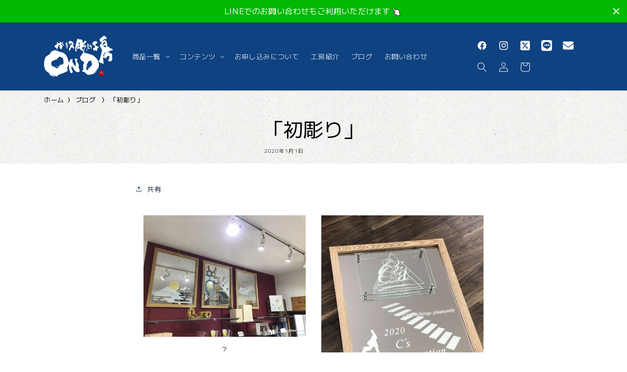

--- FILE ---
content_type: text/html; charset=utf-8
request_url: https://ono-gift.com/blogs/blog/11757
body_size: 57936
content:
<!doctype html>
<html class="no-js" lang="ja">
  <head>
    <meta charset="utf-8">
    <meta http-equiv="X-UA-Compatible" content="IE=edge">
    <meta name="viewport" content="width=device-width,initial-scale=1">
    <meta name="theme-color" content="">
    <link rel="canonical" href="https://ono-gift.com/blogs/blog/11757">
    <link rel="stylesheet" href="https://use.fontawesome.com/releases/v6.4.0/css/all.css"><link rel="icon" type="image/png" href="//ono-gift.com/cdn/shop/files/fabicon.png?crop=center&height=32&v=1709105533&width=32"><link rel="preconnect" href="https://fonts.shopifycdn.com" crossorigin><title>
      「初彫り」
 &ndash; ガラス彫刻工房ONO - 株式会社C&#39;s</title>

    
      <meta name="description" content="? 明けましておめでとうございます。2020年本年もよろしくお願いします 2016年の夏に念願の工房を建て2017年1月1日に一つ目の作品2018年.2019年とテーマを決めて元旦に「初彫」（笑）をしていきました。今年も朝から作品づくり！やっと完成しました。2020年も皆様にとって良い年になりますように。本年もよろしくお願いします　　　　 株式会社Ｃ’ｓ　ガラス彫刻工房ＯＮＯ　尾野貴昭 ?    ">
    

    

<meta property="og:site_name" content="ガラス彫刻工房ONO - 株式会社C&#39;s">
<meta property="og:url" content="https://ono-gift.com/blogs/blog/11757">
<meta property="og:title" content="「初彫り」">
<meta property="og:type" content="article">
<meta property="og:description" content="? 明けましておめでとうございます。2020年本年もよろしくお願いします 2016年の夏に念願の工房を建て2017年1月1日に一つ目の作品2018年.2019年とテーマを決めて元旦に「初彫」（笑）をしていきました。今年も朝から作品づくり！やっと完成しました。2020年も皆様にとって良い年になりますように。本年もよろしくお願いします　　　　 株式会社Ｃ’ｓ　ガラス彫刻工房ＯＮＯ　尾野貴昭 ?    "><meta property="og:image" content="http://ono-gift.com/cdn/shop/articles/IMG_2053.jpg?v=1709634944">
  <meta property="og:image:secure_url" content="https://ono-gift.com/cdn/shop/articles/IMG_2053.jpg?v=1709634944">
  <meta property="og:image:width" content="1280">
  <meta property="og:image:height" content="960"><meta name="twitter:site" content="@infoono_gift"><meta name="twitter:card" content="summary_large_image">
<meta name="twitter:title" content="「初彫り」">
<meta name="twitter:description" content="? 明けましておめでとうございます。2020年本年もよろしくお願いします 2016年の夏に念願の工房を建て2017年1月1日に一つ目の作品2018年.2019年とテーマを決めて元旦に「初彫」（笑）をしていきました。今年も朝から作品づくり！やっと完成しました。2020年も皆様にとって良い年になりますように。本年もよろしくお願いします　　　　 株式会社Ｃ’ｓ　ガラス彫刻工房ＯＮＯ　尾野貴昭 ?    ">


    <script src="//ono-gift.com/cdn/shop/t/7/assets/constants.js?v=58251544750838685771726800992" defer="defer"></script>
    <script src="//ono-gift.com/cdn/shop/t/7/assets/pubsub.js?v=158357773527763999511726800992" defer="defer"></script>
    <script src="//ono-gift.com/cdn/shop/t/7/assets/global.js?v=37284204640041572741726800992" defer="defer"></script><script src="//ono-gift.com/cdn/shop/t/7/assets/animations.js?v=88693664871331136111726800992" defer="defer"></script><script>window.performance && window.performance.mark && window.performance.mark('shopify.content_for_header.start');</script><meta name="google-site-verification" content="oKPAR1mgV5fvOjVdXu9itlzHWWSdeMO8ABu2TW7DrzQ">
<meta id="shopify-digital-wallet" name="shopify-digital-wallet" content="/85968093503/digital_wallets/dialog">
<meta name="shopify-checkout-api-token" content="cd537dd9cf6e03f260cb4794a72cb329">
<link rel="alternate" type="application/atom+xml" title="Feed" href="/blogs/blog.atom" />
<script async="async" src="/checkouts/internal/preloads.js?locale=ja-JP"></script>
<link rel="preconnect" href="https://shop.app" crossorigin="anonymous">
<script async="async" src="https://shop.app/checkouts/internal/preloads.js?locale=ja-JP&shop_id=85968093503" crossorigin="anonymous"></script>
<script id="apple-pay-shop-capabilities" type="application/json">{"shopId":85968093503,"countryCode":"JP","currencyCode":"JPY","merchantCapabilities":["supports3DS"],"merchantId":"gid:\/\/shopify\/Shop\/85968093503","merchantName":"ガラス彫刻工房ONO - 株式会社C's","requiredBillingContactFields":["postalAddress","email","phone"],"requiredShippingContactFields":["postalAddress","email","phone"],"shippingType":"shipping","supportedNetworks":["visa","masterCard","amex","jcb","discover"],"total":{"type":"pending","label":"ガラス彫刻工房ONO - 株式会社C's","amount":"1.00"},"shopifyPaymentsEnabled":true,"supportsSubscriptions":true}</script>
<script id="shopify-features" type="application/json">{"accessToken":"cd537dd9cf6e03f260cb4794a72cb329","betas":["rich-media-storefront-analytics"],"domain":"ono-gift.com","predictiveSearch":false,"shopId":85968093503,"locale":"ja"}</script>
<script>var Shopify = Shopify || {};
Shopify.shop = "xn-mck0a9jv87kugm29b4sh.myshopify.com";
Shopify.locale = "ja";
Shopify.currency = {"active":"JPY","rate":"1.0"};
Shopify.country = "JP";
Shopify.theme = {"name":"最新","id":172637192511,"schema_name":"Dawn","schema_version":"13.0.0","theme_store_id":887,"role":"main"};
Shopify.theme.handle = "null";
Shopify.theme.style = {"id":null,"handle":null};
Shopify.cdnHost = "ono-gift.com/cdn";
Shopify.routes = Shopify.routes || {};
Shopify.routes.root = "/";</script>
<script type="module">!function(o){(o.Shopify=o.Shopify||{}).modules=!0}(window);</script>
<script>!function(o){function n(){var o=[];function n(){o.push(Array.prototype.slice.apply(arguments))}return n.q=o,n}var t=o.Shopify=o.Shopify||{};t.loadFeatures=n(),t.autoloadFeatures=n()}(window);</script>
<script>
  window.ShopifyPay = window.ShopifyPay || {};
  window.ShopifyPay.apiHost = "shop.app\/pay";
  window.ShopifyPay.redirectState = null;
</script>
<script id="shop-js-analytics" type="application/json">{"pageType":"article"}</script>
<script defer="defer" async type="module" src="//ono-gift.com/cdn/shopifycloud/shop-js/modules/v2/client.init-shop-cart-sync_CRO8OuKI.ja.esm.js"></script>
<script defer="defer" async type="module" src="//ono-gift.com/cdn/shopifycloud/shop-js/modules/v2/chunk.common_A56sv42F.esm.js"></script>
<script type="module">
  await import("//ono-gift.com/cdn/shopifycloud/shop-js/modules/v2/client.init-shop-cart-sync_CRO8OuKI.ja.esm.js");
await import("//ono-gift.com/cdn/shopifycloud/shop-js/modules/v2/chunk.common_A56sv42F.esm.js");

  window.Shopify.SignInWithShop?.initShopCartSync?.({"fedCMEnabled":true,"windoidEnabled":true});

</script>
<script>
  window.Shopify = window.Shopify || {};
  if (!window.Shopify.featureAssets) window.Shopify.featureAssets = {};
  window.Shopify.featureAssets['shop-js'] = {"shop-cart-sync":["modules/v2/client.shop-cart-sync_Rbupk0-S.ja.esm.js","modules/v2/chunk.common_A56sv42F.esm.js"],"init-fed-cm":["modules/v2/client.init-fed-cm_Brlme73P.ja.esm.js","modules/v2/chunk.common_A56sv42F.esm.js"],"shop-button":["modules/v2/client.shop-button_CAOYMen2.ja.esm.js","modules/v2/chunk.common_A56sv42F.esm.js"],"shop-cash-offers":["modules/v2/client.shop-cash-offers_ivvZeP39.ja.esm.js","modules/v2/chunk.common_A56sv42F.esm.js","modules/v2/chunk.modal_ILhUGby7.esm.js"],"init-windoid":["modules/v2/client.init-windoid_BLzf7E_S.ja.esm.js","modules/v2/chunk.common_A56sv42F.esm.js"],"init-shop-email-lookup-coordinator":["modules/v2/client.init-shop-email-lookup-coordinator_Dz-pgYZI.ja.esm.js","modules/v2/chunk.common_A56sv42F.esm.js"],"shop-toast-manager":["modules/v2/client.shop-toast-manager_BRuj-JEc.ja.esm.js","modules/v2/chunk.common_A56sv42F.esm.js"],"shop-login-button":["modules/v2/client.shop-login-button_DgSCIKnN.ja.esm.js","modules/v2/chunk.common_A56sv42F.esm.js","modules/v2/chunk.modal_ILhUGby7.esm.js"],"avatar":["modules/v2/client.avatar_BTnouDA3.ja.esm.js"],"pay-button":["modules/v2/client.pay-button_CxybczQF.ja.esm.js","modules/v2/chunk.common_A56sv42F.esm.js"],"init-shop-cart-sync":["modules/v2/client.init-shop-cart-sync_CRO8OuKI.ja.esm.js","modules/v2/chunk.common_A56sv42F.esm.js"],"init-customer-accounts":["modules/v2/client.init-customer-accounts_B7JfRd7a.ja.esm.js","modules/v2/client.shop-login-button_DgSCIKnN.ja.esm.js","modules/v2/chunk.common_A56sv42F.esm.js","modules/v2/chunk.modal_ILhUGby7.esm.js"],"init-shop-for-new-customer-accounts":["modules/v2/client.init-shop-for-new-customer-accounts_DuVdZwgs.ja.esm.js","modules/v2/client.shop-login-button_DgSCIKnN.ja.esm.js","modules/v2/chunk.common_A56sv42F.esm.js","modules/v2/chunk.modal_ILhUGby7.esm.js"],"init-customer-accounts-sign-up":["modules/v2/client.init-customer-accounts-sign-up_Bo1CzG-w.ja.esm.js","modules/v2/client.shop-login-button_DgSCIKnN.ja.esm.js","modules/v2/chunk.common_A56sv42F.esm.js","modules/v2/chunk.modal_ILhUGby7.esm.js"],"checkout-modal":["modules/v2/client.checkout-modal_B2T2_lCJ.ja.esm.js","modules/v2/chunk.common_A56sv42F.esm.js","modules/v2/chunk.modal_ILhUGby7.esm.js"],"shop-follow-button":["modules/v2/client.shop-follow-button_Bkz4TQZn.ja.esm.js","modules/v2/chunk.common_A56sv42F.esm.js","modules/v2/chunk.modal_ILhUGby7.esm.js"],"lead-capture":["modules/v2/client.lead-capture_C6eAi-6_.ja.esm.js","modules/v2/chunk.common_A56sv42F.esm.js","modules/v2/chunk.modal_ILhUGby7.esm.js"],"shop-login":["modules/v2/client.shop-login_QcPsljo4.ja.esm.js","modules/v2/chunk.common_A56sv42F.esm.js","modules/v2/chunk.modal_ILhUGby7.esm.js"],"payment-terms":["modules/v2/client.payment-terms_Dt9LCeZF.ja.esm.js","modules/v2/chunk.common_A56sv42F.esm.js","modules/v2/chunk.modal_ILhUGby7.esm.js"]};
</script>
<script>(function() {
  var isLoaded = false;
  function asyncLoad() {
    if (isLoaded) return;
    isLoaded = true;
    var urls = ["https:\/\/documents-app.mixlogue.jp\/scripts\/ue87f9sf8e7rd.min.js?shop=xn-mck0a9jv87kugm29b4sh.myshopify.com","https:\/\/documents-app.mixlogue.jp\/scripts\/reorder.js?shop=xn-mck0a9jv87kugm29b4sh.myshopify.com","https:\/\/cdn.hextom.com\/js\/quickannouncementbar.js?shop=xn-mck0a9jv87kugm29b4sh.myshopify.com"];
    for (var i = 0; i < urls.length; i++) {
      var s = document.createElement('script');
      s.type = 'text/javascript';
      s.async = true;
      s.src = urls[i];
      var x = document.getElementsByTagName('script')[0];
      x.parentNode.insertBefore(s, x);
    }
  };
  if(window.attachEvent) {
    window.attachEvent('onload', asyncLoad);
  } else {
    window.addEventListener('load', asyncLoad, false);
  }
})();</script>
<script id="__st">var __st={"a":85968093503,"offset":32400,"reqid":"532a814f-e02f-4372-aaed-43db1b5e1477-1768379430","pageurl":"ono-gift.com\/blogs\/blog\/11757","s":"articles-609903935807","u":"3822f92a5861","p":"article","rtyp":"article","rid":609903935807};</script>
<script>window.ShopifyPaypalV4VisibilityTracking = true;</script>
<script id="captcha-bootstrap">!function(){'use strict';const t='contact',e='account',n='new_comment',o=[[t,t],['blogs',n],['comments',n],[t,'customer']],c=[[e,'customer_login'],[e,'guest_login'],[e,'recover_customer_password'],[e,'create_customer']],r=t=>t.map((([t,e])=>`form[action*='/${t}']:not([data-nocaptcha='true']) input[name='form_type'][value='${e}']`)).join(','),a=t=>()=>t?[...document.querySelectorAll(t)].map((t=>t.form)):[];function s(){const t=[...o],e=r(t);return a(e)}const i='password',u='form_key',d=['recaptcha-v3-token','g-recaptcha-response','h-captcha-response',i],f=()=>{try{return window.sessionStorage}catch{return}},m='__shopify_v',_=t=>t.elements[u];function p(t,e,n=!1){try{const o=window.sessionStorage,c=JSON.parse(o.getItem(e)),{data:r}=function(t){const{data:e,action:n}=t;return t[m]||n?{data:e,action:n}:{data:t,action:n}}(c);for(const[e,n]of Object.entries(r))t.elements[e]&&(t.elements[e].value=n);n&&o.removeItem(e)}catch(o){console.error('form repopulation failed',{error:o})}}const l='form_type',E='cptcha';function T(t){t.dataset[E]=!0}const w=window,h=w.document,L='Shopify',v='ce_forms',y='captcha';let A=!1;((t,e)=>{const n=(g='f06e6c50-85a8-45c8-87d0-21a2b65856fe',I='https://cdn.shopify.com/shopifycloud/storefront-forms-hcaptcha/ce_storefront_forms_captcha_hcaptcha.v1.5.2.iife.js',D={infoText:'hCaptchaによる保護',privacyText:'プライバシー',termsText:'利用規約'},(t,e,n)=>{const o=w[L][v],c=o.bindForm;if(c)return c(t,g,e,D).then(n);var r;o.q.push([[t,g,e,D],n]),r=I,A||(h.body.append(Object.assign(h.createElement('script'),{id:'captcha-provider',async:!0,src:r})),A=!0)});var g,I,D;w[L]=w[L]||{},w[L][v]=w[L][v]||{},w[L][v].q=[],w[L][y]=w[L][y]||{},w[L][y].protect=function(t,e){n(t,void 0,e),T(t)},Object.freeze(w[L][y]),function(t,e,n,w,h,L){const[v,y,A,g]=function(t,e,n){const i=e?o:[],u=t?c:[],d=[...i,...u],f=r(d),m=r(i),_=r(d.filter((([t,e])=>n.includes(e))));return[a(f),a(m),a(_),s()]}(w,h,L),I=t=>{const e=t.target;return e instanceof HTMLFormElement?e:e&&e.form},D=t=>v().includes(t);t.addEventListener('submit',(t=>{const e=I(t);if(!e)return;const n=D(e)&&!e.dataset.hcaptchaBound&&!e.dataset.recaptchaBound,o=_(e),c=g().includes(e)&&(!o||!o.value);(n||c)&&t.preventDefault(),c&&!n&&(function(t){try{if(!f())return;!function(t){const e=f();if(!e)return;const n=_(t);if(!n)return;const o=n.value;o&&e.removeItem(o)}(t);const e=Array.from(Array(32),(()=>Math.random().toString(36)[2])).join('');!function(t,e){_(t)||t.append(Object.assign(document.createElement('input'),{type:'hidden',name:u})),t.elements[u].value=e}(t,e),function(t,e){const n=f();if(!n)return;const o=[...t.querySelectorAll(`input[type='${i}']`)].map((({name:t})=>t)),c=[...d,...o],r={};for(const[a,s]of new FormData(t).entries())c.includes(a)||(r[a]=s);n.setItem(e,JSON.stringify({[m]:1,action:t.action,data:r}))}(t,e)}catch(e){console.error('failed to persist form',e)}}(e),e.submit())}));const S=(t,e)=>{t&&!t.dataset[E]&&(n(t,e.some((e=>e===t))),T(t))};for(const o of['focusin','change'])t.addEventListener(o,(t=>{const e=I(t);D(e)&&S(e,y())}));const B=e.get('form_key'),M=e.get(l),P=B&&M;t.addEventListener('DOMContentLoaded',(()=>{const t=y();if(P)for(const e of t)e.elements[l].value===M&&p(e,B);[...new Set([...A(),...v().filter((t=>'true'===t.dataset.shopifyCaptcha))])].forEach((e=>S(e,t)))}))}(h,new URLSearchParams(w.location.search),n,t,e,['guest_login'])})(!0,!0)}();</script>
<script integrity="sha256-4kQ18oKyAcykRKYeNunJcIwy7WH5gtpwJnB7kiuLZ1E=" data-source-attribution="shopify.loadfeatures" defer="defer" src="//ono-gift.com/cdn/shopifycloud/storefront/assets/storefront/load_feature-a0a9edcb.js" crossorigin="anonymous"></script>
<script crossorigin="anonymous" defer="defer" src="//ono-gift.com/cdn/shopifycloud/storefront/assets/shopify_pay/storefront-65b4c6d7.js?v=20250812"></script>
<script data-source-attribution="shopify.dynamic_checkout.dynamic.init">var Shopify=Shopify||{};Shopify.PaymentButton=Shopify.PaymentButton||{isStorefrontPortableWallets:!0,init:function(){window.Shopify.PaymentButton.init=function(){};var t=document.createElement("script");t.src="https://ono-gift.com/cdn/shopifycloud/portable-wallets/latest/portable-wallets.ja.js",t.type="module",document.head.appendChild(t)}};
</script>
<script data-source-attribution="shopify.dynamic_checkout.buyer_consent">
  function portableWalletsHideBuyerConsent(e){var t=document.getElementById("shopify-buyer-consent"),n=document.getElementById("shopify-subscription-policy-button");t&&n&&(t.classList.add("hidden"),t.setAttribute("aria-hidden","true"),n.removeEventListener("click",e))}function portableWalletsShowBuyerConsent(e){var t=document.getElementById("shopify-buyer-consent"),n=document.getElementById("shopify-subscription-policy-button");t&&n&&(t.classList.remove("hidden"),t.removeAttribute("aria-hidden"),n.addEventListener("click",e))}window.Shopify?.PaymentButton&&(window.Shopify.PaymentButton.hideBuyerConsent=portableWalletsHideBuyerConsent,window.Shopify.PaymentButton.showBuyerConsent=portableWalletsShowBuyerConsent);
</script>
<script data-source-attribution="shopify.dynamic_checkout.cart.bootstrap">document.addEventListener("DOMContentLoaded",(function(){function t(){return document.querySelector("shopify-accelerated-checkout-cart, shopify-accelerated-checkout")}if(t())Shopify.PaymentButton.init();else{new MutationObserver((function(e,n){t()&&(Shopify.PaymentButton.init(),n.disconnect())})).observe(document.body,{childList:!0,subtree:!0})}}));
</script>
<link id="shopify-accelerated-checkout-styles" rel="stylesheet" media="screen" href="https://ono-gift.com/cdn/shopifycloud/portable-wallets/latest/accelerated-checkout-backwards-compat.css" crossorigin="anonymous">
<style id="shopify-accelerated-checkout-cart">
        #shopify-buyer-consent {
  margin-top: 1em;
  display: inline-block;
  width: 100%;
}

#shopify-buyer-consent.hidden {
  display: none;
}

#shopify-subscription-policy-button {
  background: none;
  border: none;
  padding: 0;
  text-decoration: underline;
  font-size: inherit;
  cursor: pointer;
}

#shopify-subscription-policy-button::before {
  box-shadow: none;
}

      </style>
<script id="sections-script" data-sections="header" defer="defer" src="//ono-gift.com/cdn/shop/t/7/compiled_assets/scripts.js?1562"></script>
<script>window.performance && window.performance.mark && window.performance.mark('shopify.content_for_header.end');</script>


    <style data-shopify>
      @font-face {
  font-family: "M PLUS 1";
  font-weight: 400;
  font-style: normal;
  font-display: swap;
  src: url("//ono-gift.com/cdn/fonts/m_plus_1/mplus1_n4.cad2f08174e6ebea7ec6b4709ac9bfdc6c234e9f.woff2") format("woff2"),
       url("//ono-gift.com/cdn/fonts/m_plus_1/mplus1_n4.758166fcd30f332323a69ebe95534c872722d3cd.woff") format("woff");
}

      @font-face {
  font-family: "M PLUS 1";
  font-weight: 700;
  font-style: normal;
  font-display: swap;
  src: url("//ono-gift.com/cdn/fonts/m_plus_1/mplus1_n7.d41cba0c4d40e89ddcdcdaf3f80e93020d5dde1a.woff2") format("woff2"),
       url("//ono-gift.com/cdn/fonts/m_plus_1/mplus1_n7.97c542408f5d240c748f12a4b8be393707ae1e55.woff") format("woff");
}

      
      
      @font-face {
  font-family: "M PLUS 1";
  font-weight: 400;
  font-style: normal;
  font-display: swap;
  src: url("//ono-gift.com/cdn/fonts/m_plus_1/mplus1_n4.cad2f08174e6ebea7ec6b4709ac9bfdc6c234e9f.woff2") format("woff2"),
       url("//ono-gift.com/cdn/fonts/m_plus_1/mplus1_n4.758166fcd30f332323a69ebe95534c872722d3cd.woff") format("woff");
}


      
        :root,
        .color-scheme-1 {
          --color-background: 255,255,255;
        
          --gradient-background: #ffffff;
        

        

        --color-foreground: 0,0,0;
        --color-background-contrast: 191,191,191;
        --color-shadow: 18,18,18;
        --color-button: 34,52,74;
        --color-button-text: 255,255,255;
        --color-secondary-button: 255,255,255;
        --color-secondary-button-text: 34,52,74;
        --color-link: 34,52,74;
        --color-badge-foreground: 0,0,0;
        --color-badge-background: 255,255,255;
        --color-badge-border: 0,0,0;
        --payment-terms-background-color: rgb(255 255 255);
      }
      
        
        .color-scheme-2 {
          --color-background: 243,243,243;
        
          --gradient-background: #f3f3f3;
        

        

        --color-foreground: 18,18,18;
        --color-background-contrast: 179,179,179;
        --color-shadow: 18,18,18;
        --color-button: 18,18,18;
        --color-button-text: 243,243,243;
        --color-secondary-button: 243,243,243;
        --color-secondary-button-text: 18,18,18;
        --color-link: 18,18,18;
        --color-badge-foreground: 18,18,18;
        --color-badge-background: 243,243,243;
        --color-badge-border: 18,18,18;
        --payment-terms-background-color: rgb(243 243 243);
      }
      
        
        .color-scheme-3 {
          --color-background: 36,40,51;
        
          --gradient-background: #242833;
        

        

        --color-foreground: 255,255,255;
        --color-background-contrast: 47,52,66;
        --color-shadow: 18,18,18;
        --color-button: 255,255,255;
        --color-button-text: 0,0,0;
        --color-secondary-button: 36,40,51;
        --color-secondary-button-text: 255,255,255;
        --color-link: 255,255,255;
        --color-badge-foreground: 255,255,255;
        --color-badge-background: 36,40,51;
        --color-badge-border: 255,255,255;
        --payment-terms-background-color: rgb(36 40 51);
      }
      
        
        .color-scheme-4 {
          --color-background: 18,18,18;
        
          --gradient-background: #121212;
        

        

        --color-foreground: 255,255,255;
        --color-background-contrast: 146,146,146;
        --color-shadow: 18,18,18;
        --color-button: 255,255,255;
        --color-button-text: 18,18,18;
        --color-secondary-button: 18,18,18;
        --color-secondary-button-text: 255,255,255;
        --color-link: 255,255,255;
        --color-badge-foreground: 255,255,255;
        --color-badge-background: 18,18,18;
        --color-badge-border: 255,255,255;
        --payment-terms-background-color: rgb(18 18 18);
      }
      
        
        .color-scheme-5 {
          --color-background: 51,79,180;
        
          --gradient-background: #334fb4;
        

        

        --color-foreground: 255,255,255;
        --color-background-contrast: 23,35,81;
        --color-shadow: 18,18,18;
        --color-button: 255,255,255;
        --color-button-text: 51,79,180;
        --color-secondary-button: 51,79,180;
        --color-secondary-button-text: 255,255,255;
        --color-link: 255,255,255;
        --color-badge-foreground: 255,255,255;
        --color-badge-background: 51,79,180;
        --color-badge-border: 255,255,255;
        --payment-terms-background-color: rgb(51 79 180);
      }
      
        
        .color-scheme-ed857114-c706-40f4-a9a2-fed32ff1a534 {
          --color-background: 34,52,74;
        
          --gradient-background: #22344a;
        

        

        --color-foreground: 255,255,255;
        --color-background-contrast: 42,64,91;
        --color-shadow: 18,18,18;
        --color-button: 255,255,255;
        --color-button-text: 18,18,18;
        --color-secondary-button: 34,52,74;
        --color-secondary-button-text: 255,255,255;
        --color-link: 255,255,255;
        --color-badge-foreground: 255,255,255;
        --color-badge-background: 34,52,74;
        --color-badge-border: 255,255,255;
        --payment-terms-background-color: rgb(34 52 74);
      }
      
        
        .color-scheme-1c943bb3-9c39-4437-90b2-8f45b5cb54a0 {
          --color-background: 14,66,128;
        
          --gradient-background: #0e4280;
        

        

        --color-foreground: 255,255,255;
        --color-background-contrast: 17,78,151;
        --color-shadow: 18,18,18;
        --color-button: 255,255,255;
        --color-button-text: 18,18,18;
        --color-secondary-button: 14,66,128;
        --color-secondary-button-text: 255,255,255;
        --color-link: 255,255,255;
        --color-badge-foreground: 255,255,255;
        --color-badge-background: 14,66,128;
        --color-badge-border: 255,255,255;
        --payment-terms-background-color: rgb(14 66 128);
      }
      
        
        .color-scheme-31eb39a5-8ca8-4bac-8714-2ee16de85632 {
          --color-background: 207,207,202;
        
          --gradient-background: #cfcfca;
        

        

        --color-foreground: 34,52,74;
        --color-background-contrast: 146,146,135;
        --color-shadow: 18,18,18;
        --color-button: 34,52,74;
        --color-button-text: 255,255,255;
        --color-secondary-button: 207,207,202;
        --color-secondary-button-text: 34,52,74;
        --color-link: 34,52,74;
        --color-badge-foreground: 34,52,74;
        --color-badge-background: 207,207,202;
        --color-badge-border: 34,52,74;
        --payment-terms-background-color: rgb(207 207 202);
      }
      
        
        .color-scheme-8cb1eab2-391a-48bd-ab47-03dcd58435bf {
          --color-background: 84,62,62;
        
          --gradient-background: #543e3e;
        

        

        --color-foreground: 0,0,0;
        --color-background-contrast: 11,8,8;
        --color-shadow: 18,18,18;
        --color-button: 34,52,74;
        --color-button-text: 255,255,255;
        --color-secondary-button: 84,62,62;
        --color-secondary-button-text: 34,52,74;
        --color-link: 34,52,74;
        --color-badge-foreground: 0,0,0;
        --color-badge-background: 84,62,62;
        --color-badge-border: 0,0,0;
        --payment-terms-background-color: rgb(84 62 62);
      }
      

      body, .color-scheme-1, .color-scheme-2, .color-scheme-3, .color-scheme-4, .color-scheme-5, .color-scheme-ed857114-c706-40f4-a9a2-fed32ff1a534, .color-scheme-1c943bb3-9c39-4437-90b2-8f45b5cb54a0, .color-scheme-31eb39a5-8ca8-4bac-8714-2ee16de85632, .color-scheme-8cb1eab2-391a-48bd-ab47-03dcd58435bf {
        color: rgba(var(--color-foreground), 0.75);
        background-color: rgb(var(--color-background));
      }

      :root {
        --font-body-family: "M PLUS 1", sans-serif;
        --font-body-style: normal;
        --font-body-weight: 400;
        --font-body-weight-bold: 700;

        --font-heading-family: "M PLUS 1", sans-serif;
        --font-heading-style: normal;
        --font-heading-weight: 400;

        --font-body-scale: 1.0;
        --font-heading-scale: 1.0;

        --media-padding: px;
        --media-border-opacity: 0.05;
        --media-border-width: 1px;
        --media-radius: 0px;
        --media-shadow-opacity: 0.0;
        --media-shadow-horizontal-offset: 0px;
        --media-shadow-vertical-offset: 4px;
        --media-shadow-blur-radius: 5px;
        --media-shadow-visible: 0;

        --page-width: 120rem;
        --page-width-margin: 0rem;

        --product-card-image-padding: 0.0rem;
        --product-card-corner-radius: 0.0rem;
        --product-card-text-alignment: left;
        --product-card-border-width: 0.0rem;
        --product-card-border-opacity: 0.1;
        --product-card-shadow-opacity: 0.0;
        --product-card-shadow-visible: 0;
        --product-card-shadow-horizontal-offset: 0.0rem;
        --product-card-shadow-vertical-offset: 0.4rem;
        --product-card-shadow-blur-radius: 0.5rem;

        --collection-card-image-padding: 0.0rem;
        --collection-card-corner-radius: 0.0rem;
        --collection-card-text-alignment: left;
        --collection-card-border-width: 0.0rem;
        --collection-card-border-opacity: 0.1;
        --collection-card-shadow-opacity: 0.0;
        --collection-card-shadow-visible: 0;
        --collection-card-shadow-horizontal-offset: 0.0rem;
        --collection-card-shadow-vertical-offset: 0.4rem;
        --collection-card-shadow-blur-radius: 0.5rem;

        --blog-card-image-padding: 0.0rem;
        --blog-card-corner-radius: 0.0rem;
        --blog-card-text-alignment: left;
        --blog-card-border-width: 0.0rem;
        --blog-card-border-opacity: 0.1;
        --blog-card-shadow-opacity: 0.0;
        --blog-card-shadow-visible: 0;
        --blog-card-shadow-horizontal-offset: 0.0rem;
        --blog-card-shadow-vertical-offset: 0.4rem;
        --blog-card-shadow-blur-radius: 0.5rem;

        --badge-corner-radius: 4.0rem;

        --popup-border-width: 1px;
        --popup-border-opacity: 0.1;
        --popup-corner-radius: 0px;
        --popup-shadow-opacity: 0.05;
        --popup-shadow-horizontal-offset: 0px;
        --popup-shadow-vertical-offset: 4px;
        --popup-shadow-blur-radius: 5px;

        --drawer-border-width: 1px;
        --drawer-border-opacity: 0.1;
        --drawer-shadow-opacity: 0.0;
        --drawer-shadow-horizontal-offset: 0px;
        --drawer-shadow-vertical-offset: 4px;
        --drawer-shadow-blur-radius: 5px;

        --spacing-sections-desktop: 0px;
        --spacing-sections-mobile: 0px;

        --grid-desktop-vertical-spacing: 8px;
        --grid-desktop-horizontal-spacing: 8px;
        --grid-mobile-vertical-spacing: 4px;
        --grid-mobile-horizontal-spacing: 4px;

        --text-boxes-border-opacity: 0.1;
        --text-boxes-border-width: 0px;
        --text-boxes-radius: 0px;
        --text-boxes-shadow-opacity: 0.0;
        --text-boxes-shadow-visible: 0;
        --text-boxes-shadow-horizontal-offset: 0px;
        --text-boxes-shadow-vertical-offset: 4px;
        --text-boxes-shadow-blur-radius: 5px;

        --buttons-radius: 0px;
        --buttons-radius-outset: 0px;
        --buttons-border-width: 1px;
        --buttons-border-opacity: 1.0;
        --buttons-shadow-opacity: 0.0;
        --buttons-shadow-visible: 0;
        --buttons-shadow-horizontal-offset: 0px;
        --buttons-shadow-vertical-offset: 4px;
        --buttons-shadow-blur-radius: 5px;
        --buttons-border-offset: 0px;

        --inputs-radius: 0px;
        --inputs-border-width: 1px;
        --inputs-border-opacity: 0.55;
        --inputs-shadow-opacity: 0.0;
        --inputs-shadow-horizontal-offset: 0px;
        --inputs-margin-offset: 0px;
        --inputs-shadow-vertical-offset: 4px;
        --inputs-shadow-blur-radius: 5px;
        --inputs-radius-outset: 0px;

        --variant-pills-radius: 40px;
        --variant-pills-border-width: 1px;
        --variant-pills-border-opacity: 0.55;
        --variant-pills-shadow-opacity: 0.0;
        --variant-pills-shadow-horizontal-offset: 0px;
        --variant-pills-shadow-vertical-offset: 4px;
        --variant-pills-shadow-blur-radius: 5px;
      }

      *,
      *::before,
      *::after {
        box-sizing: inherit;
      }

      html {
        box-sizing: border-box;
        font-size: calc(var(--font-body-scale) * 62.5%);
        height: 100%;
      }

      body {
        display: grid;
        grid-template-rows: auto auto 1fr auto;
        grid-template-columns: 100%;
        min-height: 100%;
        margin: 0;
        font-size: 1.5rem;
        letter-spacing: 0.06rem;
        line-height: calc(1 + 0.8 / var(--font-body-scale));
        font-family: var(--font-body-family);
        font-style: var(--font-body-style);
        font-weight: var(--font-body-weight);
      }

      @media screen and (min-width: 750px) {
        body {
          font-size: 1.6rem;
        }
      }
    </style>

    <link href="//ono-gift.com/cdn/shop/t/7/assets/base.css?v=93405971894151239851726800992" rel="stylesheet" type="text/css" media="all" />
    <link href="//ono-gift.com/cdn/shop/t/7/assets/style.css?v=38117433815005566071726800992" rel="stylesheet" type="text/css" media="all" />
<link rel="preload" as="font" href="//ono-gift.com/cdn/fonts/m_plus_1/mplus1_n4.cad2f08174e6ebea7ec6b4709ac9bfdc6c234e9f.woff2" type="font/woff2" crossorigin><link rel="preload" as="font" href="//ono-gift.com/cdn/fonts/m_plus_1/mplus1_n4.cad2f08174e6ebea7ec6b4709ac9bfdc6c234e9f.woff2" type="font/woff2" crossorigin><link
        rel="stylesheet"
        href="//ono-gift.com/cdn/shop/t/7/assets/component-predictive-search.css?v=118923337488134913561726800992"
        media="print"
        onload="this.media='all'"
      ><script>
      document.documentElement.className = document.documentElement.className.replace('no-js', 'js');
      if (Shopify.designMode) {
        document.documentElement.classList.add('shopify-design-mode');
      }
    </script>
  <script>window.is_hulkpo_installed=true</script>

   <script type="application/ld+json">
    {
      "@context" : "https://schema.org",
      "@type" : "WebSite",
      "name" : "ガラス彫刻工房ONO",
      "url" : "https://ono-gift.com/"
    }
  </script>
  
  <!-- BEGIN app block: shopify://apps/hulk-form-builder/blocks/app-embed/b6b8dd14-356b-4725-a4ed-77232212b3c3 --><!-- BEGIN app snippet: hulkapps-formbuilder-theme-ext --><script type="text/javascript">
  
  if (typeof window.formbuilder_customer != "object") {
        window.formbuilder_customer = {}
  }

  window.hulkFormBuilder = {
    form_data: {},
    shop_data: {"shop_Q1aUsqOxoWw-gAu745tHzQ":{"shop_uuid":"Q1aUsqOxoWw-gAu745tHzQ","shop_timezone":"Asia\/Tokyo","shop_id":103113,"shop_is_after_submit_enabled":true,"shop_shopify_plan":"Basic","shop_shopify_domain":"xn-mck0a9jv87kugm29b4sh.myshopify.com","shop_created_at":"2024-03-18T03:33:30.150Z","is_skip_metafield":false,"shop_deleted":false,"shop_disabled":false}},
    settings_data: {"shop_settings":{"shop_customise_msgs":[],"default_customise_msgs":{"is_required":"is required","thank_you":"Thank you! The form was submitted successfully.","processing":"Processing...","valid_data":"Please provide valid data","valid_email":"Provide valid email format","valid_tags":"HTML Tags are not allowed","valid_phone":"Provide valid phone number","valid_captcha":"Please provide valid captcha response","valid_url":"Provide valid URL","only_number_alloud":"Provide valid number in","number_less":"must be less than","number_more":"must be more than","image_must_less":"Image must be less than 20MB","image_number":"Images allowed","image_extension":"Invalid extension! Please provide image file","error_image_upload":"Error in image upload. Please try again.","error_file_upload":"Error in file upload. Please try again.","your_response":"Your response","error_form_submit":"Error occur.Please try again after sometime.","email_submitted":"Form with this email is already submitted","invalid_email_by_zerobounce":"The email address you entered appears to be invalid. Please check it and try again.","download_file":"Download file","card_details_invalid":"Your card details are invalid","card_details":"Card details","please_enter_card_details":"Please enter card details","card_number":"Card number","exp_mm":"Exp MM","exp_yy":"Exp YY","crd_cvc":"CVV","payment_value":"Payment amount","please_enter_payment_amount":"Please enter payment amount","address1":"Address line 1","address2":"Address line 2","city":"City","province":"Province","zipcode":"Zip code","country":"Country","blocked_domain":"This form does not accept addresses from","file_must_less":"File must be less than 20MB","file_extension":"Invalid extension! Please provide file","only_file_number_alloud":"files allowed","previous":"Previous","next":"Next","must_have_a_input":"Please enter at least one field.","please_enter_required_data":"Please enter required data","atleast_one_special_char":"Include at least one special character","atleast_one_lowercase_char":"Include at least one lowercase character","atleast_one_uppercase_char":"Include at least one uppercase character","atleast_one_number":"Include at least one number","must_have_8_chars":"Must have 8 characters long","be_between_8_and_12_chars":"Be between 8 and 12 characters long","please_select":"Please Select","phone_submitted":"Form with this phone number is already submitted","user_res_parse_error":"Error while submitting the form","valid_same_values":"values must be same","product_choice_clear_selection":"Clear Selection","picture_choice_clear_selection":"Clear Selection","remove_all_for_file_image_upload":"Remove All","invalid_file_type_for_image_upload":"You can't upload files of this type.","invalid_file_type_for_signature_upload":"You can't upload files of this type.","max_files_exceeded_for_file_upload":"You can not upload any more files.","max_files_exceeded_for_image_upload":"You can not upload any more files.","file_already_exist":"File already uploaded","max_limit_exceed":"You have added the maximum number of text fields.","cancel_upload_for_file_upload":"Cancel upload","cancel_upload_for_image_upload":"Cancel upload","cancel_upload_for_signature_upload":"Cancel upload"},"shop_blocked_domains":[]}},
    features_data: {"shop_plan_features":{"shop_plan_features":["unlimited-forms","full-design-customization","export-form-submissions","multiple-recipients-for-form-submissions","multiple-admin-notifications","enable-captcha","unlimited-file-uploads","save-submitted-form-data","set-auto-response-message","conditional-logic","form-banner","save-as-draft-facility","include-user-response-in-admin-email","disable-form-submission","file-upload"]}},
    shop: null,
    shop_id: null,
    plan_features: null,
    validateDoubleQuotes: false,
    assets: {
      extraFunctions: "https://cdn.shopify.com/extensions/019bb5ee-ec40-7527-955d-c1b8751eb060/form-builder-by-hulkapps-50/assets/extra-functions.js",
      extraStyles: "https://cdn.shopify.com/extensions/019bb5ee-ec40-7527-955d-c1b8751eb060/form-builder-by-hulkapps-50/assets/extra-styles.css",
      bootstrapStyles: "https://cdn.shopify.com/extensions/019bb5ee-ec40-7527-955d-c1b8751eb060/form-builder-by-hulkapps-50/assets/theme-app-extension-bootstrap.css"
    },
    translations: {
      htmlTagNotAllowed: "HTML Tags are not allowed",
      sqlQueryNotAllowed: "SQL Queries are not allowed",
      doubleQuoteNotAllowed: "Double quotes are not allowed",
      vorwerkHttpWwwNotAllowed: "The words \u0026#39;http\u0026#39; and \u0026#39;www\u0026#39; are not allowed. Please remove them and try again.",
      maxTextFieldsReached: "You have added the maximum number of text fields.",
      avoidNegativeWords: "Avoid negative words: Don\u0026#39;t use negative words in your contact message.",
      customDesignOnly: "This form is for custom designs requests. For general inquiries please contact our team at info@stagheaddesigns.com",
      zerobounceApiErrorMsg: "We couldn\u0026#39;t verify your email due to a technical issue. Please try again later.",
    }

  }

  

  window.FbThemeAppExtSettingsHash = {}
  
</script><!-- END app snippet --><!-- END app block --><!-- BEGIN app block: shopify://apps/lookfy-gallery/blocks/app-embed/596af5f6-9933-4730-95c2-f7d8d52a0c3e --><!-- BEGIN app snippet: javascript -->
<script type="text/javascript">
window.lfPageType??="article";
window.lfPageId??="";
window.lfHandle??="";
window.lfShopID??="85968093503";
window.lfShopUrl??="https://ono-gift.com";
window.lfIsoCode??="ja";
window.lfCountry??="ja";
window.lfLanguages??=[{"shop_locale":{"locale":"ja","enabled":true,"primary":true,"published":true}}];
window.lfCurrencyFormat??="{{amount_no_decimals}}円";
window.lfMoneyFormat??="{{amount_no_decimals}}円";
window.lfCartAdd??="/cart/add";
window.lfCartUrl??="/cart";
window.lfShopLang??={"add_to_cart_select":"{attribute_label} を選択","choose_options":"オプションを選択","add_to_cart":"カートに追加","add_all_to_cart":"すべてカートに追加","sold_out":"売り切れ","load_more":"もっと見る","badge_discount":"割引","sale":"セール","description":"商品説明","in_this_photo":"このメディア内","shop_the_look":"ルックを購入","view_full_details":"詳細を見る","shop_now":"今すぐ購入","volume_pricing":"まとめ買い割引あり","all":"すべて"};
window.lfShopTrans??=null;
window.lfCustomJs??=null;
window.lfCustomCss??=null;
window.lfPopupCss??=null;
window.lfTooltipPosition??="normal";
window.lfPlan??="free";
window.lfPlanDev??="";
window.lfHeading??=null;
window.lfStlFont??=null;
window.lfLibs??={};
</script><style data-shopify>


</style><!-- END app snippet -->
<!-- END app block --><script src="https://cdn.shopify.com/extensions/019b92df-1966-750c-943d-a8ced4b05ac2/option-cli3-369/assets/gpomain.js" type="text/javascript" defer="defer"></script>
<script src="https://cdn.shopify.com/extensions/019bb868-2978-73b8-892d-7ff3ae129f13/quick-announcement-bar-prod-96/assets/quickannouncementbar.js" type="text/javascript" defer="defer"></script>
<script src="https://cdn.shopify.com/extensions/019bb5ee-ec40-7527-955d-c1b8751eb060/form-builder-by-hulkapps-50/assets/form-builder-script.js" type="text/javascript" defer="defer"></script>
<link href="https://cdn.shopify.com/extensions/019b9327-c2d8-7c8d-aabc-05478ff589c3/private-pro-password-page-lock-112/assets/password-protection.css" rel="stylesheet" type="text/css" media="all">
<script src="https://cdn.shopify.com/extensions/019ba321-9acf-7914-ad65-b100abe76b71/lookfy-lookbook-gallery-762/assets/lookfy.js" type="text/javascript" defer="defer"></script>
<link href="https://cdn.shopify.com/extensions/019ba321-9acf-7914-ad65-b100abe76b71/lookfy-lookbook-gallery-762/assets/lookfy.css" rel="stylesheet" type="text/css" media="all">
<link href="https://monorail-edge.shopifysvc.com" rel="dns-prefetch">
<script>(function(){if ("sendBeacon" in navigator && "performance" in window) {try {var session_token_from_headers = performance.getEntriesByType('navigation')[0].serverTiming.find(x => x.name == '_s').description;} catch {var session_token_from_headers = undefined;}var session_cookie_matches = document.cookie.match(/_shopify_s=([^;]*)/);var session_token_from_cookie = session_cookie_matches && session_cookie_matches.length === 2 ? session_cookie_matches[1] : "";var session_token = session_token_from_headers || session_token_from_cookie || "";function handle_abandonment_event(e) {var entries = performance.getEntries().filter(function(entry) {return /monorail-edge.shopifysvc.com/.test(entry.name);});if (!window.abandonment_tracked && entries.length === 0) {window.abandonment_tracked = true;var currentMs = Date.now();var navigation_start = performance.timing.navigationStart;var payload = {shop_id: 85968093503,url: window.location.href,navigation_start,duration: currentMs - navigation_start,session_token,page_type: "article"};window.navigator.sendBeacon("https://monorail-edge.shopifysvc.com/v1/produce", JSON.stringify({schema_id: "online_store_buyer_site_abandonment/1.1",payload: payload,metadata: {event_created_at_ms: currentMs,event_sent_at_ms: currentMs}}));}}window.addEventListener('pagehide', handle_abandonment_event);}}());</script>
<script id="web-pixels-manager-setup">(function e(e,d,r,n,o){if(void 0===o&&(o={}),!Boolean(null===(a=null===(i=window.Shopify)||void 0===i?void 0:i.analytics)||void 0===a?void 0:a.replayQueue)){var i,a;window.Shopify=window.Shopify||{};var t=window.Shopify;t.analytics=t.analytics||{};var s=t.analytics;s.replayQueue=[],s.publish=function(e,d,r){return s.replayQueue.push([e,d,r]),!0};try{self.performance.mark("wpm:start")}catch(e){}var l=function(){var e={modern:/Edge?\/(1{2}[4-9]|1[2-9]\d|[2-9]\d{2}|\d{4,})\.\d+(\.\d+|)|Firefox\/(1{2}[4-9]|1[2-9]\d|[2-9]\d{2}|\d{4,})\.\d+(\.\d+|)|Chrom(ium|e)\/(9{2}|\d{3,})\.\d+(\.\d+|)|(Maci|X1{2}).+ Version\/(15\.\d+|(1[6-9]|[2-9]\d|\d{3,})\.\d+)([,.]\d+|)( \(\w+\)|)( Mobile\/\w+|) Safari\/|Chrome.+OPR\/(9{2}|\d{3,})\.\d+\.\d+|(CPU[ +]OS|iPhone[ +]OS|CPU[ +]iPhone|CPU IPhone OS|CPU iPad OS)[ +]+(15[._]\d+|(1[6-9]|[2-9]\d|\d{3,})[._]\d+)([._]\d+|)|Android:?[ /-](13[3-9]|1[4-9]\d|[2-9]\d{2}|\d{4,})(\.\d+|)(\.\d+|)|Android.+Firefox\/(13[5-9]|1[4-9]\d|[2-9]\d{2}|\d{4,})\.\d+(\.\d+|)|Android.+Chrom(ium|e)\/(13[3-9]|1[4-9]\d|[2-9]\d{2}|\d{4,})\.\d+(\.\d+|)|SamsungBrowser\/([2-9]\d|\d{3,})\.\d+/,legacy:/Edge?\/(1[6-9]|[2-9]\d|\d{3,})\.\d+(\.\d+|)|Firefox\/(5[4-9]|[6-9]\d|\d{3,})\.\d+(\.\d+|)|Chrom(ium|e)\/(5[1-9]|[6-9]\d|\d{3,})\.\d+(\.\d+|)([\d.]+$|.*Safari\/(?![\d.]+ Edge\/[\d.]+$))|(Maci|X1{2}).+ Version\/(10\.\d+|(1[1-9]|[2-9]\d|\d{3,})\.\d+)([,.]\d+|)( \(\w+\)|)( Mobile\/\w+|) Safari\/|Chrome.+OPR\/(3[89]|[4-9]\d|\d{3,})\.\d+\.\d+|(CPU[ +]OS|iPhone[ +]OS|CPU[ +]iPhone|CPU IPhone OS|CPU iPad OS)[ +]+(10[._]\d+|(1[1-9]|[2-9]\d|\d{3,})[._]\d+)([._]\d+|)|Android:?[ /-](13[3-9]|1[4-9]\d|[2-9]\d{2}|\d{4,})(\.\d+|)(\.\d+|)|Mobile Safari.+OPR\/([89]\d|\d{3,})\.\d+\.\d+|Android.+Firefox\/(13[5-9]|1[4-9]\d|[2-9]\d{2}|\d{4,})\.\d+(\.\d+|)|Android.+Chrom(ium|e)\/(13[3-9]|1[4-9]\d|[2-9]\d{2}|\d{4,})\.\d+(\.\d+|)|Android.+(UC? ?Browser|UCWEB|U3)[ /]?(15\.([5-9]|\d{2,})|(1[6-9]|[2-9]\d|\d{3,})\.\d+)\.\d+|SamsungBrowser\/(5\.\d+|([6-9]|\d{2,})\.\d+)|Android.+MQ{2}Browser\/(14(\.(9|\d{2,})|)|(1[5-9]|[2-9]\d|\d{3,})(\.\d+|))(\.\d+|)|K[Aa][Ii]OS\/(3\.\d+|([4-9]|\d{2,})\.\d+)(\.\d+|)/},d=e.modern,r=e.legacy,n=navigator.userAgent;return n.match(d)?"modern":n.match(r)?"legacy":"unknown"}(),u="modern"===l?"modern":"legacy",c=(null!=n?n:{modern:"",legacy:""})[u],f=function(e){return[e.baseUrl,"/wpm","/b",e.hashVersion,"modern"===e.buildTarget?"m":"l",".js"].join("")}({baseUrl:d,hashVersion:r,buildTarget:u}),m=function(e){var d=e.version,r=e.bundleTarget,n=e.surface,o=e.pageUrl,i=e.monorailEndpoint;return{emit:function(e){var a=e.status,t=e.errorMsg,s=(new Date).getTime(),l=JSON.stringify({metadata:{event_sent_at_ms:s},events:[{schema_id:"web_pixels_manager_load/3.1",payload:{version:d,bundle_target:r,page_url:o,status:a,surface:n,error_msg:t},metadata:{event_created_at_ms:s}}]});if(!i)return console&&console.warn&&console.warn("[Web Pixels Manager] No Monorail endpoint provided, skipping logging."),!1;try{return self.navigator.sendBeacon.bind(self.navigator)(i,l)}catch(e){}var u=new XMLHttpRequest;try{return u.open("POST",i,!0),u.setRequestHeader("Content-Type","text/plain"),u.send(l),!0}catch(e){return console&&console.warn&&console.warn("[Web Pixels Manager] Got an unhandled error while logging to Monorail."),!1}}}}({version:r,bundleTarget:l,surface:e.surface,pageUrl:self.location.href,monorailEndpoint:e.monorailEndpoint});try{o.browserTarget=l,function(e){var d=e.src,r=e.async,n=void 0===r||r,o=e.onload,i=e.onerror,a=e.sri,t=e.scriptDataAttributes,s=void 0===t?{}:t,l=document.createElement("script"),u=document.querySelector("head"),c=document.querySelector("body");if(l.async=n,l.src=d,a&&(l.integrity=a,l.crossOrigin="anonymous"),s)for(var f in s)if(Object.prototype.hasOwnProperty.call(s,f))try{l.dataset[f]=s[f]}catch(e){}if(o&&l.addEventListener("load",o),i&&l.addEventListener("error",i),u)u.appendChild(l);else{if(!c)throw new Error("Did not find a head or body element to append the script");c.appendChild(l)}}({src:f,async:!0,onload:function(){if(!function(){var e,d;return Boolean(null===(d=null===(e=window.Shopify)||void 0===e?void 0:e.analytics)||void 0===d?void 0:d.initialized)}()){var d=window.webPixelsManager.init(e)||void 0;if(d){var r=window.Shopify.analytics;r.replayQueue.forEach((function(e){var r=e[0],n=e[1],o=e[2];d.publishCustomEvent(r,n,o)})),r.replayQueue=[],r.publish=d.publishCustomEvent,r.visitor=d.visitor,r.initialized=!0}}},onerror:function(){return m.emit({status:"failed",errorMsg:"".concat(f," has failed to load")})},sri:function(e){var d=/^sha384-[A-Za-z0-9+/=]+$/;return"string"==typeof e&&d.test(e)}(c)?c:"",scriptDataAttributes:o}),m.emit({status:"loading"})}catch(e){m.emit({status:"failed",errorMsg:(null==e?void 0:e.message)||"Unknown error"})}}})({shopId: 85968093503,storefrontBaseUrl: "https://ono-gift.com",extensionsBaseUrl: "https://extensions.shopifycdn.com/cdn/shopifycloud/web-pixels-manager",monorailEndpoint: "https://monorail-edge.shopifysvc.com/unstable/produce_batch",surface: "storefront-renderer",enabledBetaFlags: ["2dca8a86","a0d5f9d2"],webPixelsConfigList: [{"id":"1809776959","configuration":"{\"accountID\":\"lookfy-d0b0f97f-06ca-4e86-993f-9326f7d4cdde|||0\"}","eventPayloadVersion":"v1","runtimeContext":"STRICT","scriptVersion":"3c51ddc37cc35217c63ea0db5b237abd","type":"APP","apiClientId":60983508993,"privacyPurposes":["ANALYTICS","MARKETING","SALE_OF_DATA"],"dataSharingAdjustments":{"protectedCustomerApprovalScopes":["read_customer_personal_data"]}},{"id":"540082495","configuration":"{\"config\":\"{\\\"pixel_id\\\":\\\"G-GE2427FB5P\\\",\\\"target_country\\\":\\\"JP\\\",\\\"gtag_events\\\":[{\\\"type\\\":\\\"begin_checkout\\\",\\\"action_label\\\":\\\"G-GE2427FB5P\\\"},{\\\"type\\\":\\\"search\\\",\\\"action_label\\\":\\\"G-GE2427FB5P\\\"},{\\\"type\\\":\\\"view_item\\\",\\\"action_label\\\":[\\\"G-GE2427FB5P\\\",\\\"MC-2MSMPSKRK9\\\"]},{\\\"type\\\":\\\"purchase\\\",\\\"action_label\\\":[\\\"G-GE2427FB5P\\\",\\\"MC-2MSMPSKRK9\\\"]},{\\\"type\\\":\\\"page_view\\\",\\\"action_label\\\":[\\\"G-GE2427FB5P\\\",\\\"MC-2MSMPSKRK9\\\"]},{\\\"type\\\":\\\"add_payment_info\\\",\\\"action_label\\\":\\\"G-GE2427FB5P\\\"},{\\\"type\\\":\\\"add_to_cart\\\",\\\"action_label\\\":\\\"G-GE2427FB5P\\\"}],\\\"enable_monitoring_mode\\\":false}\"}","eventPayloadVersion":"v1","runtimeContext":"OPEN","scriptVersion":"b2a88bafab3e21179ed38636efcd8a93","type":"APP","apiClientId":1780363,"privacyPurposes":[],"dataSharingAdjustments":{"protectedCustomerApprovalScopes":["read_customer_address","read_customer_email","read_customer_name","read_customer_personal_data","read_customer_phone"]}},{"id":"384237887","configuration":"{\"pixel_id\":\"284763528042582\",\"pixel_type\":\"facebook_pixel\",\"metaapp_system_user_token\":\"-\"}","eventPayloadVersion":"v1","runtimeContext":"OPEN","scriptVersion":"ca16bc87fe92b6042fbaa3acc2fbdaa6","type":"APP","apiClientId":2329312,"privacyPurposes":["ANALYTICS","MARKETING","SALE_OF_DATA"],"dataSharingAdjustments":{"protectedCustomerApprovalScopes":["read_customer_address","read_customer_email","read_customer_name","read_customer_personal_data","read_customer_phone"]}},{"id":"shopify-app-pixel","configuration":"{}","eventPayloadVersion":"v1","runtimeContext":"STRICT","scriptVersion":"0450","apiClientId":"shopify-pixel","type":"APP","privacyPurposes":["ANALYTICS","MARKETING"]},{"id":"shopify-custom-pixel","eventPayloadVersion":"v1","runtimeContext":"LAX","scriptVersion":"0450","apiClientId":"shopify-pixel","type":"CUSTOM","privacyPurposes":["ANALYTICS","MARKETING"]}],isMerchantRequest: false,initData: {"shop":{"name":"ガラス彫刻工房ONO - 株式会社C's","paymentSettings":{"currencyCode":"JPY"},"myshopifyDomain":"xn-mck0a9jv87kugm29b4sh.myshopify.com","countryCode":"JP","storefrontUrl":"https:\/\/ono-gift.com"},"customer":null,"cart":null,"checkout":null,"productVariants":[],"purchasingCompany":null},},"https://ono-gift.com/cdn","7cecd0b6w90c54c6cpe92089d5m57a67346",{"modern":"","legacy":""},{"shopId":"85968093503","storefrontBaseUrl":"https:\/\/ono-gift.com","extensionBaseUrl":"https:\/\/extensions.shopifycdn.com\/cdn\/shopifycloud\/web-pixels-manager","surface":"storefront-renderer","enabledBetaFlags":"[\"2dca8a86\", \"a0d5f9d2\"]","isMerchantRequest":"false","hashVersion":"7cecd0b6w90c54c6cpe92089d5m57a67346","publish":"custom","events":"[[\"page_viewed\",{}]]"});</script><script>
  window.ShopifyAnalytics = window.ShopifyAnalytics || {};
  window.ShopifyAnalytics.meta = window.ShopifyAnalytics.meta || {};
  window.ShopifyAnalytics.meta.currency = 'JPY';
  var meta = {"page":{"pageType":"article","resourceType":"article","resourceId":609903935807,"requestId":"532a814f-e02f-4372-aaed-43db1b5e1477-1768379430"}};
  for (var attr in meta) {
    window.ShopifyAnalytics.meta[attr] = meta[attr];
  }
</script>
<script class="analytics">
  (function () {
    var customDocumentWrite = function(content) {
      var jquery = null;

      if (window.jQuery) {
        jquery = window.jQuery;
      } else if (window.Checkout && window.Checkout.$) {
        jquery = window.Checkout.$;
      }

      if (jquery) {
        jquery('body').append(content);
      }
    };

    var hasLoggedConversion = function(token) {
      if (token) {
        return document.cookie.indexOf('loggedConversion=' + token) !== -1;
      }
      return false;
    }

    var setCookieIfConversion = function(token) {
      if (token) {
        var twoMonthsFromNow = new Date(Date.now());
        twoMonthsFromNow.setMonth(twoMonthsFromNow.getMonth() + 2);

        document.cookie = 'loggedConversion=' + token + '; expires=' + twoMonthsFromNow;
      }
    }

    var trekkie = window.ShopifyAnalytics.lib = window.trekkie = window.trekkie || [];
    if (trekkie.integrations) {
      return;
    }
    trekkie.methods = [
      'identify',
      'page',
      'ready',
      'track',
      'trackForm',
      'trackLink'
    ];
    trekkie.factory = function(method) {
      return function() {
        var args = Array.prototype.slice.call(arguments);
        args.unshift(method);
        trekkie.push(args);
        return trekkie;
      };
    };
    for (var i = 0; i < trekkie.methods.length; i++) {
      var key = trekkie.methods[i];
      trekkie[key] = trekkie.factory(key);
    }
    trekkie.load = function(config) {
      trekkie.config = config || {};
      trekkie.config.initialDocumentCookie = document.cookie;
      var first = document.getElementsByTagName('script')[0];
      var script = document.createElement('script');
      script.type = 'text/javascript';
      script.onerror = function(e) {
        var scriptFallback = document.createElement('script');
        scriptFallback.type = 'text/javascript';
        scriptFallback.onerror = function(error) {
                var Monorail = {
      produce: function produce(monorailDomain, schemaId, payload) {
        var currentMs = new Date().getTime();
        var event = {
          schema_id: schemaId,
          payload: payload,
          metadata: {
            event_created_at_ms: currentMs,
            event_sent_at_ms: currentMs
          }
        };
        return Monorail.sendRequest("https://" + monorailDomain + "/v1/produce", JSON.stringify(event));
      },
      sendRequest: function sendRequest(endpointUrl, payload) {
        // Try the sendBeacon API
        if (window && window.navigator && typeof window.navigator.sendBeacon === 'function' && typeof window.Blob === 'function' && !Monorail.isIos12()) {
          var blobData = new window.Blob([payload], {
            type: 'text/plain'
          });

          if (window.navigator.sendBeacon(endpointUrl, blobData)) {
            return true;
          } // sendBeacon was not successful

        } // XHR beacon

        var xhr = new XMLHttpRequest();

        try {
          xhr.open('POST', endpointUrl);
          xhr.setRequestHeader('Content-Type', 'text/plain');
          xhr.send(payload);
        } catch (e) {
          console.log(e);
        }

        return false;
      },
      isIos12: function isIos12() {
        return window.navigator.userAgent.lastIndexOf('iPhone; CPU iPhone OS 12_') !== -1 || window.navigator.userAgent.lastIndexOf('iPad; CPU OS 12_') !== -1;
      }
    };
    Monorail.produce('monorail-edge.shopifysvc.com',
      'trekkie_storefront_load_errors/1.1',
      {shop_id: 85968093503,
      theme_id: 172637192511,
      app_name: "storefront",
      context_url: window.location.href,
      source_url: "//ono-gift.com/cdn/s/trekkie.storefront.55c6279c31a6628627b2ba1c5ff367020da294e2.min.js"});

        };
        scriptFallback.async = true;
        scriptFallback.src = '//ono-gift.com/cdn/s/trekkie.storefront.55c6279c31a6628627b2ba1c5ff367020da294e2.min.js';
        first.parentNode.insertBefore(scriptFallback, first);
      };
      script.async = true;
      script.src = '//ono-gift.com/cdn/s/trekkie.storefront.55c6279c31a6628627b2ba1c5ff367020da294e2.min.js';
      first.parentNode.insertBefore(script, first);
    };
    trekkie.load(
      {"Trekkie":{"appName":"storefront","development":false,"defaultAttributes":{"shopId":85968093503,"isMerchantRequest":null,"themeId":172637192511,"themeCityHash":"7763894257429139748","contentLanguage":"ja","currency":"JPY","eventMetadataId":"b047032b-a54a-4004-bce4-d9e471fa529d"},"isServerSideCookieWritingEnabled":true,"monorailRegion":"shop_domain","enabledBetaFlags":["65f19447"]},"Session Attribution":{},"S2S":{"facebookCapiEnabled":true,"source":"trekkie-storefront-renderer","apiClientId":580111}}
    );

    var loaded = false;
    trekkie.ready(function() {
      if (loaded) return;
      loaded = true;

      window.ShopifyAnalytics.lib = window.trekkie;

      var originalDocumentWrite = document.write;
      document.write = customDocumentWrite;
      try { window.ShopifyAnalytics.merchantGoogleAnalytics.call(this); } catch(error) {};
      document.write = originalDocumentWrite;

      window.ShopifyAnalytics.lib.page(null,{"pageType":"article","resourceType":"article","resourceId":609903935807,"requestId":"532a814f-e02f-4372-aaed-43db1b5e1477-1768379430","shopifyEmitted":true});

      var match = window.location.pathname.match(/checkouts\/(.+)\/(thank_you|post_purchase)/)
      var token = match? match[1]: undefined;
      if (!hasLoggedConversion(token)) {
        setCookieIfConversion(token);
        
      }
    });


        var eventsListenerScript = document.createElement('script');
        eventsListenerScript.async = true;
        eventsListenerScript.src = "//ono-gift.com/cdn/shopifycloud/storefront/assets/shop_events_listener-3da45d37.js";
        document.getElementsByTagName('head')[0].appendChild(eventsListenerScript);

})();</script>
<script
  defer
  src="https://ono-gift.com/cdn/shopifycloud/perf-kit/shopify-perf-kit-3.0.3.min.js"
  data-application="storefront-renderer"
  data-shop-id="85968093503"
  data-render-region="gcp-us-central1"
  data-page-type="article"
  data-theme-instance-id="172637192511"
  data-theme-name="Dawn"
  data-theme-version="13.0.0"
  data-monorail-region="shop_domain"
  data-resource-timing-sampling-rate="10"
  data-shs="true"
  data-shs-beacon="true"
  data-shs-export-with-fetch="true"
  data-shs-logs-sample-rate="1"
  data-shs-beacon-endpoint="https://ono-gift.com/api/collect"
></script>
</head>

  <body class="gradient">
    <a class="skip-to-content-link button visually-hidden" href="#MainContent">
      コンテンツに進む
    </a><!-- BEGIN sections: header-group -->
<div id="shopify-section-sections--23564983599423__header" class="shopify-section shopify-section-group-header-group section-header"><link rel="stylesheet" href="//ono-gift.com/cdn/shop/t/7/assets/component-list-menu.css?v=151968516119678728991726800992" media="print" onload="this.media='all'">
<link rel="stylesheet" href="//ono-gift.com/cdn/shop/t/7/assets/component-search.css?v=165164710990765432851726800992" media="print" onload="this.media='all'">
<link rel="stylesheet" href="//ono-gift.com/cdn/shop/t/7/assets/component-menu-drawer.css?v=85170387104997277661726800992" media="print" onload="this.media='all'">
<link rel="stylesheet" href="//ono-gift.com/cdn/shop/t/7/assets/component-cart-notification.css?v=54116361853792938221726800992" media="print" onload="this.media='all'">
<link rel="stylesheet" href="//ono-gift.com/cdn/shop/t/7/assets/component-cart-items.css?v=136978088507021421401726800992" media="print" onload="this.media='all'"><link rel="stylesheet" href="//ono-gift.com/cdn/shop/t/7/assets/component-price.css?v=70172745017360139101726800992" media="print" onload="this.media='all'"><link rel="stylesheet" href="//ono-gift.com/cdn/shop/t/7/assets/component-mega-menu.css?v=10110889665867715061726800992" media="print" onload="this.media='all'">
  <noscript><link href="//ono-gift.com/cdn/shop/t/7/assets/component-mega-menu.css?v=10110889665867715061726800992" rel="stylesheet" type="text/css" media="all" /></noscript><noscript><link href="//ono-gift.com/cdn/shop/t/7/assets/component-list-menu.css?v=151968516119678728991726800992" rel="stylesheet" type="text/css" media="all" /></noscript>
<noscript><link href="//ono-gift.com/cdn/shop/t/7/assets/component-search.css?v=165164710990765432851726800992" rel="stylesheet" type="text/css" media="all" /></noscript>
<noscript><link href="//ono-gift.com/cdn/shop/t/7/assets/component-menu-drawer.css?v=85170387104997277661726800992" rel="stylesheet" type="text/css" media="all" /></noscript>
<noscript><link href="//ono-gift.com/cdn/shop/t/7/assets/component-cart-notification.css?v=54116361853792938221726800992" rel="stylesheet" type="text/css" media="all" /></noscript>
<noscript><link href="//ono-gift.com/cdn/shop/t/7/assets/component-cart-items.css?v=136978088507021421401726800992" rel="stylesheet" type="text/css" media="all" /></noscript>

<style>
  header-drawer {
    justify-self: start;
    margin-left: -1.2rem;
  }@media screen and (min-width: 990px) {
      header-drawer {
        display: none;
      }
    }.menu-drawer-container {
    display: flex;
  }

  .list-menu {
    list-style: none;
    padding: 0;
    margin: 0;
  }

  .list-menu--inline {
    display: inline-flex;
    flex-wrap: wrap;
  }

  summary.list-menu__item {
    padding-right: 2.7rem;
  }

  .list-menu__item {
    display: flex;
    align-items: center;
    line-height: calc(1 + 0.3 / var(--font-body-scale));
  }

  .list-menu__item--link {
    text-decoration: none;
    padding-bottom: 1rem;
    padding-top: 1rem;
    line-height: calc(1 + 0.8 / var(--font-body-scale));
  }

  @media screen and (min-width: 750px) {
    .list-menu__item--link {
      padding-bottom: 0.5rem;
      padding-top: 0.5rem;
    }
  }
</style><style data-shopify>.header {
    padding: 10px 3rem 10px 3rem;
  }

  .section-header {
    position: sticky; /* This is for fixing a Safari z-index issue. PR #2147 */
    margin-bottom: 0px;
  }

  @media screen and (min-width: 750px) {
    .section-header {
      margin-bottom: 0px;
    }
  }

  @media screen and (min-width: 990px) {
    .header {
      padding-top: 20px;
      padding-bottom: 20px;
    }
  }</style><script src="//ono-gift.com/cdn/shop/t/7/assets/details-disclosure.js?v=13653116266235556501726800992" defer="defer"></script>
<script src="//ono-gift.com/cdn/shop/t/7/assets/details-modal.js?v=25581673532751508451726800992" defer="defer"></script>
<script src="//ono-gift.com/cdn/shop/t/7/assets/cart-notification.js?v=133508293167896966491726800992" defer="defer"></script>
<script src="//ono-gift.com/cdn/shop/t/7/assets/search-form.js?v=133129549252120666541726800992" defer="defer"></script><svg xmlns="http://www.w3.org/2000/svg" class="hidden">
  <symbol id="icon-search" viewbox="0 0 18 19" fill="none">
    <path fill-rule="evenodd" clip-rule="evenodd" d="M11.03 11.68A5.784 5.784 0 112.85 3.5a5.784 5.784 0 018.18 8.18zm.26 1.12a6.78 6.78 0 11.72-.7l5.4 5.4a.5.5 0 11-.71.7l-5.41-5.4z" fill="currentColor"/>
  </symbol>

  <symbol id="icon-reset" class="icon icon-close"  fill="none" viewBox="0 0 18 18" stroke="currentColor">
    <circle r="8.5" cy="9" cx="9" stroke-opacity="0.2"/>
    <path d="M6.82972 6.82915L1.17193 1.17097" stroke-linecap="round" stroke-linejoin="round" transform="translate(5 5)"/>
    <path d="M1.22896 6.88502L6.77288 1.11523" stroke-linecap="round" stroke-linejoin="round" transform="translate(5 5)"/>
  </symbol>

  <symbol id="icon-close" class="icon icon-close" fill="none" viewBox="0 0 18 17">
    <path d="M.865 15.978a.5.5 0 00.707.707l7.433-7.431 7.579 7.282a.501.501 0 00.846-.37.5.5 0 00-.153-.351L9.712 8.546l7.417-7.416a.5.5 0 10-.707-.708L8.991 7.853 1.413.573a.5.5 0 10-.693.72l7.563 7.268-7.418 7.417z" fill="currentColor">
  </symbol>
</svg><sticky-header data-sticky-type="on-scroll-up" class="header-wrapper color-scheme-1c943bb3-9c39-4437-90b2-8f45b5cb54a0 gradient header-wrapper--border-bottom"><header class="header header--middle-left header--mobile-center page-width header--has-menu header--has-social header--has-account">

<header-drawer data-breakpoint="tablet">
  <details id="Details-menu-drawer-container" class="menu-drawer-container">
    <summary
      class="header__icon header__icon--menu header__icon--summary link focus-inset"
      aria-label="メニュー"
    >
      <span>
        <svg
  xmlns="http://www.w3.org/2000/svg"
  aria-hidden="true"
  focusable="false"
  class="icon icon-hamburger"
  fill="none"
  viewBox="0 0 18 16"
>
  <path d="M1 .5a.5.5 0 100 1h15.71a.5.5 0 000-1H1zM.5 8a.5.5 0 01.5-.5h15.71a.5.5 0 010 1H1A.5.5 0 01.5 8zm0 7a.5.5 0 01.5-.5h15.71a.5.5 0 010 1H1a.5.5 0 01-.5-.5z" fill="currentColor">
</svg>

        <svg
  xmlns="http://www.w3.org/2000/svg"
  aria-hidden="true"
  focusable="false"
  class="icon icon-close"
  fill="none"
  viewBox="0 0 18 17"
>
  <path d="M.865 15.978a.5.5 0 00.707.707l7.433-7.431 7.579 7.282a.501.501 0 00.846-.37.5.5 0 00-.153-.351L9.712 8.546l7.417-7.416a.5.5 0 10-.707-.708L8.991 7.853 1.413.573a.5.5 0 10-.693.72l7.563 7.268-7.418 7.417z" fill="currentColor">
</svg>

      </span>
    </summary>
    <div id="menu-drawer" class="gradient menu-drawer motion-reduce color-scheme-1">
      <div class="menu-drawer__inner-container">
        <div class="menu-drawer__navigation-container">
          <nav class="menu-drawer__navigation">
            <ul class="menu-drawer__menu has-submenu list-menu" role="list"><li><details id="Details-menu-drawer-menu-item-1">
                      <summary
                        id="HeaderDrawer-商品一覧"
                        class="menu-drawer__menu-item list-menu__item link link--text focus-inset"
                      >
                        商品一覧
                        <svg
  viewBox="0 0 14 10"
  fill="none"
  aria-hidden="true"
  focusable="false"
  class="icon icon-arrow"
  xmlns="http://www.w3.org/2000/svg"
>
  <path fill-rule="evenodd" clip-rule="evenodd" d="M8.537.808a.5.5 0 01.817-.162l4 4a.5.5 0 010 .708l-4 4a.5.5 0 11-.708-.708L11.793 5.5H1a.5.5 0 010-1h10.793L8.646 1.354a.5.5 0 01-.109-.546z" fill="currentColor">
</svg>

                        <svg aria-hidden="true" focusable="false" class="icon icon-caret" viewBox="0 0 10 6">
  <path fill-rule="evenodd" clip-rule="evenodd" d="M9.354.646a.5.5 0 00-.708 0L5 4.293 1.354.646a.5.5 0 00-.708.708l4 4a.5.5 0 00.708 0l4-4a.5.5 0 000-.708z" fill="currentColor">
</svg>

                      </summary>
                      <div
                        id="link-商品一覧"
                        class="menu-drawer__submenu has-submenu gradient motion-reduce"
                        tabindex="-1"
                      >
                        <div class="menu-drawer__inner-submenu">
                          <button class="menu-drawer__close-button link link--text focus-inset" aria-expanded="true">
                            <svg
  viewBox="0 0 14 10"
  fill="none"
  aria-hidden="true"
  focusable="false"
  class="icon icon-arrow"
  xmlns="http://www.w3.org/2000/svg"
>
  <path fill-rule="evenodd" clip-rule="evenodd" d="M8.537.808a.5.5 0 01.817-.162l4 4a.5.5 0 010 .708l-4 4a.5.5 0 11-.708-.708L11.793 5.5H1a.5.5 0 010-1h10.793L8.646 1.354a.5.5 0 01-.109-.546z" fill="currentColor">
</svg>

                            商品一覧
                          </button>
                          <ul class="menu-drawer__menu list-menu" role="list" tabindex="-1"><li><a
                                    id="HeaderDrawer-商品一覧-阪神タイガース承認グッズ"
                                    href="/collections/50"
                                    class="menu-drawer__menu-item link link--text list-menu__item focus-inset"
                                    
                                  >
                                    阪神タイガース承認グッズ
                                  </a></li><li><a
                                    id="HeaderDrawer-商品一覧-グラス"
                                    href="/collections/11"
                                    class="menu-drawer__menu-item link link--text list-menu__item focus-inset"
                                    
                                  >
                                    グラス
                                  </a></li><li><a
                                    id="HeaderDrawer-商品一覧-信楽焼"
                                    href="/collections/58"
                                    class="menu-drawer__menu-item link link--text list-menu__item focus-inset"
                                    
                                  >
                                    信楽焼
                                  </a></li><li><a
                                    id="HeaderDrawer-商品一覧-美濃焼"
                                    href="/collections/%E7%BE%8E%E6%BF%83%E7%84%BC"
                                    class="menu-drawer__menu-item link link--text list-menu__item focus-inset"
                                    
                                  >
                                    美濃焼
                                  </a></li><li><a
                                    id="HeaderDrawer-商品一覧-哺乳瓶"
                                    href="/collections/45"
                                    class="menu-drawer__menu-item link link--text list-menu__item focus-inset"
                                    
                                  >
                                    哺乳瓶
                                  </a></li><li><a
                                    id="HeaderDrawer-商品一覧-rayes-レイエス"
                                    href="/collections/52"
                                    class="menu-drawer__menu-item link link--text list-menu__item focus-inset"
                                    
                                  >
                                    RayES/レイエス
                                  </a></li><li><a
                                    id="HeaderDrawer-商品一覧-席札ロックグラス"
                                    href="/collections/57"
                                    class="menu-drawer__menu-item link link--text list-menu__item focus-inset"
                                    
                                  >
                                    席札ロックグラス
                                  </a></li><li><a
                                    id="HeaderDrawer-商品一覧-木箱シリーズ"
                                    href="/collections/53"
                                    class="menu-drawer__menu-item link link--text list-menu__item focus-inset"
                                    
                                  >
                                    木箱シリーズ
                                  </a></li><li><a
                                    id="HeaderDrawer-商品一覧-ボトル彫刻"
                                    href="/collections/68"
                                    class="menu-drawer__menu-item link link--text list-menu__item focus-inset"
                                    
                                  >
                                    ボトル彫刻
                                  </a></li><li><a
                                    id="HeaderDrawer-商品一覧-結婚-wedding"
                                    href="/collections/24"
                                    class="menu-drawer__menu-item link link--text list-menu__item focus-inset"
                                    
                                  >
                                    結婚　～Wedding～
                                  </a></li><li><a
                                    id="HeaderDrawer-商品一覧-会社"
                                    href="/collections/25"
                                    class="menu-drawer__menu-item link link--text list-menu__item focus-inset"
                                    
                                  >
                                    会社
                                  </a></li><li><a
                                    id="HeaderDrawer-商品一覧-誕生日-birth-day"
                                    href="/collections/26"
                                    class="menu-drawer__menu-item link link--text list-menu__item focus-inset"
                                    
                                  >
                                    誕生日　～Birth Day～
                                  </a></li><li><a
                                    id="HeaderDrawer-商品一覧-出産-birth"
                                    href="/collections/27"
                                    class="menu-drawer__menu-item link link--text list-menu__item focus-inset"
                                    
                                  >
                                    出産　～Birth～
                                  </a></li><li><a
                                    id="HeaderDrawer-商品一覧-長寿-古稀"
                                    href="/collections/34"
                                    class="menu-drawer__menu-item link link--text list-menu__item focus-inset"
                                    
                                  >
                                    長寿/古稀
                                  </a></li><li><a
                                    id="HeaderDrawer-商品一覧-フォトフレーム"
                                    href="/collections/12"
                                    class="menu-drawer__menu-item link link--text list-menu__item focus-inset"
                                    
                                  >
                                    フォトフレーム
                                  </a></li><li><a
                                    id="HeaderDrawer-商品一覧-ペットメモリアル"
                                    href="/collections/8"
                                    class="menu-drawer__menu-item link link--text list-menu__item focus-inset"
                                    
                                  >
                                    ペットメモリアル
                                  </a></li><li><a
                                    id="HeaderDrawer-商品一覧-エンディングプレート"
                                    href="/collections/46"
                                    class="menu-drawer__menu-item link link--text list-menu__item focus-inset"
                                    
                                  >
                                    エンディングプレート
                                  </a></li><li><a
                                    id="HeaderDrawer-商品一覧-お祝いプレート"
                                    href="/collections/48"
                                    class="menu-drawer__menu-item link link--text list-menu__item focus-inset"
                                    
                                  >
                                    お祝いプレート
                                  </a></li><li><a
                                    id="HeaderDrawer-商品一覧-パネル-板ガラス"
                                    href="/collections/10"
                                    class="menu-drawer__menu-item link link--text list-menu__item focus-inset"
                                    
                                  >
                                    パネル・板ガラス
                                  </a></li><li><a
                                    id="HeaderDrawer-商品一覧-その他"
                                    href="/collections/36"
                                    class="menu-drawer__menu-item link link--text list-menu__item focus-inset"
                                    
                                  >
                                    その他
                                  </a></li></ul>
                        </div>
                      </div>
                    </details></li><li><details id="Details-menu-drawer-menu-item-2">
                      <summary
                        id="HeaderDrawer-コンテンツ"
                        class="menu-drawer__menu-item list-menu__item link link--text focus-inset"
                      >
                        コンテンツ
                        <svg
  viewBox="0 0 14 10"
  fill="none"
  aria-hidden="true"
  focusable="false"
  class="icon icon-arrow"
  xmlns="http://www.w3.org/2000/svg"
>
  <path fill-rule="evenodd" clip-rule="evenodd" d="M8.537.808a.5.5 0 01.817-.162l4 4a.5.5 0 010 .708l-4 4a.5.5 0 11-.708-.708L11.793 5.5H1a.5.5 0 010-1h10.793L8.646 1.354a.5.5 0 01-.109-.546z" fill="currentColor">
</svg>

                        <svg aria-hidden="true" focusable="false" class="icon icon-caret" viewBox="0 0 10 6">
  <path fill-rule="evenodd" clip-rule="evenodd" d="M9.354.646a.5.5 0 00-.708 0L5 4.293 1.354.646a.5.5 0 00-.708.708l4 4a.5.5 0 00.708 0l4-4a.5.5 0 000-.708z" fill="currentColor">
</svg>

                      </summary>
                      <div
                        id="link-コンテンツ"
                        class="menu-drawer__submenu has-submenu gradient motion-reduce"
                        tabindex="-1"
                      >
                        <div class="menu-drawer__inner-submenu">
                          <button class="menu-drawer__close-button link link--text focus-inset" aria-expanded="true">
                            <svg
  viewBox="0 0 14 10"
  fill="none"
  aria-hidden="true"
  focusable="false"
  class="icon icon-arrow"
  xmlns="http://www.w3.org/2000/svg"
>
  <path fill-rule="evenodd" clip-rule="evenodd" d="M8.537.808a.5.5 0 01.817-.162l4 4a.5.5 0 010 .708l-4 4a.5.5 0 11-.708-.708L11.793 5.5H1a.5.5 0 010-1h10.793L8.646 1.354a.5.5 0 01-.109-.546z" fill="currentColor">
</svg>

                            コンテンツ
                          </button>
                          <ul class="menu-drawer__menu list-menu" role="list" tabindex="-1"><li><a
                                    id="HeaderDrawer-コンテンツ-工房ランキング"
                                    href="/pages/ranking"
                                    class="menu-drawer__menu-item link link--text list-menu__item focus-inset"
                                    
                                  >
                                    工房ランキング
                                  </a></li><li><a
                                    id="HeaderDrawer-コンテンツ-作品ギャラリー"
                                    href="/blogs/gallery"
                                    class="menu-drawer__menu-item link link--text list-menu__item focus-inset"
                                    
                                  >
                                    作品ギャラリー
                                  </a></li><li><a
                                    id="HeaderDrawer-コンテンツ-uv印刷"
                                    href="/blogs/uv-print"
                                    class="menu-drawer__menu-item link link--text list-menu__item focus-inset"
                                    
                                  >
                                    UV印刷
                                  </a></li><li><a
                                    id="HeaderDrawer-コンテンツ-メディア掲載情報"
                                    href="/blogs/media"
                                    class="menu-drawer__menu-item link link--text list-menu__item focus-inset"
                                    
                                  >
                                    メディア掲載情報
                                  </a></li><li><a
                                    id="HeaderDrawer-コンテンツ-best-哺乳瓶-写真集"
                                    href="/pages/best"
                                    class="menu-drawer__menu-item link link--text list-menu__item focus-inset"
                                    
                                  >
                                    BEST　哺乳瓶　写真集
                                  </a></li><li><details id="Details-menu-drawer-コンテンツ-オーダーメイドガラス彫刻">
                                    <summary
                                      id="HeaderDrawer-コンテンツ-オーダーメイドガラス彫刻"
                                      class="menu-drawer__menu-item link link--text list-menu__item focus-inset"
                                    >
                                      オーダーメイドガラス彫刻
                                      <svg
  viewBox="0 0 14 10"
  fill="none"
  aria-hidden="true"
  focusable="false"
  class="icon icon-arrow"
  xmlns="http://www.w3.org/2000/svg"
>
  <path fill-rule="evenodd" clip-rule="evenodd" d="M8.537.808a.5.5 0 01.817-.162l4 4a.5.5 0 010 .708l-4 4a.5.5 0 11-.708-.708L11.793 5.5H1a.5.5 0 010-1h10.793L8.646 1.354a.5.5 0 01-.109-.546z" fill="currentColor">
</svg>

                                      <svg aria-hidden="true" focusable="false" class="icon icon-caret" viewBox="0 0 10 6">
  <path fill-rule="evenodd" clip-rule="evenodd" d="M9.354.646a.5.5 0 00-.708 0L5 4.293 1.354.646a.5.5 0 00-.708.708l4 4a.5.5 0 00.708 0l4-4a.5.5 0 000-.708z" fill="currentColor">
</svg>

                                    </summary>
                                    <div
                                      id="childlink-オーダーメイドガラス彫刻"
                                      class="menu-drawer__submenu has-submenu gradient motion-reduce"
                                    >
                                      <button
                                        class="menu-drawer__close-button link link--text focus-inset"
                                        aria-expanded="true"
                                      >
                                        <svg
  viewBox="0 0 14 10"
  fill="none"
  aria-hidden="true"
  focusable="false"
  class="icon icon-arrow"
  xmlns="http://www.w3.org/2000/svg"
>
  <path fill-rule="evenodd" clip-rule="evenodd" d="M8.537.808a.5.5 0 01.817-.162l4 4a.5.5 0 010 .708l-4 4a.5.5 0 11-.708-.708L11.793 5.5H1a.5.5 0 010-1h10.793L8.646 1.354a.5.5 0 01-.109-.546z" fill="currentColor">
</svg>

                                        オーダーメイドガラス彫刻
                                      </button>
                                      <ul
                                        class="menu-drawer__menu list-menu"
                                        role="list"
                                        tabindex="-1"
                                      ><li>
                                            <a
                                              id="HeaderDrawer-コンテンツ-オーダーメイドガラス彫刻-手書き彫刻"
                                              href="/pages/handwriting-sculpture"
                                              class="menu-drawer__menu-item link link--text list-menu__item focus-inset"
                                              
                                            >
                                              手書き彫刻
                                            </a>
                                          </li><li>
                                            <a
                                              id="HeaderDrawer-コンテンツ-オーダーメイドガラス彫刻-写真彫刻"
                                              href="/pages/photo-sculpture"
                                              class="menu-drawer__menu-item link link--text list-menu__item focus-inset"
                                              
                                            >
                                              写真彫刻
                                            </a>
                                          </li></ul>
                                    </div>
                                  </details></li><li><a
                                    id="HeaderDrawer-コンテンツ-サンドブラスト教室"
                                    href="/pages/school"
                                    class="menu-drawer__menu-item link link--text list-menu__item focus-inset"
                                    
                                  >
                                    サンドブラスト教室
                                  </a></li><li><a
                                    id="HeaderDrawer-コンテンツ-結婚式ガラス彫刻"
                                    href="/pages/wedding"
                                    class="menu-drawer__menu-item link link--text list-menu__item focus-inset"
                                    
                                  >
                                    結婚式ガラス彫刻
                                  </a></li><li><a
                                    id="HeaderDrawer-コンテンツ-企業様向け作品集"
                                    href="/blogs/for-companies"
                                    class="menu-drawer__menu-item link link--text list-menu__item focus-inset"
                                    
                                  >
                                    企業様向け作品集
                                  </a></li><li><a
                                    id="HeaderDrawer-コンテンツ-rayes"
                                    href="/pages/rayes"
                                    class="menu-drawer__menu-item link link--text list-menu__item focus-inset"
                                    
                                  >
                                    RayES
                                  </a></li><li><a
                                    id="HeaderDrawer-コンテンツ-似顔絵彫刻"
                                    href="/pages/nigaoe"
                                    class="menu-drawer__menu-item link link--text list-menu__item focus-inset"
                                    
                                  >
                                    似顔絵彫刻
                                  </a></li><li><a
                                    id="HeaderDrawer-コンテンツ-書道彫刻"
                                    href="/pages/syodou"
                                    class="menu-drawer__menu-item link link--text list-menu__item focus-inset"
                                    
                                  >
                                    書道彫刻
                                  </a></li><li><a
                                    id="HeaderDrawer-コンテンツ-株式会社cs"
                                    href="/pages/company"
                                    class="menu-drawer__menu-item link link--text list-menu__item focus-inset"
                                    
                                  >
                                    株式会社C&#39;s
                                  </a></li></ul>
                        </div>
                      </div>
                    </details></li><li><a
                      id="HeaderDrawer-お申し込みについて"
                      href="/pages/apply"
                      class="menu-drawer__menu-item list-menu__item link link--text focus-inset"
                      
                    >
                      お申し込みについて
                    </a></li><li><a
                      id="HeaderDrawer-工房紹介"
                      href="/pages/studio"
                      class="menu-drawer__menu-item list-menu__item link link--text focus-inset"
                      
                    >
                      工房紹介
                    </a></li><li><a
                      id="HeaderDrawer-ブログ"
                      href="/blogs/blog"
                      class="menu-drawer__menu-item list-menu__item link link--text focus-inset"
                      
                    >
                      ブログ
                    </a></li><li><a
                      id="HeaderDrawer-お問い合わせ"
                      href="/pages/contact"
                      class="menu-drawer__menu-item list-menu__item link link--text focus-inset"
                      
                    >
                      お問い合わせ
                    </a></li></ul>
          </nav>
          <div class="menu-drawer__utility-links"><a
                href="/account/login"
                class="menu-drawer__account link focus-inset h5 medium-hide large-up-hide"
              >
                <svg
  xmlns="http://www.w3.org/2000/svg"
  aria-hidden="true"
  focusable="false"
  class="icon icon-account"
  fill="none"
  viewBox="0 0 18 19"
>
  <path fill-rule="evenodd" clip-rule="evenodd" d="M6 4.5a3 3 0 116 0 3 3 0 01-6 0zm3-4a4 4 0 100 8 4 4 0 000-8zm5.58 12.15c1.12.82 1.83 2.24 1.91 4.85H1.51c.08-2.6.79-4.03 1.9-4.85C4.66 11.75 6.5 11.5 9 11.5s4.35.26 5.58 1.15zM9 10.5c-2.5 0-4.65.24-6.17 1.35C1.27 12.98.5 14.93.5 18v.5h17V18c0-3.07-.77-5.02-2.33-6.15-1.52-1.1-3.67-1.35-6.17-1.35z" fill="currentColor">
</svg>

ログイン</a><div class="menu-drawer__localization header-localization">
</div><ul class="list list-social list-unstyled" role="list"><li class="list-social__item">
                  <a href="https://twitter.com/infoono_gift" class="list-social__link link">

<svg aria-hidden="true" focusable="false" class="icon icon-twitter" xmlns="http://www.w3.org/2000/svg"  height="10" width="10"  viewBox="0 0 448 512">
  <!--!Font Awesome Free 6.5.1 by @fontawesome - https://fontawesome.com License - https://fontawesome.com/license/free Copyright 2024 Fonticons, Inc.-->
  <path fill="currentColor" fill-rule="evenodd" d="M64 32C28.7 32 0 60.7 0 96V416c0 35.3 28.7 64 64 64H384c35.3 0 64-28.7 64-64V96c0-35.3-28.7-64-64-64H64zm297.1 84L257.3 234.6 379.4 396H283.8L209 298.1 123.3 396H75.8l111-126.9L69.7 116h98l67.7 89.5L313.6 116h47.5zM323.3 367.6L153.4 142.9H125.1L296.9 367.6h26.3z"/>
</svg><span class="visually-hidden">Twitter</span>
                  </a>
                </li><li class="list-social__item">
                  <a href="https://www.facebook.com/%E3%82%AC%E3%83%A9%E3%82%B9%E5%BD%AB%E5%88%BB%E5%B7%A5%E6%88%BFONO-107434146111713/" class="list-social__link link"><svg aria-hidden="true" focusable="false" class="icon icon-facebook" viewBox="0 0 20 20">
  <path fill="currentColor" d="M18 10.049C18 5.603 14.419 2 10 2c-4.419 0-8 3.603-8 8.049C2 14.067 4.925 17.396 8.75 18v-5.624H6.719v-2.328h2.03V8.275c0-2.017 1.195-3.132 3.023-3.132.874 0 1.79.158 1.79.158v1.98h-1.009c-.994 0-1.303.621-1.303 1.258v1.51h2.219l-.355 2.326H11.25V18c3.825-.604 6.75-3.933 6.75-7.951Z"/>
</svg>
<span class="visually-hidden">Facebook</span>
                  </a>
                </li><li class="list-social__item">
                  <a href="https://www.instagram.com/glass.onogift/" class="list-social__link link"><svg aria-hidden="true" focusable="false" class="icon icon-instagram" viewBox="0 0 20 20">
  <path fill="currentColor" fill-rule="evenodd" d="M13.23 3.492c-.84-.037-1.096-.046-3.23-.046-2.144 0-2.39.01-3.238.055-.776.027-1.195.164-1.487.273a2.43 2.43 0 0 0-.912.593 2.486 2.486 0 0 0-.602.922c-.11.282-.238.702-.274 1.486-.046.84-.046 1.095-.046 3.23 0 2.134.01 2.39.046 3.229.004.51.097 1.016.274 1.495.145.365.319.639.602.913.282.282.538.456.92.602.474.176.974.268 1.479.273.848.046 1.103.046 3.238.046 2.134 0 2.39-.01 3.23-.046.784-.036 1.203-.164 1.486-.273.374-.146.648-.329.921-.602.283-.283.447-.548.602-.922.177-.476.27-.979.274-1.486.037-.84.046-1.095.046-3.23 0-2.134-.01-2.39-.055-3.229-.027-.784-.164-1.204-.274-1.495a2.43 2.43 0 0 0-.593-.913 2.604 2.604 0 0 0-.92-.602c-.284-.11-.703-.237-1.488-.273ZM6.697 2.05c.857-.036 1.131-.045 3.302-.045 1.1-.014 2.202.001 3.302.045.664.014 1.321.14 1.943.374a3.968 3.968 0 0 1 1.414.922c.41.397.728.88.93 1.414.23.622.354 1.279.365 1.942C18 7.56 18 7.824 18 10.005c0 2.17-.01 2.444-.046 3.292-.036.858-.173 1.442-.374 1.943-.2.53-.474.976-.92 1.423a3.896 3.896 0 0 1-1.415.922c-.51.191-1.095.337-1.943.374-.857.036-1.122.045-3.302.045-2.171 0-2.445-.009-3.302-.055-.849-.027-1.432-.164-1.943-.364a4.152 4.152 0 0 1-1.414-.922 4.128 4.128 0 0 1-.93-1.423c-.183-.51-.329-1.085-.365-1.943C2.009 12.45 2 12.167 2 10.004c0-2.161 0-2.435.055-3.302.027-.848.164-1.432.365-1.942a4.44 4.44 0 0 1 .92-1.414 4.18 4.18 0 0 1 1.415-.93c.51-.183 1.094-.33 1.943-.366Zm.427 4.806a4.105 4.105 0 1 1 5.805 5.805 4.105 4.105 0 0 1-5.805-5.805Zm1.882 5.371a2.668 2.668 0 1 0 2.042-4.93 2.668 2.668 0 0 0-2.042 4.93Zm5.922-5.942a.958.958 0 1 1-1.355-1.355.958.958 0 0 1 1.355 1.355Z" clip-rule="evenodd"/>
</svg>
<span class="visually-hidden">Instagram</span>
                  </a>
                </li><li class="list-social__item">
                  <a href="https://lin.ee/FwfKH3y" class="list-social__link link"><svg aria-hidden="true" focusable="false" class="icon icon-line" xmlns="http://www.w3.org/2000/svg" height="10" width="10" viewBox="0 0 512 512">
    <!--!Font Awesome Free 6.5.1 by @fontawesome - https://fontawesome.com License - https://fontawesome.com/license/free Copyright 2024 Fonticons, Inc.-->
    <path fill="currentColor" fill-rule="evenodd" d="M311 196.8v81.3c0 2.1-1.6 3.7-3.7 3.7h-13c-1.3 0-2.4-.7-3-1.5l-37.3-50.3v48.2c0 2.1-1.6 3.7-3.7 3.7h-13c-2.1 0-3.7-1.6-3.7-3.7V196.9c0-2.1 1.6-3.7 3.7-3.7h12.9c1.1 0 2.4 .6 3 1.6l37.3 50.3V196.9c0-2.1 1.6-3.7 3.7-3.7h13c2.1-.1 3.8 1.6 3.8 3.5zm-93.7-3.7h-13c-2.1 0-3.7 1.6-3.7 3.7v81.3c0 2.1 1.6 3.7 3.7 3.7h13c2.1 0 3.7-1.6 3.7-3.7V196.8c0-1.9-1.6-3.7-3.7-3.7zm-31.4 68.1H150.3V196.8c0-2.1-1.6-3.7-3.7-3.7h-13c-2.1 0-3.7 1.6-3.7 3.7v81.3c0 1 .3 1.8 1 2.5c.7 .6 1.5 1 2.5 1h52.2c2.1 0 3.7-1.6 3.7-3.7v-13c0-1.9-1.6-3.7-3.5-3.7zm193.7-68.1H327.3c-1.9 0-3.7 1.6-3.7 3.7v81.3c0 1.9 1.6 3.7 3.7 3.7h52.2c2.1 0 3.7-1.6 3.7-3.7V265c0-2.1-1.6-3.7-3.7-3.7H344V247.7h35.5c2.1 0 3.7-1.6 3.7-3.7V230.9c0-2.1-1.6-3.7-3.7-3.7H344V213.5h35.5c2.1 0 3.7-1.6 3.7-3.7v-13c-.1-1.9-1.7-3.7-3.7-3.7zM512 93.4V419.4c-.1 51.2-42.1 92.7-93.4 92.6H92.6C41.4 511.9-.1 469.8 0 418.6V92.6C.1 41.4 42.2-.1 93.4 0H419.4c51.2 .1 92.7 42.1 92.6 93.4zM441.6 233.5c0-83.4-83.7-151.3-186.4-151.3s-186.4 67.9-186.4 151.3c0 74.7 66.3 137.4 155.9 149.3c21.8 4.7 19.3 12.7 14.4 42.1c-.8 4.7-3.8 18.4 16.1 10.1s107.3-63.2 146.5-108.2c27-29.7 39.9-59.8 39.9-93.1z"/>
</svg><span class="visually-hidden">Translation missing: ja.general.social.links.line</span>
                  </a>
                </li><li class="list-social__item">
                  <a href="/pages/contact" class="list-social__link link"><svg aria-hidden="true" focusable="false" class="icon icon-mail"  xmlns="http://www.w3.org/2000/svg" height="10" width="10" viewBox="0 0 512 512">
  <!--!Font Awesome Free 6.5.1 by @fontawesome - https://fontawesome.com License - https://fontawesome.com/license/free Copyright 2024 Fonticons, Inc.-->
  <path fill="currentColor" fill-rule="evenodd" d="M48 64C21.5 64 0 85.5 0 112c0 15.1 7.1 29.3 19.2 38.4L236.8 313.6c11.4 8.5 27 8.5 38.4 0L492.8 150.4c12.1-9.1 19.2-23.3 19.2-38.4c0-26.5-21.5-48-48-48H48zM0 176V384c0 35.3 28.7 64 64 64H448c35.3 0 64-28.7 64-64V176L294.4 339.2c-22.8 17.1-54 17.1-76.8 0L0 176z"/>
</svg><span class="visually-hidden">Translation missing: ja.general.social.links.mail</span>
                  </a>
                </li></ul>
          </div>
        </div>
      </div>
    </div>
  </details>
</header-drawer><a href="/" class="header__heading-link link link--text focus-inset"><div class="header__heading-logo-wrapper">
                
                <img src="//ono-gift.com/cdn/shop/files/logo.png?v=1707363026&amp;width=600" alt="ガラス彫刻工房ONO - 株式会社C&#39;s" srcset="//ono-gift.com/cdn/shop/files/logo.png?v=1707363026&amp;width=140 140w, //ono-gift.com/cdn/shop/files/logo.png?v=1707363026&amp;width=210 210w, //ono-gift.com/cdn/shop/files/logo.png?v=1707363026&amp;width=280 280w" width="140" height="84.0" loading="eager" class="header__heading-logo motion-reduce" sizes="(max-width: 280px) 50vw, 140px">
              </div></a>

<nav class="header__inline-menu">
  <ul class="list-menu list-menu--inline" role="list"><li><header-menu>
            <details id="Details-HeaderMenu-1" class="mega-menu">
              <summary
                id="HeaderMenu-商品一覧"
                class="header__menu-item list-menu__item link focus-inset"
              >
                <span
                >商品一覧</span>
                <svg aria-hidden="true" focusable="false" class="icon icon-caret" viewBox="0 0 10 6">
  <path fill-rule="evenodd" clip-rule="evenodd" d="M9.354.646a.5.5 0 00-.708 0L5 4.293 1.354.646a.5.5 0 00-.708.708l4 4a.5.5 0 00.708 0l4-4a.5.5 0 000-.708z" fill="currentColor">
</svg>

              </summary>
              <div
                id="MegaMenu-Content-1"
                class="mega-menu__content color-scheme-1 gradient motion-reduce global-settings-popup mega-menu__content-edit"
                tabindex="-1"
              >
                <ul
                  class="mega-menu__list page-width mega-menu__list--condensed"
                  role="list"
                ><li>
                      <a
                        id="HeaderMenu-商品一覧-阪神タイガース承認グッズ"
                        href="/collections/50"
                        class="mega-menu__link mega-menu__link--level-2 link"
                        
                      >
                        阪神タイガース承認グッズ
                      </a></li><li>
                      <a
                        id="HeaderMenu-商品一覧-グラス"
                        href="/collections/11"
                        class="mega-menu__link mega-menu__link--level-2 link"
                        
                      >
                        グラス
                      </a></li><li>
                      <a
                        id="HeaderMenu-商品一覧-信楽焼"
                        href="/collections/58"
                        class="mega-menu__link mega-menu__link--level-2 link"
                        
                      >
                        信楽焼
                      </a></li><li>
                      <a
                        id="HeaderMenu-商品一覧-美濃焼"
                        href="/collections/%E7%BE%8E%E6%BF%83%E7%84%BC"
                        class="mega-menu__link mega-menu__link--level-2 link"
                        
                      >
                        美濃焼
                      </a></li><li>
                      <a
                        id="HeaderMenu-商品一覧-哺乳瓶"
                        href="/collections/45"
                        class="mega-menu__link mega-menu__link--level-2 link"
                        
                      >
                        哺乳瓶
                      </a></li><li>
                      <a
                        id="HeaderMenu-商品一覧-rayes-レイエス"
                        href="/collections/52"
                        class="mega-menu__link mega-menu__link--level-2 link"
                        
                      >
                        RayES/レイエス
                      </a></li><li>
                      <a
                        id="HeaderMenu-商品一覧-席札ロックグラス"
                        href="/collections/57"
                        class="mega-menu__link mega-menu__link--level-2 link"
                        
                      >
                        席札ロックグラス
                      </a></li><li>
                      <a
                        id="HeaderMenu-商品一覧-木箱シリーズ"
                        href="/collections/53"
                        class="mega-menu__link mega-menu__link--level-2 link"
                        
                      >
                        木箱シリーズ
                      </a></li><li>
                      <a
                        id="HeaderMenu-商品一覧-ボトル彫刻"
                        href="/collections/68"
                        class="mega-menu__link mega-menu__link--level-2 link"
                        
                      >
                        ボトル彫刻
                      </a></li><li>
                      <a
                        id="HeaderMenu-商品一覧-結婚-wedding"
                        href="/collections/24"
                        class="mega-menu__link mega-menu__link--level-2 link"
                        
                      >
                        結婚　～Wedding～
                      </a></li><li>
                      <a
                        id="HeaderMenu-商品一覧-会社"
                        href="/collections/25"
                        class="mega-menu__link mega-menu__link--level-2 link"
                        
                      >
                        会社
                      </a></li><li>
                      <a
                        id="HeaderMenu-商品一覧-誕生日-birth-day"
                        href="/collections/26"
                        class="mega-menu__link mega-menu__link--level-2 link"
                        
                      >
                        誕生日　～Birth Day～
                      </a></li><li>
                      <a
                        id="HeaderMenu-商品一覧-出産-birth"
                        href="/collections/27"
                        class="mega-menu__link mega-menu__link--level-2 link"
                        
                      >
                        出産　～Birth～
                      </a></li><li>
                      <a
                        id="HeaderMenu-商品一覧-長寿-古稀"
                        href="/collections/34"
                        class="mega-menu__link mega-menu__link--level-2 link"
                        
                      >
                        長寿/古稀
                      </a></li><li>
                      <a
                        id="HeaderMenu-商品一覧-フォトフレーム"
                        href="/collections/12"
                        class="mega-menu__link mega-menu__link--level-2 link"
                        
                      >
                        フォトフレーム
                      </a></li><li>
                      <a
                        id="HeaderMenu-商品一覧-ペットメモリアル"
                        href="/collections/8"
                        class="mega-menu__link mega-menu__link--level-2 link"
                        
                      >
                        ペットメモリアル
                      </a></li><li>
                      <a
                        id="HeaderMenu-商品一覧-エンディングプレート"
                        href="/collections/46"
                        class="mega-menu__link mega-menu__link--level-2 link"
                        
                      >
                        エンディングプレート
                      </a></li><li>
                      <a
                        id="HeaderMenu-商品一覧-お祝いプレート"
                        href="/collections/48"
                        class="mega-menu__link mega-menu__link--level-2 link"
                        
                      >
                        お祝いプレート
                      </a></li><li>
                      <a
                        id="HeaderMenu-商品一覧-パネル-板ガラス"
                        href="/collections/10"
                        class="mega-menu__link mega-menu__link--level-2 link"
                        
                      >
                        パネル・板ガラス
                      </a></li><li>
                      <a
                        id="HeaderMenu-商品一覧-その他"
                        href="/collections/36"
                        class="mega-menu__link mega-menu__link--level-2 link"
                        
                      >
                        その他
                      </a></li></ul>
              </div>
            </details>
          </header-menu></li><li><header-menu>
            <details id="Details-HeaderMenu-2" class="mega-menu">
              <summary
                id="HeaderMenu-コンテンツ"
                class="header__menu-item list-menu__item link focus-inset"
              >
                <span
                >コンテンツ</span>
                <svg aria-hidden="true" focusable="false" class="icon icon-caret" viewBox="0 0 10 6">
  <path fill-rule="evenodd" clip-rule="evenodd" d="M9.354.646a.5.5 0 00-.708 0L5 4.293 1.354.646a.5.5 0 00-.708.708l4 4a.5.5 0 00.708 0l4-4a.5.5 0 000-.708z" fill="currentColor">
</svg>

              </summary>
              <div
                id="MegaMenu-Content-2"
                class="mega-menu__content color-scheme-1 gradient motion-reduce global-settings-popup mega-menu__content-edit"
                tabindex="-1"
              >
                <ul
                  class="mega-menu__list page-width"
                  role="list"
                ><li>
                      <a
                        id="HeaderMenu-コンテンツ-工房ランキング"
                        href="/pages/ranking"
                        class="mega-menu__link mega-menu__link--level-2 link"
                        
                      >
                        工房ランキング
                      </a></li><li>
                      <a
                        id="HeaderMenu-コンテンツ-作品ギャラリー"
                        href="/blogs/gallery"
                        class="mega-menu__link mega-menu__link--level-2 link"
                        
                      >
                        作品ギャラリー
                      </a></li><li>
                      <a
                        id="HeaderMenu-コンテンツ-uv印刷"
                        href="/blogs/uv-print"
                        class="mega-menu__link mega-menu__link--level-2 link"
                        
                      >
                        UV印刷
                      </a></li><li>
                      <a
                        id="HeaderMenu-コンテンツ-メディア掲載情報"
                        href="/blogs/media"
                        class="mega-menu__link mega-menu__link--level-2 link"
                        
                      >
                        メディア掲載情報
                      </a></li><li>
                      <a
                        id="HeaderMenu-コンテンツ-best-哺乳瓶-写真集"
                        href="/pages/best"
                        class="mega-menu__link mega-menu__link--level-2 link"
                        
                      >
                        BEST　哺乳瓶　写真集
                      </a></li><li>
                      <a
                        id="HeaderMenu-コンテンツ-オーダーメイドガラス彫刻"
                        href="/pages/madeto-order"
                        class="mega-menu__link mega-menu__link--level-2 link"
                        
                      >
                        オーダーメイドガラス彫刻
                      </a><ul class="list-unstyled" role="list"><li>
                              <a
                                id="HeaderMenu-コンテンツ-オーダーメイドガラス彫刻-手書き彫刻"
                                href="/pages/handwriting-sculpture"
                                class="mega-menu__link link"
                                
                              >
                                手書き彫刻
                              </a>
                            </li><li>
                              <a
                                id="HeaderMenu-コンテンツ-オーダーメイドガラス彫刻-写真彫刻"
                                href="/pages/photo-sculpture"
                                class="mega-menu__link link"
                                
                              >
                                写真彫刻
                              </a>
                            </li></ul></li><li>
                      <a
                        id="HeaderMenu-コンテンツ-サンドブラスト教室"
                        href="/pages/school"
                        class="mega-menu__link mega-menu__link--level-2 link"
                        
                      >
                        サンドブラスト教室
                      </a></li><li>
                      <a
                        id="HeaderMenu-コンテンツ-結婚式ガラス彫刻"
                        href="/pages/wedding"
                        class="mega-menu__link mega-menu__link--level-2 link"
                        
                      >
                        結婚式ガラス彫刻
                      </a></li><li>
                      <a
                        id="HeaderMenu-コンテンツ-企業様向け作品集"
                        href="/blogs/for-companies"
                        class="mega-menu__link mega-menu__link--level-2 link"
                        
                      >
                        企業様向け作品集
                      </a></li><li>
                      <a
                        id="HeaderMenu-コンテンツ-rayes"
                        href="/pages/rayes"
                        class="mega-menu__link mega-menu__link--level-2 link"
                        
                      >
                        RayES
                      </a></li><li>
                      <a
                        id="HeaderMenu-コンテンツ-似顔絵彫刻"
                        href="/pages/nigaoe"
                        class="mega-menu__link mega-menu__link--level-2 link"
                        
                      >
                        似顔絵彫刻
                      </a></li><li>
                      <a
                        id="HeaderMenu-コンテンツ-書道彫刻"
                        href="/pages/syodou"
                        class="mega-menu__link mega-menu__link--level-2 link"
                        
                      >
                        書道彫刻
                      </a></li><li>
                      <a
                        id="HeaderMenu-コンテンツ-株式会社cs"
                        href="/pages/company"
                        class="mega-menu__link mega-menu__link--level-2 link"
                        
                      >
                        株式会社C&#39;s
                      </a></li></ul>
              </div>
            </details>
          </header-menu></li><li><a
            id="HeaderMenu-お申し込みについて"
            href="/pages/apply"
            class="header__menu-item list-menu__item link link--text focus-inset"
            
          >
            <span
            >お申し込みについて</span>
          </a></li><li><a
            id="HeaderMenu-工房紹介"
            href="/pages/studio"
            class="header__menu-item list-menu__item link link--text focus-inset"
            
          >
            <span
            >工房紹介</span>
          </a></li><li><a
            id="HeaderMenu-ブログ"
            href="/blogs/blog"
            class="header__menu-item list-menu__item link link--text focus-inset"
            
          >
            <span
            >ブログ</span>
          </a></li><li><a
            id="HeaderMenu-お問い合わせ"
            href="/pages/contact"
            class="header__menu-item list-menu__item link link--text focus-inset"
            
          >
            <span
            >お問い合わせ</span>
          </a></li></ul>
</nav>

<div class="header__icons header__icons--localization header-localization">
     <div class="header-group-icons"><div class="header-sns">

<ul class="list-unstyled list-social footer__list-social" role="list"><li class="list-social__item">
      <a href="https://www.facebook.com/%E3%82%AC%E3%83%A9%E3%82%B9%E5%BD%AB%E5%88%BB%E5%B7%A5%E6%88%BFONO-107434146111713/" class="link list-social__link"><svg aria-hidden="true" focusable="false" class="icon icon-facebook" viewBox="0 0 20 20">
  <path fill="currentColor" d="M18 10.049C18 5.603 14.419 2 10 2c-4.419 0-8 3.603-8 8.049C2 14.067 4.925 17.396 8.75 18v-5.624H6.719v-2.328h2.03V8.275c0-2.017 1.195-3.132 3.023-3.132.874 0 1.79.158 1.79.158v1.98h-1.009c-.994 0-1.303.621-1.303 1.258v1.51h2.219l-.355 2.326H11.25V18c3.825-.604 6.75-3.933 6.75-7.951Z"/>
</svg>
<span class="visually-hidden">Facebook</span>
      </a>
    </li><li class="list-social__item">
      <a href="https://www.instagram.com/glass.onogift/" class="link list-social__link"><svg aria-hidden="true" focusable="false" class="icon icon-instagram" viewBox="0 0 20 20">
  <path fill="currentColor" fill-rule="evenodd" d="M13.23 3.492c-.84-.037-1.096-.046-3.23-.046-2.144 0-2.39.01-3.238.055-.776.027-1.195.164-1.487.273a2.43 2.43 0 0 0-.912.593 2.486 2.486 0 0 0-.602.922c-.11.282-.238.702-.274 1.486-.046.84-.046 1.095-.046 3.23 0 2.134.01 2.39.046 3.229.004.51.097 1.016.274 1.495.145.365.319.639.602.913.282.282.538.456.92.602.474.176.974.268 1.479.273.848.046 1.103.046 3.238.046 2.134 0 2.39-.01 3.23-.046.784-.036 1.203-.164 1.486-.273.374-.146.648-.329.921-.602.283-.283.447-.548.602-.922.177-.476.27-.979.274-1.486.037-.84.046-1.095.046-3.23 0-2.134-.01-2.39-.055-3.229-.027-.784-.164-1.204-.274-1.495a2.43 2.43 0 0 0-.593-.913 2.604 2.604 0 0 0-.92-.602c-.284-.11-.703-.237-1.488-.273ZM6.697 2.05c.857-.036 1.131-.045 3.302-.045 1.1-.014 2.202.001 3.302.045.664.014 1.321.14 1.943.374a3.968 3.968 0 0 1 1.414.922c.41.397.728.88.93 1.414.23.622.354 1.279.365 1.942C18 7.56 18 7.824 18 10.005c0 2.17-.01 2.444-.046 3.292-.036.858-.173 1.442-.374 1.943-.2.53-.474.976-.92 1.423a3.896 3.896 0 0 1-1.415.922c-.51.191-1.095.337-1.943.374-.857.036-1.122.045-3.302.045-2.171 0-2.445-.009-3.302-.055-.849-.027-1.432-.164-1.943-.364a4.152 4.152 0 0 1-1.414-.922 4.128 4.128 0 0 1-.93-1.423c-.183-.51-.329-1.085-.365-1.943C2.009 12.45 2 12.167 2 10.004c0-2.161 0-2.435.055-3.302.027-.848.164-1.432.365-1.942a4.44 4.44 0 0 1 .92-1.414 4.18 4.18 0 0 1 1.415-.93c.51-.183 1.094-.33 1.943-.366Zm.427 4.806a4.105 4.105 0 1 1 5.805 5.805 4.105 4.105 0 0 1-5.805-5.805Zm1.882 5.371a2.668 2.668 0 1 0 2.042-4.93 2.668 2.668 0 0 0-2.042 4.93Zm5.922-5.942a.958.958 0 1 1-1.355-1.355.958.958 0 0 1 1.355 1.355Z" clip-rule="evenodd"/>
</svg>
<span class="visually-hidden">Instagram</span>
      </a>
    </li><li class="list-social__item">
      <a href="https://twitter.com/infoono_gift" class="link list-social__link">

<svg aria-hidden="true" focusable="false" class="icon icon-twitter" xmlns="http://www.w3.org/2000/svg"  height="10" width="10"  viewBox="0 0 448 512">
  <!--!Font Awesome Free 6.5.1 by @fontawesome - https://fontawesome.com License - https://fontawesome.com/license/free Copyright 2024 Fonticons, Inc.-->
  <path fill="currentColor" fill-rule="evenodd" d="M64 32C28.7 32 0 60.7 0 96V416c0 35.3 28.7 64 64 64H384c35.3 0 64-28.7 64-64V96c0-35.3-28.7-64-64-64H64zm297.1 84L257.3 234.6 379.4 396H283.8L209 298.1 123.3 396H75.8l111-126.9L69.7 116h98l67.7 89.5L313.6 116h47.5zM323.3 367.6L153.4 142.9H125.1L296.9 367.6h26.3z"/>
</svg><span class="visually-hidden">Twitter</span>
      </a>
    </li><li class="list-social__item">
      <a href="https://lin.ee/FwfKH3y" class="link list-social__link"><svg aria-hidden="true" focusable="false" class="icon icon-line" xmlns="http://www.w3.org/2000/svg" height="10" width="10" viewBox="0 0 512 512">
    <!--!Font Awesome Free 6.5.1 by @fontawesome - https://fontawesome.com License - https://fontawesome.com/license/free Copyright 2024 Fonticons, Inc.-->
    <path fill="currentColor" fill-rule="evenodd" d="M311 196.8v81.3c0 2.1-1.6 3.7-3.7 3.7h-13c-1.3 0-2.4-.7-3-1.5l-37.3-50.3v48.2c0 2.1-1.6 3.7-3.7 3.7h-13c-2.1 0-3.7-1.6-3.7-3.7V196.9c0-2.1 1.6-3.7 3.7-3.7h12.9c1.1 0 2.4 .6 3 1.6l37.3 50.3V196.9c0-2.1 1.6-3.7 3.7-3.7h13c2.1-.1 3.8 1.6 3.8 3.5zm-93.7-3.7h-13c-2.1 0-3.7 1.6-3.7 3.7v81.3c0 2.1 1.6 3.7 3.7 3.7h13c2.1 0 3.7-1.6 3.7-3.7V196.8c0-1.9-1.6-3.7-3.7-3.7zm-31.4 68.1H150.3V196.8c0-2.1-1.6-3.7-3.7-3.7h-13c-2.1 0-3.7 1.6-3.7 3.7v81.3c0 1 .3 1.8 1 2.5c.7 .6 1.5 1 2.5 1h52.2c2.1 0 3.7-1.6 3.7-3.7v-13c0-1.9-1.6-3.7-3.5-3.7zm193.7-68.1H327.3c-1.9 0-3.7 1.6-3.7 3.7v81.3c0 1.9 1.6 3.7 3.7 3.7h52.2c2.1 0 3.7-1.6 3.7-3.7V265c0-2.1-1.6-3.7-3.7-3.7H344V247.7h35.5c2.1 0 3.7-1.6 3.7-3.7V230.9c0-2.1-1.6-3.7-3.7-3.7H344V213.5h35.5c2.1 0 3.7-1.6 3.7-3.7v-13c-.1-1.9-1.7-3.7-3.7-3.7zM512 93.4V419.4c-.1 51.2-42.1 92.7-93.4 92.6H92.6C41.4 511.9-.1 469.8 0 418.6V92.6C.1 41.4 42.2-.1 93.4 0H419.4c51.2 .1 92.7 42.1 92.6 93.4zM441.6 233.5c0-83.4-83.7-151.3-186.4-151.3s-186.4 67.9-186.4 151.3c0 74.7 66.3 137.4 155.9 149.3c21.8 4.7 19.3 12.7 14.4 42.1c-.8 4.7-3.8 18.4 16.1 10.1s107.3-63.2 146.5-108.2c27-29.7 39.9-59.8 39.9-93.1z"/>
</svg><span class="visually-hidden">Translation missing: ja.general.social.links.line</span>
      </a>
    </li><li class="list-social__item">
      <a href="/pages/contact" class="link list-social__link"><svg aria-hidden="true" focusable="false" class="icon icon-mail"  xmlns="http://www.w3.org/2000/svg" height="10" width="10" viewBox="0 0 512 512">
  <!--!Font Awesome Free 6.5.1 by @fontawesome - https://fontawesome.com License - https://fontawesome.com/license/free Copyright 2024 Fonticons, Inc.-->
  <path fill="currentColor" fill-rule="evenodd" d="M48 64C21.5 64 0 85.5 0 112c0 15.1 7.1 29.3 19.2 38.4L236.8 313.6c11.4 8.5 27 8.5 38.4 0L492.8 150.4c12.1-9.1 19.2-23.3 19.2-38.4c0-26.5-21.5-48-48-48H48zM0 176V384c0 35.3 28.7 64 64 64H448c35.3 0 64-28.7 64-64V176L294.4 339.2c-22.8 17.1-54 17.1-76.8 0L0 176z"/>
</svg><span class="visually-hidden">Translation missing: ja.general.social.links.mail</span>
      </a>
    </li>
</ul>
</div><div class="header-default-icons">
      <div class="desktop-localization-wrapper">
</div>
      

<details-modal class="header__search">
  <details>
    <summary
      class="header__icon header__icon--search header__icon--summary link focus-inset modal__toggle"
      aria-haspopup="dialog"
      aria-label="検索"
    >
      <span>
        <svg class="modal__toggle-open icon icon-search" aria-hidden="true" focusable="false">
          <use href="#icon-search">
        </svg>
        <svg class="modal__toggle-close icon icon-close" aria-hidden="true" focusable="false">
          <use href="#icon-close">
        </svg>
      </span>
    </summary>
    <div
      class="search-modal modal__content gradient"
      role="dialog"
      aria-modal="true"
      aria-label="検索"
    >
      <div class="modal-overlay"></div>
      <div
        class="search-modal__content search-modal__content-bottom"
        tabindex="-1"
      ><predictive-search class="search-modal__form" data-loading-text="読み込み中…"><form action="/search" method="get" role="search" class="search search-modal__form">
          <div class="field">
            <input
              class="search__input field__input"
              id="Search-In-Modal"
              type="search"
              name="q"
              value=""
              placeholder="検索"role="combobox"
                aria-expanded="false"
                aria-owns="predictive-search-results"
                aria-controls="predictive-search-results"
                aria-haspopup="listbox"
                aria-autocomplete="list"
                autocorrect="off"
                autocomplete="off"
                autocapitalize="off"
                spellcheck="false">
            <label class="field__label" for="Search-In-Modal">検索</label>
            <input type="hidden" name="options[prefix]" value="last">
            <button
              type="reset"
              class="reset__button field__button hidden"
              aria-label="検索ワードをクリアする"
            >
              <svg class="icon icon-close" aria-hidden="true" focusable="false">
                <use xlink:href="#icon-reset">
              </svg>
            </button>
            <button class="search__button field__button" aria-label="検索">
              <svg class="icon icon-search" aria-hidden="true" focusable="false">
                <use href="#icon-search">
              </svg>
            </button>
          </div><div class="predictive-search predictive-search--header" tabindex="-1" data-predictive-search>

<link href="//ono-gift.com/cdn/shop/t/7/assets/component-loading-spinner.css?v=116724955567955766481726800992" rel="stylesheet" type="text/css" media="all" />

<div class="predictive-search__loading-state">
  <svg
    aria-hidden="true"
    focusable="false"
    class="spinner"
    viewBox="0 0 66 66"
    xmlns="http://www.w3.org/2000/svg"
  >
    <circle class="path" fill="none" stroke-width="6" cx="33" cy="33" r="30"></circle>
  </svg>
</div>
</div>

            <span class="predictive-search-status visually-hidden" role="status" aria-hidden="true"></span></form></predictive-search><button
          type="button"
          class="search-modal__close-button modal__close-button link link--text focus-inset"
          aria-label="閉じる"
        >
          <svg class="icon icon-close" aria-hidden="true" focusable="false">
            <use href="#icon-close">
          </svg>
        </button>
      </div>
    </div>
  </details>
</details-modal>
<a href="/account/login" class="header__icon header__icon--account link focus-inset small-hide">
          <svg
  xmlns="http://www.w3.org/2000/svg"
  aria-hidden="true"
  focusable="false"
  class="icon icon-account"
  fill="none"
  viewBox="0 0 18 19"
>
  <path fill-rule="evenodd" clip-rule="evenodd" d="M6 4.5a3 3 0 116 0 3 3 0 01-6 0zm3-4a4 4 0 100 8 4 4 0 000-8zm5.58 12.15c1.12.82 1.83 2.24 1.91 4.85H1.51c.08-2.6.79-4.03 1.9-4.85C4.66 11.75 6.5 11.5 9 11.5s4.35.26 5.58 1.15zM9 10.5c-2.5 0-4.65.24-6.17 1.35C1.27 12.98.5 14.93.5 18v.5h17V18c0-3.07-.77-5.02-2.33-6.15-1.52-1.1-3.67-1.35-6.17-1.35z" fill="currentColor">
</svg>

          <span class="visually-hidden">ログイン</span>
        </a><a href="/cart" class="header__icon header__icon--cart link focus-inset" id="cart-icon-bubble"><svg
  class="icon icon-cart-empty"
  aria-hidden="true"
  focusable="false"
  xmlns="http://www.w3.org/2000/svg"
  viewBox="0 0 40 40"
  fill="none"
>
  <path d="m15.75 11.8h-3.16l-.77 11.6a5 5 0 0 0 4.99 5.34h7.38a5 5 0 0 0 4.99-5.33l-.78-11.61zm0 1h-2.22l-.71 10.67a4 4 0 0 0 3.99 4.27h7.38a4 4 0 0 0 4-4.27l-.72-10.67h-2.22v.63a4.75 4.75 0 1 1 -9.5 0zm8.5 0h-7.5v.63a3.75 3.75 0 1 0 7.5 0z" fill="currentColor" fill-rule="evenodd"/>
</svg>
<span class="visually-hidden">カート</span></a>
     </div>
     </div>
     </div>
  </header>
</sticky-header>

<script type="application/ld+json">
  {
    "@context": "http://schema.org",
    "@type": "Organization",
    "name": "ガラス彫刻工房ONO - 株式会社C\u0026#39;s",
    
      "logo": "https:\/\/ono-gift.com\/cdn\/shop\/files\/logo.png?v=1707363026\u0026width=500",
    
    "sameAs": [
      "https:\/\/twitter.com\/infoono_gift",
      "https:\/\/www.facebook.com\/%E3%82%AC%E3%83%A9%E3%82%B9%E5%BD%AB%E5%88%BB%E5%B7%A5%E6%88%BFONO-107434146111713\/",
      "",
      "https:\/\/www.instagram.com\/glass.onogift\/",
      "",
      "",
      "",
      "",
      ""
    ],
    "url": "https:\/\/ono-gift.com"
  }
</script></div>
<!-- END sections: header-group -->

    <main id="MainContent" class="content-for-layout focus-none" role="main" tabindex="-1"><style data-shopify>.breadcrumbs {
        color: #000000;
    }

    .breadcrumbs li {
        display: inline-block;
    }

    .breadcrumbs a {
        text-decoration: none;
        /*Will put liquid customization here*/
        font-size: 13px;
        color: inherit;
    }

    .breadcrumb-delimeter:not(:last-child):after {content: "›";
            font-size: 18px;display: inline-block;
        margin-left: .75rem;
        margin-right: 0.50rem;
        speak: none;
    }

    .breadcrumbs [aria-current="page"] {
        color: inherit;
        font-weight: normal;
        text-decoration: none;
    }

  .breadcrumb {
    font-size: 0.9rem;
}

.bread-home {
    position: relative;
    color: #E3488D;
}

.bread-home::before {
    font-family: "FontAwesome";
    content: "\f015";
    margin-right: 5px;
}

  .breadcrumbs {
    background: url(/cdn/shop/files/page-title-area-wrapper-bg.png) no-repeat center 0;
  }   

@media screen and (max-width: 748px) {
.breadcrumbs a {
  font-size:9px;
 }
}</style><div class="breadcrumbs" aria-label="breadcrumbs">
  <div class="page-width"><a href="/" title="Home">ホーム</a><span class = "breadcrumb-delimeter" aria-hidden="true"></span> <!--Breadcrumb Delimeter -->
                <a href="/blogs/blog" title="">ブログ</a>
                <span class = "breadcrumb-delimeter" aria-hidden="true"></span>
            <a href="/blogs/blog/11757" aria-current="page">「初彫り」</a></div>
</div>

<script defer>
    const breadCrumbLinks = document.querySelectorAll(".breadcrumbs a")
    const lastLink = breadCrumbLinks[breadCrumbLinks.length - 1]
    lastLink.href = "javascript:void(0)"
</script>
<section id="shopify-section-template--23564987695423__main" class="shopify-section section"><link href="//ono-gift.com/cdn/shop/t/7/assets/section-blog-post.css?v=150338533912445407631726800992" rel="stylesheet" type="text/css" media="all" />

<article class="article-template" itemscope itemtype="http://schema.org/BlogPosting"><div class="title-edit">
        <header
          class="page-width scroll-trigger animate--fade-in mtmb0"
          
        >
          <h1
            class="article-template__title"
            itemprop="headline"
          >
            「初彫り」
          </h1><span class="circle-divider caption-with-letter-spacing" itemprop="dateCreated pubdate datePublished"><time datetime="2020-01-01T06:57:29Z">2020年1月1日</time></span></header>
      </div><div
          class="article-template__social-sharing page-width page-width--narrow scroll-trigger animate--slide-in"
          
        >
          
          
<script src="//ono-gift.com/cdn/shop/t/7/assets/share.js?v=13024540447964430191726800992" defer="defer"></script>

<share-button id="Share-template--23564987695423__main" class="share-button quick-add-hidden" >
  <button class="share-button__button hidden">
    <svg
  width="13"
  height="12"
  viewBox="0 0 13 12"
  class="icon icon-share"
  fill="none"
  xmlns="http://www.w3.org/2000/svg"
  aria-hidden="true"
  focusable="false"
>
  <path d="M1.625 8.125V10.2917C1.625 10.579 1.73914 10.8545 1.9423 11.0577C2.14547 11.2609 2.42102 11.375 2.70833 11.375H10.2917C10.579 11.375 10.8545 11.2609 11.0577 11.0577C11.2609 10.8545 11.375 10.579 11.375 10.2917V8.125" stroke="currentColor" stroke-linecap="round" stroke-linejoin="round"/>
  <path fill-rule="evenodd" clip-rule="evenodd" d="M6.14775 1.27137C6.34301 1.0761 6.65959 1.0761 6.85485 1.27137L9.56319 3.9797C9.75845 4.17496 9.75845 4.49154 9.56319 4.6868C9.36793 4.88207 9.05135 4.88207 8.85609 4.6868L6.5013 2.33203L4.14652 4.6868C3.95126 4.88207 3.63468 4.88207 3.43942 4.6868C3.24415 4.49154 3.24415 4.17496 3.43942 3.9797L6.14775 1.27137Z" fill="currentColor"/>
  <path fill-rule="evenodd" clip-rule="evenodd" d="M6.5 1.125C6.77614 1.125 7 1.34886 7 1.625V8.125C7 8.40114 6.77614 8.625 6.5 8.625C6.22386 8.625 6 8.40114 6 8.125V1.625C6 1.34886 6.22386 1.125 6.5 1.125Z" fill="currentColor"/>
</svg>

    共有
  </button>
  <details id="Details-share-template--23564987695423__main">
    <summary class="share-button__button">
      <svg
  width="13"
  height="12"
  viewBox="0 0 13 12"
  class="icon icon-share"
  fill="none"
  xmlns="http://www.w3.org/2000/svg"
  aria-hidden="true"
  focusable="false"
>
  <path d="M1.625 8.125V10.2917C1.625 10.579 1.73914 10.8545 1.9423 11.0577C2.14547 11.2609 2.42102 11.375 2.70833 11.375H10.2917C10.579 11.375 10.8545 11.2609 11.0577 11.0577C11.2609 10.8545 11.375 10.579 11.375 10.2917V8.125" stroke="currentColor" stroke-linecap="round" stroke-linejoin="round"/>
  <path fill-rule="evenodd" clip-rule="evenodd" d="M6.14775 1.27137C6.34301 1.0761 6.65959 1.0761 6.85485 1.27137L9.56319 3.9797C9.75845 4.17496 9.75845 4.49154 9.56319 4.6868C9.36793 4.88207 9.05135 4.88207 8.85609 4.6868L6.5013 2.33203L4.14652 4.6868C3.95126 4.88207 3.63468 4.88207 3.43942 4.6868C3.24415 4.49154 3.24415 4.17496 3.43942 3.9797L6.14775 1.27137Z" fill="currentColor"/>
  <path fill-rule="evenodd" clip-rule="evenodd" d="M6.5 1.125C6.77614 1.125 7 1.34886 7 1.625V8.125C7 8.40114 6.77614 8.625 6.5 8.625C6.22386 8.625 6 8.40114 6 8.125V1.625C6 1.34886 6.22386 1.125 6.5 1.125Z" fill="currentColor"/>
</svg>

      共有
    </summary>
    <div class="share-button__fallback motion-reduce">
      <div class="field">
        <span id="ShareMessage-template--23564987695423__main" class="share-button__message hidden" role="status"> </span>
        <input
          type="text"
          class="field__input"
          id="ShareUrl-template--23564987695423__main"
          value="https://ono-gift.com/blogs/blog/11757"
          placeholder="リンク"
          onclick="this.select();"
          readonly
        >
        <label class="field__label" for="ShareUrl-template--23564987695423__main">リンク</label>
      </div>
      <button class="share-button__close hidden no-js-hidden">
        <svg
  xmlns="http://www.w3.org/2000/svg"
  aria-hidden="true"
  focusable="false"
  class="icon icon-close"
  fill="none"
  viewBox="0 0 18 17"
>
  <path d="M.865 15.978a.5.5 0 00.707.707l7.433-7.431 7.579 7.282a.501.501 0 00.846-.37.5.5 0 00-.153-.351L9.712 8.546l7.417-7.416a.5.5 0 10-.707-.708L8.991 7.853 1.413.573a.5.5 0 10-.693.72l7.563 7.268-7.418 7.417z" fill="currentColor">
</svg>

        <span class="visually-hidden">共有を閉じる</span>
      </button>
      <button class="share-button__copy no-js-hidden">
        <svg
  class="icon icon-clipboard"
  width="11"
  height="13"
  fill="none"
  xmlns="http://www.w3.org/2000/svg"
  aria-hidden="true"
  focusable="false"
  viewBox="0 0 11 13"
>
  <path fill-rule="evenodd" clip-rule="evenodd" d="M2 1a1 1 0 011-1h7a1 1 0 011 1v9a1 1 0 01-1 1V1H2zM1 2a1 1 0 00-1 1v9a1 1 0 001 1h7a1 1 0 001-1V3a1 1 0 00-1-1H1zm0 10V3h7v9H1z" fill="currentColor"/>
</svg>

        <span class="visually-hidden">リンクをコピー</span>
      </button>
    </div>
  </details>
</share-button>

        </div><div
          class="article-template__content page-width page-width--narrow rte scroll-trigger animate--slide-in"
          itemprop="articleBody"
          
        >
          <div class="template row text-xs-center">
<div class="col-sm-6">
<p><img class="alignnone size-medium wp-image-11758" src="https://cdn.shopify.com/s/files/1/0859/6809/3503/files/IMG_2053-600x450.jpg" alt="" width="600" height="450">?</p>
<p><span data-offset-key="44nv2-0-0">明けましておめでとうございます。2020年本年もよろしくお願いします 2016年の夏に念願の工房を建て2017年1月1日に一つ目の作品2018年.2019年とテーマを決めて元旦に「初彫」（笑）をしていきました。今年も朝から作品づくり！やっと完成しました。2020年も皆様にとって良い年になりますように。本年もよろしくお願いします　　　　</span></p>
<div id="u_0_j" class="_li">
<div id="globalContainer" class="uiContextualLayerParent">
<div id="content" class="fb_content clearfix " data-referrer="content">
<div>
<div id="mainContainer" class="clearfix _2pie">
<div id="contentCol" class="_5r-_ groupJumpLayout groupLitestandClassicJumpLayout homeWiderContent homeFixedLayout groupJumpLayoutCoverNewClip _1qkq _1ql0">
<div id="content_container" class="clearfix">
<div id="contentArea" class="_14i5 _1qkq _1qkx">
<div id="pagelet_group_" data-referrer="pagelet_group_" data-gt="{" engagement>
<div id="pagelet_group_composer" data-referrer="pagelet_group_composer">
<div>
<div id="js_2i" class=" _3u13 _3e9r _3u14 _1b3n" data-ft="{" tn>
<div class="_3u16">
<div>
<div id="u_jsonp_4_q">
<div class="_1cx1 _4qr4 _4aay _4ab3 _2qma">
<div id="rc.u_jsonp_4_o" class="_4lmd _36bx _4-u2  _4-u8" data-testid="react-composer-root" data-test-actorid="100003305083279">
<div class="_4zoz  _4cw _4-u3">
<div>
<div id="js_dm" class="_2_lq" data-testid="media-attachment">
<div class="_4wbt">
<div>
<div class="clearfix _ikh">
<div class="_4bl9">
<div>
<div>
<div class="_3nd0">
<div class="_395 _3w8y _21mu _4u4d">
<div class="_395 _3w8y _21mu" tabindex="-1">
<div class="_5rp7">
<div class="_5rpb">
<div class="notranslate _5rpu" contenteditable="true" spellcheck="false">
<div data-contents="true">
<div class="_2cuy _3dgx" data-offset-key="16mf7-0-0" data-block="true" data-editor="8r9jh">
<div class="_1mf _1mj" data-offset-key="16mf7-0-0"><span data-offset-key="16mf7-0-0">株式会社Ｃ’ｓ　ガラス彫刻工房ＯＮＯ　尾野貴昭</span></div>
</div>
</div>
</div>
</div>
</div>
</div>
</div>
</div>
</div>
</div>
</div>
</div>
</div>
</div>
</div>
</div>
</div>
</div>
</div>
</div>
</div>
</div>
</div>
</div>
</div>
</div>
</div>
</div>
</div>
</div>
</div>
</div>
</div>
</div>
</div>
<div class="col-sm-6">
<p><img class="alignnone size-medium wp-image-11760" src="https://cdn.shopify.com/s/files/1/0859/6809/3503/files/IMG_2051-1-e1577861797241-450x600.jpg" alt="" width="450" height="600">?</p>
<p> </p>
</div>
</div>
<p> </p>
        </div><div class="article-template__back element-margin-top center scroll-trigger animate--slide-in">
    <a href="/blogs/blog" class="article-template__link link animate-arrow">
      <span class="icon-wrap"><svg
  viewBox="0 0 14 10"
  fill="none"
  aria-hidden="true"
  focusable="false"
  class="icon icon-arrow"
  xmlns="http://www.w3.org/2000/svg"
>
  <path fill-rule="evenodd" clip-rule="evenodd" d="M8.537.808a.5.5 0 01.817-.162l4 4a.5.5 0 010 .708l-4 4a.5.5 0 11-.708-.708L11.793 5.5H1a.5.5 0 010-1h10.793L8.646 1.354a.5.5 0 01-.109-.546z" fill="currentColor">
</svg>
</span>
      ブログに戻る
    </a>
  </div></article>

<script type="application/ld+json">
  {
    "@context": "http://schema.org",
    "@type": "Article",
    "articleBody": "\n\n?\n明けましておめでとうございます。2020年本年もよろしくお願いします 2016年の夏に念願の工房を建て2017年1月1日に一つ目の作品2018年.2019年とテーマを決めて元旦に「初彫」（笑）をしていきました。今年も朝から作品づくり！やっと完成しました。2020年も皆様にとって良い年になりますように。本年もよろしくお願いします　　　　\n\n\n\n\n\n\n\n\n\n\n\n\n\n\n\n\n\n\n\n\n\n\n\n\n\n\n\n\n\n\n\n\n\n\n株式会社Ｃ’ｓ　ガラス彫刻工房ＯＮＯ　尾野貴昭\n\n\n\n\n\n\n\n\n\n\n\n\n\n\n\n\n\n\n\n\n\n\n\n\n\n\n\n\n\n\n\n\n\n\n\n\n?\n \n\n\n ",
    "mainEntityOfPage": {
      "@type": "WebPage",
      "@id": "https:\/\/ono-gift.com"
    },
    "headline": "「初彫り」",
    
    
      "image": [
        "https:\/\/ono-gift.com\/cdn\/shop\/articles\/IMG_2053.jpg?v=1709634944\u0026width=1920"
      ],
    
    "datePublished": "2020-01-01T15:57:29Z",
    "dateCreated": "2024-03-05T19:35:44Z",
    "author": {
      "@type": "Person",
      "name": "Shopify API"
    },
    "publisher": {
      "@type": "Organization",
      "name": "ガラス彫刻工房ONO - 株式会社C\u0026#39;s"
    }
  }
</script>


</section>
    </main>

    <!-- BEGIN sections: footer-group -->
<div id="shopify-section-sections--23564983533887__image_banner_colum_GEj7M4" class="shopify-section shopify-section-group-footer-group">
<style data-shopify>.section-sections--23564983533887__image_banner_colum_GEj7M4-padding {
    padding-top: 27px;
    padding-bottom: 27px;
  }

  @media screen and (min-width: 750px) {
    .section-sections--23564983533887__image_banner_colum_GEj7M4-padding {
      padding-top: 36px;
      padding-bottom: 36px;
    }
  }</style><div class="page-width scroll-trigger animate--slide-in">
    <div class="section-sections--23564983533887__image_banner_colum_GEj7M4-padding">
    <div class="title-wrapper title-wrapper--no-top-margin banner-title"></div>
<div class="banner-image banner-image-3 mobile-banner-image-2">

  <div class="banner-image-container scroll-trigger animate--slide-in cat-bnr" style="--animation-order: 1;">
    <a href="/blogs/gallery">
      <img src="//ono-gift.com/cdn/shop/files/footerbanner01.png?v=1709186259" alt="">
    </a>
   </div>
  
  <div class="banner-image-container scroll-trigger animate--slide-in cat-bnr" style="--animation-order: 1;">
    <a href="/blogs/blog">
      <img src="//ono-gift.com/cdn/shop/files/footerbanner02.png?v=1709186259" alt="">
    </a>
   </div>
  
  <div class="banner-image-container scroll-trigger animate--slide-in cat-bnr" style="--animation-order: 1;">
    <a href="https://www.instagram.com/glass.onogift/">
      <img src="//ono-gift.com/cdn/shop/files/b976b820ab43d4337e7f724bc7635ea9.jpg?v=1709186259" alt="">
    </a>
   </div>
  
  <div class="banner-image-container scroll-trigger animate--slide-in cat-bnr" style="--animation-order: 1;">
    <a href="https://twitter.com/infoono_gift">
      <img src="//ono-gift.com/cdn/shop/files/5d681175ddfda53d60851e51cdc575fc.jpg?v=1709186259" alt="">
    </a>
   </div>
  
  <div class="banner-image-container scroll-trigger animate--slide-in cat-bnr" style="--animation-order: 1;">
    <a href="https://www.facebook.com/%E3%82%AC%E3%83%A9%E3%82%B9%E5%BD%AB%E5%88%BB%E5%B7%A5%E6%88%BFONO-107434146111713/">
      <img src="//ono-gift.com/cdn/shop/files/4c620d59d153e2ff19c8b9499bd9c556.jpg?v=1709186259" alt="">
    </a>
   </div>
  
  <div class="banner-image-container scroll-trigger animate--slide-in cat-bnr" style="--animation-order: 1;">
    <a href="https://lin.ee/FwfKH3y">
      <img src="//ono-gift.com/cdn/shop/files/c5bf6cc3e2e717709bdad4fc51faa83d.jpg?v=1709186259" alt="">
    </a>
   </div>
  
  <div class="banner-image-container scroll-trigger animate--slide-in cat-bnr" style="--animation-order: 1;">
    <a href="/blogs/media">
      <img src="//ono-gift.com/cdn/shop/files/eb68c351f668047bfaab8ec7dc20b3dc-e1512471321491.jpg?v=1709186259" alt="">
    </a>
   </div>
  
  <div class="banner-image-container scroll-trigger animate--slide-in cat-bnr" style="--animation-order: 1;">
    <a href="/pages/apply">
      <img src="//ono-gift.com/cdn/shop/files/2dbba63b65be5b241a1087c427d95864-e1529549919400.jpg?v=1709186259" alt="">
    </a>
   </div>
  
  <div class="banner-image-container scroll-trigger animate--slide-in cat-bnr" style="--animation-order: 1;">
    <a href="http://www.ono-design.com/">
      <img src="//ono-gift.com/cdn/shop/files/7ed70be269e8ead5621d11fa203bc4cd.jpg?v=1709186259" alt="">
    </a>
   </div>
  
</div>
  </div>
  </div>
</div><section id="shopify-section-sections--23564983533887__custom_liquid_qGyRa3" class="shopify-section shopify-section-group-footer-group section"><style data-shopify>.section-sections--23564983533887__custom_liquid_qGyRa3-padding {
    padding-top: calc(40px * 0.75);
    padding-bottom: calc(52px  * 0.75);
  }

  @media screen and (min-width: 750px) {
    .section-sections--23564983533887__custom_liquid_qGyRa3-padding {
      padding-top: 40px;
      padding-bottom: 52px;
    }
  }</style><div class="color-scheme-1 gradient">
  <div class="section-sections--23564983533887__custom_liquid_qGyRa3-padding">
    <div class="page-width">
    <div class="top-about-map">
        <div class="top-about-map-view"><iframe style="border: 0;" src="https://www.google.com/maps/embed?pb=!1m0!4v1507131213816!6m8!1m7!1sBl4OxWDkA2EAAAQvvU53iQ!2m2!1d34.54739413989499!2d135.7076887540236!3f16.24!4f3.4099999999999966!5f0.7820865974627469" width="480" height="360" frameborder="0" allowfullscreen="allowfullscreen"></iframe></div>
        <div class="top-about-map-detail"><iframe src="https://www.google.com/maps/embed?pb=!1m14!1m8!1m3!1d13144.97868485837!2d135.7077917!3d34.54736!3m2!1i1024!2i768!4f13.1!3m3!1m2!1s0x60012ebff46881eb%3A0x36a3a7332487f324!2z44Ks44Op44K55b2r5Yi75bel5oi_T05P!5e0!3m2!1sja!2sjp!4v1707373841716!5m2!1sja!2sjp" width="480" height="360" style="border:0;" allowfullscreen="" loading="lazy" referrerpolicy="no-referrer-when-downgrade"></iframe></div>
    </div>
</div>
  </div>
</div>


</section><div id="shopify-section-sections--23564983533887__footer" class="shopify-section shopify-section-group-footer-group">
<link href="//ono-gift.com/cdn/shop/t/7/assets/section-footer.css?v=72619989355558646551726800992" rel="stylesheet" type="text/css" media="all" />
<link href="//ono-gift.com/cdn/shop/t/7/assets/component-newsletter.css?v=4727253280200485261726800992" rel="stylesheet" type="text/css" media="all" />
<link href="//ono-gift.com/cdn/shop/t/7/assets/component-list-menu.css?v=151968516119678728991726800992" rel="stylesheet" type="text/css" media="all" />
<link href="//ono-gift.com/cdn/shop/t/7/assets/component-list-payment.css?v=69253961410771838501726800992" rel="stylesheet" type="text/css" media="all" />
<link href="//ono-gift.com/cdn/shop/t/7/assets/component-list-social.css?v=35792976012981934991726800992" rel="stylesheet" type="text/css" media="all" />
<style data-shopify>.footer {
    margin-top: 0px;
  }

  .section-sections--23564983533887__footer-padding {
    padding-top: 27px;
    padding-bottom: 27px;
  }

  @media screen and (min-width: 750px) {
    .footer {
      margin-top: 0px;
    }

    .section-sections--23564983533887__footer-padding {
      padding-top: 36px;
      padding-bottom: 36px;
    }
  }</style><footer class="footer color-scheme-1c943bb3-9c39-4437-90b2-8f45b5cb54a0 gradient section-sections--23564983533887__footer-padding"><div class="footer__content-top page-width"><div
          class="footer-block--newsletter scroll-trigger animate--slide-in"
          
            data-cascade
          
        ><div class="footer-block__newsletter"><h2 class="footer-block__heading inline-richtext">【無料】メルマガ購読はこちら</h2><form method="post" action="/contact#ContactFooter" id="ContactFooter" accept-charset="UTF-8" class="footer__newsletter newsletter-form"><input type="hidden" name="form_type" value="customer" /><input type="hidden" name="utf8" value="✓" /><input type="hidden" name="contact[tags]" value="newsletter">
                <div class="newsletter-form__field-wrapper">
                  <div class="field">
                    <input
                      id="NewsletterForm--sections--23564983533887__footer"
                      type="email"
                      name="contact[email]"
                      class="field__input"
                      value=""
                      aria-required="true"
                      autocorrect="off"
                      autocapitalize="off"
                      autocomplete="email"
                      
                      placeholder="メール"
                      required
                    >
                    <label class="field__label" for="NewsletterForm--sections--23564983533887__footer">
                      メール
                    </label>
                    <button
                      type="submit"
                      class="newsletter-form__button field__button"
                      name="commit"
                      id="Subscribe"
                      aria-label="登録"
                    >
                      <svg
  viewBox="0 0 14 10"
  fill="none"
  aria-hidden="true"
  focusable="false"
  class="icon icon-arrow"
  xmlns="http://www.w3.org/2000/svg"
>
  <path fill-rule="evenodd" clip-rule="evenodd" d="M8.537.808a.5.5 0 01.817-.162l4 4a.5.5 0 010 .708l-4 4a.5.5 0 11-.708-.708L11.793 5.5H1a.5.5 0 010-1h10.793L8.646 1.354a.5.5 0 01-.109-.546z" fill="currentColor">
</svg>

                    </button>
                  </div></div></form></div></div>
          
          <div
            class="footer__blocks-wrapper grid grid--1-col grid--2-col grid--4-col-tablet  scroll-trigger animate--slide-in"
            
              data-cascade
            
          ><div
                class="footer-block grid__item footer-block--menu scroll-trigger animate--slide-in"
                
                
                  data-cascade
                  style="--animation-order: 1;"
                
              ><h2 class="footer-block__heading inline-richtext">商品カテゴリ</h2><ul class="footer-block__details-content list-unstyled"><li>
                            <a
                              href="/collections/50"
                              class="link link--text list-menu__item list-menu__item--link"
                            >
                              阪神タイガース承認グッズ
                            </a>
                          </li><li>
                            <a
                              href="/collections/11"
                              class="link link--text list-menu__item list-menu__item--link"
                            >
                              グラス
                            </a>
                          </li><li>
                            <a
                              href="/collections/58"
                              class="link link--text list-menu__item list-menu__item--link"
                            >
                              信楽焼
                            </a>
                          </li><li>
                            <a
                              href="/collections/%E7%BE%8E%E6%BF%83%E7%84%BC"
                              class="link link--text list-menu__item list-menu__item--link"
                            >
                              美濃焼
                            </a>
                          </li><li>
                            <a
                              href="/collections/45"
                              class="link link--text list-menu__item list-menu__item--link"
                            >
                              哺乳瓶
                            </a>
                          </li><li>
                            <a
                              href="/collections/52"
                              class="link link--text list-menu__item list-menu__item--link"
                            >
                              RayES/レイエス
                            </a>
                          </li><li>
                            <a
                              href="/collections/57"
                              class="link link--text list-menu__item list-menu__item--link"
                            >
                              席札ロックグラス
                            </a>
                          </li><li>
                            <a
                              href="/collections/53"
                              class="link link--text list-menu__item list-menu__item--link"
                            >
                              木箱シリーズ
                            </a>
                          </li><li>
                            <a
                              href="/collections/24"
                              class="link link--text list-menu__item list-menu__item--link"
                            >
                              結婚　～Wedding～
                            </a>
                          </li><li>
                            <a
                              href="/collections/25"
                              class="link link--text list-menu__item list-menu__item--link"
                            >
                              会社
                            </a>
                          </li><li>
                            <a
                              href="/collections/26"
                              class="link link--text list-menu__item list-menu__item--link"
                            >
                              誕生日　～Birth Day～
                            </a>
                          </li><li>
                            <a
                              href="/collections/27"
                              class="link link--text list-menu__item list-menu__item--link"
                            >
                              出産　～Birth～
                            </a>
                          </li><li>
                            <a
                              href="/collections/34"
                              class="link link--text list-menu__item list-menu__item--link"
                            >
                              長寿/古稀
                            </a>
                          </li><li>
                            <a
                              href="/collections/8"
                              class="link link--text list-menu__item list-menu__item--link"
                            >
                              ペットメモリアル
                            </a>
                          </li><li>
                            <a
                              href="/collections/12"
                              class="link link--text list-menu__item list-menu__item--link"
                            >
                              フォトフレーム
                            </a>
                          </li><li>
                            <a
                              href="/collections/68"
                              class="link link--text list-menu__item list-menu__item--link"
                            >
                              ボトル彫刻
                            </a>
                          </li><li>
                            <a
                              href="/collections/15"
                              class="link link--text list-menu__item list-menu__item--link"
                            >
                              手書き彫刻
                            </a>
                          </li><li>
                            <a
                              href="/collections/10"
                              class="link link--text list-menu__item list-menu__item--link"
                            >
                              パネル・板ガラス
                            </a>
                          </li><li>
                            <a
                              href="/collections/36"
                              class="link link--text list-menu__item list-menu__item--link"
                            >
                              その他
                            </a>
                          </li></ul></div><div
                class="footer-block grid__item footer-block--menu scroll-trigger animate--slide-in"
                
                
                  data-cascade
                  style="--animation-order: 2;"
                
              ><h2 class="footer-block__heading inline-richtext">コンテンツ</h2><ul class="footer-block__details-content list-unstyled"><li>
                            <a
                              href="/pages/ranking"
                              class="link link--text list-menu__item list-menu__item--link"
                            >
                              工房ランキング
                            </a>
                          </li><li>
                            <a
                              href="/blogs/gallery"
                              class="link link--text list-menu__item list-menu__item--link"
                            >
                              作品ギャラリー
                            </a>
                          </li><li>
                            <a
                              href="/blogs/uv-print"
                              class="link link--text list-menu__item list-menu__item--link"
                            >
                              UV印刷
                            </a>
                          </li><li>
                            <a
                              href="/pages/best"
                              class="link link--text list-menu__item list-menu__item--link"
                            >
                              BEST　哺乳瓶　写真集
                            </a>
                          </li><li>
                            <a
                              href="/pages/madeto-order"
                              class="link link--text list-menu__item list-menu__item--link"
                            >
                              オーダーメイドガラス彫刻
                            </a>
                          </li><li>
                            <a
                              href="/pages/apply"
                              class="link link--text list-menu__item list-menu__item--link"
                            >
                              お申し込みについて
                            </a>
                          </li><li>
                            <a
                              href="/pages/school"
                              class="link link--text list-menu__item list-menu__item--link"
                            >
                              サンドブラスト教室
                            </a>
                          </li><li>
                            <a
                              href="/pages/wedding"
                              class="link link--text list-menu__item list-menu__item--link"
                            >
                              結婚式ガラス彫刻
                            </a>
                          </li><li>
                            <a
                              href="/blogs/for-companies"
                              class="link link--text list-menu__item list-menu__item--link"
                            >
                              企業様向け作品集
                            </a>
                          </li><li>
                            <a
                              href="/pages/rayes"
                              class="link link--text list-menu__item list-menu__item--link"
                            >
                              RayES
                            </a>
                          </li><li>
                            <a
                              href="/pages/nigaoe"
                              class="link link--text list-menu__item list-menu__item--link"
                            >
                              似顔絵彫刻
                            </a>
                          </li><li>
                            <a
                              href="/pages/syodou"
                              class="link link--text list-menu__item list-menu__item--link"
                            >
                              書道彫刻
                            </a>
                          </li><li>
                            <a
                              href="/pages/studio"
                              class="link link--text list-menu__item list-menu__item--link"
                            >
                              工房紹介
                            </a>
                          </li><li>
                            <a
                              href="/pages/company"
                              class="link link--text list-menu__item list-menu__item--link"
                            >
                              株式会社C's
                            </a>
                          </li><li>
                            <a
                              href="/pages/contact"
                              class="link link--text list-menu__item list-menu__item--link"
                            >
                              お問い合わせ
                            </a>
                          </li></ul></div><div
                class="footer-block grid__item scroll-trigger animate--slide-in"
                
                
                  data-cascade
                  style="--animation-order: 3;"
                
              ><div class="footer-block__brand-info"><div
                          class="footer-block__image-wrapper"
                          style="max-width: min(100%, 135px);"
                        >
                          <img src="//ono-gift.com/cdn/shop/files/logo.png?v=1707363026&amp;width=1100" alt="" srcset="//ono-gift.com/cdn/shop/files/logo.png?v=1707363026&amp;width=50 50w, //ono-gift.com/cdn/shop/files/logo.png?v=1707363026&amp;width=100 100w, //ono-gift.com/cdn/shop/files/logo.png?v=1707363026&amp;width=150 150w, //ono-gift.com/cdn/shop/files/logo.png?v=1707363026&amp;width=200 200w, //ono-gift.com/cdn/shop/files/logo.png?v=1707363026&amp;width=300 300w, //ono-gift.com/cdn/shop/files/logo.png?v=1707363026&amp;width=400 400w, //ono-gift.com/cdn/shop/files/logo.png?v=1707363026&amp;width=550 550w, //ono-gift.com/cdn/shop/files/logo.png?v=1707363026&amp;width=800 800w, //ono-gift.com/cdn/shop/files/logo.png?v=1707363026&amp;width=1100 1100w" width="135" height="81.0" loading="lazy">
                        </div><h2 class="footer-block__heading rte">TEL・FAX　<a href="tel:0745-47-1478" title="tel:0745-47-1478">0745-47-1478</a></h2><div class="rte"><p>〒639-0232 奈良県香芝市下田東5丁目528-6</p></div>

<ul class="list-unstyled list-social footer__list-social" role="list"><li class="list-social__item">
      <a href="https://www.facebook.com/%E3%82%AC%E3%83%A9%E3%82%B9%E5%BD%AB%E5%88%BB%E5%B7%A5%E6%88%BFONO-107434146111713/" class="link list-social__link"><svg aria-hidden="true" focusable="false" class="icon icon-facebook" viewBox="0 0 20 20">
  <path fill="currentColor" d="M18 10.049C18 5.603 14.419 2 10 2c-4.419 0-8 3.603-8 8.049C2 14.067 4.925 17.396 8.75 18v-5.624H6.719v-2.328h2.03V8.275c0-2.017 1.195-3.132 3.023-3.132.874 0 1.79.158 1.79.158v1.98h-1.009c-.994 0-1.303.621-1.303 1.258v1.51h2.219l-.355 2.326H11.25V18c3.825-.604 6.75-3.933 6.75-7.951Z"/>
</svg>
<span class="visually-hidden">Facebook</span>
      </a>
    </li><li class="list-social__item">
      <a href="https://www.instagram.com/glass.onogift/" class="link list-social__link"><svg aria-hidden="true" focusable="false" class="icon icon-instagram" viewBox="0 0 20 20">
  <path fill="currentColor" fill-rule="evenodd" d="M13.23 3.492c-.84-.037-1.096-.046-3.23-.046-2.144 0-2.39.01-3.238.055-.776.027-1.195.164-1.487.273a2.43 2.43 0 0 0-.912.593 2.486 2.486 0 0 0-.602.922c-.11.282-.238.702-.274 1.486-.046.84-.046 1.095-.046 3.23 0 2.134.01 2.39.046 3.229.004.51.097 1.016.274 1.495.145.365.319.639.602.913.282.282.538.456.92.602.474.176.974.268 1.479.273.848.046 1.103.046 3.238.046 2.134 0 2.39-.01 3.23-.046.784-.036 1.203-.164 1.486-.273.374-.146.648-.329.921-.602.283-.283.447-.548.602-.922.177-.476.27-.979.274-1.486.037-.84.046-1.095.046-3.23 0-2.134-.01-2.39-.055-3.229-.027-.784-.164-1.204-.274-1.495a2.43 2.43 0 0 0-.593-.913 2.604 2.604 0 0 0-.92-.602c-.284-.11-.703-.237-1.488-.273ZM6.697 2.05c.857-.036 1.131-.045 3.302-.045 1.1-.014 2.202.001 3.302.045.664.014 1.321.14 1.943.374a3.968 3.968 0 0 1 1.414.922c.41.397.728.88.93 1.414.23.622.354 1.279.365 1.942C18 7.56 18 7.824 18 10.005c0 2.17-.01 2.444-.046 3.292-.036.858-.173 1.442-.374 1.943-.2.53-.474.976-.92 1.423a3.896 3.896 0 0 1-1.415.922c-.51.191-1.095.337-1.943.374-.857.036-1.122.045-3.302.045-2.171 0-2.445-.009-3.302-.055-.849-.027-1.432-.164-1.943-.364a4.152 4.152 0 0 1-1.414-.922 4.128 4.128 0 0 1-.93-1.423c-.183-.51-.329-1.085-.365-1.943C2.009 12.45 2 12.167 2 10.004c0-2.161 0-2.435.055-3.302.027-.848.164-1.432.365-1.942a4.44 4.44 0 0 1 .92-1.414 4.18 4.18 0 0 1 1.415-.93c.51-.183 1.094-.33 1.943-.366Zm.427 4.806a4.105 4.105 0 1 1 5.805 5.805 4.105 4.105 0 0 1-5.805-5.805Zm1.882 5.371a2.668 2.668 0 1 0 2.042-4.93 2.668 2.668 0 0 0-2.042 4.93Zm5.922-5.942a.958.958 0 1 1-1.355-1.355.958.958 0 0 1 1.355 1.355Z" clip-rule="evenodd"/>
</svg>
<span class="visually-hidden">Instagram</span>
      </a>
    </li><li class="list-social__item">
      <a href="https://twitter.com/infoono_gift" class="link list-social__link">

<svg aria-hidden="true" focusable="false" class="icon icon-twitter" xmlns="http://www.w3.org/2000/svg"  height="10" width="10"  viewBox="0 0 448 512">
  <!--!Font Awesome Free 6.5.1 by @fontawesome - https://fontawesome.com License - https://fontawesome.com/license/free Copyright 2024 Fonticons, Inc.-->
  <path fill="currentColor" fill-rule="evenodd" d="M64 32C28.7 32 0 60.7 0 96V416c0 35.3 28.7 64 64 64H384c35.3 0 64-28.7 64-64V96c0-35.3-28.7-64-64-64H64zm297.1 84L257.3 234.6 379.4 396H283.8L209 298.1 123.3 396H75.8l111-126.9L69.7 116h98l67.7 89.5L313.6 116h47.5zM323.3 367.6L153.4 142.9H125.1L296.9 367.6h26.3z"/>
</svg><span class="visually-hidden">Twitter</span>
      </a>
    </li><li class="list-social__item">
      <a href="https://lin.ee/FwfKH3y" class="link list-social__link"><svg aria-hidden="true" focusable="false" class="icon icon-line" xmlns="http://www.w3.org/2000/svg" height="10" width="10" viewBox="0 0 512 512">
    <!--!Font Awesome Free 6.5.1 by @fontawesome - https://fontawesome.com License - https://fontawesome.com/license/free Copyright 2024 Fonticons, Inc.-->
    <path fill="currentColor" fill-rule="evenodd" d="M311 196.8v81.3c0 2.1-1.6 3.7-3.7 3.7h-13c-1.3 0-2.4-.7-3-1.5l-37.3-50.3v48.2c0 2.1-1.6 3.7-3.7 3.7h-13c-2.1 0-3.7-1.6-3.7-3.7V196.9c0-2.1 1.6-3.7 3.7-3.7h12.9c1.1 0 2.4 .6 3 1.6l37.3 50.3V196.9c0-2.1 1.6-3.7 3.7-3.7h13c2.1-.1 3.8 1.6 3.8 3.5zm-93.7-3.7h-13c-2.1 0-3.7 1.6-3.7 3.7v81.3c0 2.1 1.6 3.7 3.7 3.7h13c2.1 0 3.7-1.6 3.7-3.7V196.8c0-1.9-1.6-3.7-3.7-3.7zm-31.4 68.1H150.3V196.8c0-2.1-1.6-3.7-3.7-3.7h-13c-2.1 0-3.7 1.6-3.7 3.7v81.3c0 1 .3 1.8 1 2.5c.7 .6 1.5 1 2.5 1h52.2c2.1 0 3.7-1.6 3.7-3.7v-13c0-1.9-1.6-3.7-3.5-3.7zm193.7-68.1H327.3c-1.9 0-3.7 1.6-3.7 3.7v81.3c0 1.9 1.6 3.7 3.7 3.7h52.2c2.1 0 3.7-1.6 3.7-3.7V265c0-2.1-1.6-3.7-3.7-3.7H344V247.7h35.5c2.1 0 3.7-1.6 3.7-3.7V230.9c0-2.1-1.6-3.7-3.7-3.7H344V213.5h35.5c2.1 0 3.7-1.6 3.7-3.7v-13c-.1-1.9-1.7-3.7-3.7-3.7zM512 93.4V419.4c-.1 51.2-42.1 92.7-93.4 92.6H92.6C41.4 511.9-.1 469.8 0 418.6V92.6C.1 41.4 42.2-.1 93.4 0H419.4c51.2 .1 92.7 42.1 92.6 93.4zM441.6 233.5c0-83.4-83.7-151.3-186.4-151.3s-186.4 67.9-186.4 151.3c0 74.7 66.3 137.4 155.9 149.3c21.8 4.7 19.3 12.7 14.4 42.1c-.8 4.7-3.8 18.4 16.1 10.1s107.3-63.2 146.5-108.2c27-29.7 39.9-59.8 39.9-93.1z"/>
</svg><span class="visually-hidden">Translation missing: ja.general.social.links.line</span>
      </a>
    </li><li class="list-social__item">
      <a href="/pages/contact" class="link list-social__link"><svg aria-hidden="true" focusable="false" class="icon icon-mail"  xmlns="http://www.w3.org/2000/svg" height="10" width="10" viewBox="0 0 512 512">
  <!--!Font Awesome Free 6.5.1 by @fontawesome - https://fontawesome.com License - https://fontawesome.com/license/free Copyright 2024 Fonticons, Inc.-->
  <path fill="currentColor" fill-rule="evenodd" d="M48 64C21.5 64 0 85.5 0 112c0 15.1 7.1 29.3 19.2 38.4L236.8 313.6c11.4 8.5 27 8.5 38.4 0L492.8 150.4c12.1-9.1 19.2-23.3 19.2-38.4c0-26.5-21.5-48-48-48H48zM0 176V384c0 35.3 28.7 64 64 64H448c35.3 0 64-28.7 64-64V176L294.4 339.2c-22.8 17.1-54 17.1-76.8 0L0 176z"/>
</svg><span class="visually-hidden">Translation missing: ja.general.social.links.mail</span>
      </a>
    </li>
</ul>
</div></div></div></div><div
    class="footer__content-bottom scroll-trigger animate--slide-in"
    
      data-cascade
    
  >
    <div class="footer__content-bottom-wrapper page-width">
      <div class="footer__column footer__localization isolate"></div>
      <div class="footer__column footer__column--info"><div class="footer__payment">
            <span class="visually-hidden">決済方法</span>
            <ul class="list list-payment" role="list"><li class="list-payment__item">
                  <svg class="icon icon--full-color" xmlns="http://www.w3.org/2000/svg" role="img" aria-labelledby="pi-american_express" viewBox="0 0 38 24" width="38" height="24"><title id="pi-american_express">American Express</title><path fill="#000" d="M35 0H3C1.3 0 0 1.3 0 3v18c0 1.7 1.4 3 3 3h32c1.7 0 3-1.3 3-3V3c0-1.7-1.4-3-3-3Z" opacity=".07"/><path fill="#006FCF" d="M35 1c1.1 0 2 .9 2 2v18c0 1.1-.9 2-2 2H3c-1.1 0-2-.9-2-2V3c0-1.1.9-2 2-2h32Z"/><path fill="#FFF" d="M22.012 19.936v-8.421L37 11.528v2.326l-1.732 1.852L37 17.573v2.375h-2.766l-1.47-1.622-1.46 1.628-9.292-.02Z"/><path fill="#006FCF" d="M23.013 19.012v-6.57h5.572v1.513h-3.768v1.028h3.678v1.488h-3.678v1.01h3.768v1.531h-5.572Z"/><path fill="#006FCF" d="m28.557 19.012 3.083-3.289-3.083-3.282h2.386l1.884 2.083 1.89-2.082H37v.051l-3.017 3.23L37 18.92v.093h-2.307l-1.917-2.103-1.898 2.104h-2.321Z"/><path fill="#FFF" d="M22.71 4.04h3.614l1.269 2.881V4.04h4.46l.77 2.159.771-2.159H37v8.421H19l3.71-8.421Z"/><path fill="#006FCF" d="m23.395 4.955-2.916 6.566h2l.55-1.315h2.98l.55 1.315h2.05l-2.904-6.566h-2.31Zm.25 3.777.875-2.09.873 2.09h-1.748Z"/><path fill="#006FCF" d="M28.581 11.52V4.953l2.811.01L32.84 9l1.456-4.046H37v6.565l-1.74.016v-4.51l-1.644 4.494h-1.59L30.35 7.01v4.51h-1.768Z"/></svg>

                </li><li class="list-payment__item">
                  <svg class="icon icon--full-color" version="1.1" xmlns="http://www.w3.org/2000/svg" role="img" x="0" y="0" width="38" height="24" viewBox="0 0 165.521 105.965" xml:space="preserve" aria-labelledby="pi-apple_pay"><title id="pi-apple_pay">Apple Pay</title><path fill="#000" d="M150.698 0H14.823c-.566 0-1.133 0-1.698.003-.477.004-.953.009-1.43.022-1.039.028-2.087.09-3.113.274a10.51 10.51 0 0 0-2.958.975 9.932 9.932 0 0 0-4.35 4.35 10.463 10.463 0 0 0-.975 2.96C.113 9.611.052 10.658.024 11.696a70.22 70.22 0 0 0-.022 1.43C0 13.69 0 14.256 0 14.823v76.318c0 .567 0 1.132.002 1.699.003.476.009.953.022 1.43.028 1.036.09 2.084.275 3.11a10.46 10.46 0 0 0 .974 2.96 9.897 9.897 0 0 0 1.83 2.52 9.874 9.874 0 0 0 2.52 1.83c.947.483 1.917.79 2.96.977 1.025.183 2.073.245 3.112.273.477.011.953.017 1.43.02.565.004 1.132.004 1.698.004h135.875c.565 0 1.132 0 1.697-.004.476-.002.952-.009 1.431-.02 1.037-.028 2.085-.09 3.113-.273a10.478 10.478 0 0 0 2.958-.977 9.955 9.955 0 0 0 4.35-4.35c.483-.947.789-1.917.974-2.96.186-1.026.246-2.074.274-3.11.013-.477.02-.954.022-1.43.004-.567.004-1.132.004-1.699V14.824c0-.567 0-1.133-.004-1.699a63.067 63.067 0 0 0-.022-1.429c-.028-1.038-.088-2.085-.274-3.112a10.4 10.4 0 0 0-.974-2.96 9.94 9.94 0 0 0-4.35-4.35A10.52 10.52 0 0 0 156.939.3c-1.028-.185-2.076-.246-3.113-.274a71.417 71.417 0 0 0-1.431-.022C151.83 0 151.263 0 150.698 0z" /><path fill="#FFF" d="M150.698 3.532l1.672.003c.452.003.905.008 1.36.02.793.022 1.719.065 2.583.22.75.135 1.38.34 1.984.648a6.392 6.392 0 0 1 2.804 2.807c.306.6.51 1.226.645 1.983.154.854.197 1.783.218 2.58.013.45.019.9.02 1.36.005.557.005 1.113.005 1.671v76.318c0 .558 0 1.114-.004 1.682-.002.45-.008.9-.02 1.35-.022.796-.065 1.725-.221 2.589a6.855 6.855 0 0 1-.645 1.975 6.397 6.397 0 0 1-2.808 2.807c-.6.306-1.228.511-1.971.645-.881.157-1.847.2-2.574.22-.457.01-.912.017-1.379.019-.555.004-1.113.004-1.669.004H14.801c-.55 0-1.1 0-1.66-.004a74.993 74.993 0 0 1-1.35-.018c-.744-.02-1.71-.064-2.584-.22a6.938 6.938 0 0 1-1.986-.65 6.337 6.337 0 0 1-1.622-1.18 6.355 6.355 0 0 1-1.178-1.623 6.935 6.935 0 0 1-.646-1.985c-.156-.863-.2-1.788-.22-2.578a66.088 66.088 0 0 1-.02-1.355l-.003-1.327V14.474l.002-1.325a66.7 66.7 0 0 1 .02-1.357c.022-.792.065-1.717.222-2.587a6.924 6.924 0 0 1 .646-1.981c.304-.598.7-1.144 1.18-1.623a6.386 6.386 0 0 1 1.624-1.18 6.96 6.96 0 0 1 1.98-.646c.865-.155 1.792-.198 2.586-.22.452-.012.905-.017 1.354-.02l1.677-.003h135.875" /><g><g><path fill="#000" d="M43.508 35.77c1.404-1.755 2.356-4.112 2.105-6.52-2.054.102-4.56 1.355-6.012 3.112-1.303 1.504-2.456 3.959-2.156 6.266 2.306.2 4.61-1.152 6.063-2.858" /><path fill="#000" d="M45.587 39.079c-3.35-.2-6.196 1.9-7.795 1.9-1.6 0-4.049-1.8-6.698-1.751-3.447.05-6.645 2-8.395 5.1-3.598 6.2-.95 15.4 2.55 20.45 1.699 2.5 3.747 5.25 6.445 5.151 2.55-.1 3.549-1.65 6.647-1.65 3.097 0 3.997 1.65 6.696 1.6 2.798-.05 4.548-2.5 6.247-5 1.95-2.85 2.747-5.6 2.797-5.75-.05-.05-5.396-2.101-5.446-8.251-.05-5.15 4.198-7.6 4.398-7.751-2.399-3.548-6.147-3.948-7.447-4.048" /></g><g><path fill="#000" d="M78.973 32.11c7.278 0 12.347 5.017 12.347 12.321 0 7.33-5.173 12.373-12.529 12.373h-8.058V69.62h-5.822V32.11h14.062zm-8.24 19.807h6.68c5.07 0 7.954-2.729 7.954-7.46 0-4.73-2.885-7.434-7.928-7.434h-6.706v14.894z" /><path fill="#000" d="M92.764 61.847c0-4.809 3.665-7.564 10.423-7.98l7.252-.442v-2.08c0-3.04-2.001-4.704-5.562-4.704-2.938 0-5.07 1.507-5.51 3.82h-5.252c.157-4.86 4.731-8.395 10.918-8.395 6.654 0 10.995 3.483 10.995 8.89v18.663h-5.38v-4.497h-.13c-1.534 2.937-4.914 4.782-8.579 4.782-5.406 0-9.175-3.222-9.175-8.057zm17.675-2.417v-2.106l-6.472.416c-3.64.234-5.536 1.585-5.536 3.95 0 2.288 1.975 3.77 5.068 3.77 3.95 0 6.94-2.522 6.94-6.03z" /><path fill="#000" d="M120.975 79.652v-4.496c.364.051 1.247.103 1.715.103 2.573 0 4.029-1.09 4.913-3.899l.52-1.663-9.852-27.293h6.082l6.863 22.146h.13l6.862-22.146h5.927l-10.216 28.67c-2.34 6.577-5.017 8.735-10.683 8.735-.442 0-1.872-.052-2.261-.157z" /></g></g></svg>

                </li><li class="list-payment__item">
                  <svg class="icon icon--full-color" xmlns="http://www.w3.org/2000/svg" role="img" viewBox="0 0 38 24" width="38" height="24" aria-labelledby="pi-google_pay"><title id="pi-google_pay">Google Pay</title><path d="M35 0H3C1.3 0 0 1.3 0 3v18c0 1.7 1.4 3 3 3h32c1.7 0 3-1.3 3-3V3c0-1.7-1.4-3-3-3z" fill="#000" opacity=".07"/><path d="M35 1c1.1 0 2 .9 2 2v18c0 1.1-.9 2-2 2H3c-1.1 0-2-.9-2-2V3c0-1.1.9-2 2-2h32" fill="#FFF"/><path d="M18.093 11.976v3.2h-1.018v-7.9h2.691a2.447 2.447 0 0 1 1.747.692 2.28 2.28 0 0 1 .11 3.224l-.11.116c-.47.447-1.098.69-1.747.674l-1.673-.006zm0-3.732v2.788h1.698c.377.012.741-.135 1.005-.404a1.391 1.391 0 0 0-1.005-2.354l-1.698-.03zm6.484 1.348c.65-.03 1.286.188 1.778.613.445.43.682 1.03.65 1.649v3.334h-.969v-.766h-.049a1.93 1.93 0 0 1-1.673.931 2.17 2.17 0 0 1-1.496-.533 1.667 1.667 0 0 1-.613-1.324 1.606 1.606 0 0 1 .613-1.336 2.746 2.746 0 0 1 1.698-.515c.517-.02 1.03.093 1.49.331v-.208a1.134 1.134 0 0 0-.417-.901 1.416 1.416 0 0 0-.98-.368 1.545 1.545 0 0 0-1.319.717l-.895-.564a2.488 2.488 0 0 1 2.182-1.06zM23.29 13.52a.79.79 0 0 0 .337.662c.223.176.5.269.785.263.429-.001.84-.17 1.146-.472.305-.286.478-.685.478-1.103a2.047 2.047 0 0 0-1.324-.374 1.716 1.716 0 0 0-1.03.294.883.883 0 0 0-.392.73zm9.286-3.75l-3.39 7.79h-1.048l1.281-2.728-2.224-5.062h1.103l1.612 3.885 1.569-3.885h1.097z" fill="#5F6368"/><path d="M13.986 11.284c0-.308-.024-.616-.073-.92h-4.29v1.747h2.451a2.096 2.096 0 0 1-.9 1.373v1.134h1.464a4.433 4.433 0 0 0 1.348-3.334z" fill="#4285F4"/><path d="M9.629 15.721a4.352 4.352 0 0 0 3.01-1.097l-1.466-1.14a2.752 2.752 0 0 1-4.094-1.44H5.577v1.17a4.53 4.53 0 0 0 4.052 2.507z" fill="#34A853"/><path d="M7.079 12.05a2.709 2.709 0 0 1 0-1.735v-1.17H5.577a4.505 4.505 0 0 0 0 4.075l1.502-1.17z" fill="#FBBC04"/><path d="M9.629 8.44a2.452 2.452 0 0 1 1.74.68l1.3-1.293a4.37 4.37 0 0 0-3.065-1.183 4.53 4.53 0 0 0-4.027 2.5l1.502 1.171a2.715 2.715 0 0 1 2.55-1.875z" fill="#EA4335"/></svg>

                </li><li class="list-payment__item">
                  <svg class="icon icon--full-color" width="38" height="24" role="img" aria-labelledby="pi-jcb" viewBox="0 0 38 24" xmlns="http://www.w3.org/2000/svg"><title id="pi-jcb">JCB</title><g fill="none" fill-rule="evenodd"><g fill-rule="nonzero"><path d="M35 0H3C1.3 0 0 1.3 0 3v18c0 1.7 1.4 3 3 3h32c1.7 0 3-1.3 3-3V3c0-1.7-1.4-3-3-3z" fill="#000" opacity=".07"/><path d="M35 1c1.1 0 2 .9 2 2v18c0 1.1-.9 2-2 2H3c-1.1 0-2-.9-2-2V3c0-1.1.9-2 2-2h32" fill="#FFF"/></g><path d="M11.5 5H15v11.5a2.5 2.5 0 0 1-2.5 2.5H9V7.5A2.5 2.5 0 0 1 11.5 5z" fill="#006EBC"/><path d="M18.5 5H22v11.5a2.5 2.5 0 0 1-2.5 2.5H16V7.5A2.5 2.5 0 0 1 18.5 5z" fill="#F00036"/><path d="M25.5 5H29v11.5a2.5 2.5 0 0 1-2.5 2.5H23V7.5A2.5 2.5 0 0 1 25.5 5z" fill="#2AB419"/><path d="M10.755 14.5c-1.06 0-2.122-.304-2.656-.987l.78-.676c.068 1.133 3.545 1.24 3.545-.19V9.5h1.802v3.147c0 .728-.574 1.322-1.573 1.632-.466.144-1.365.221-1.898.221zm8.116 0c-.674 0-1.388-.107-1.965-.366-.948-.425-1.312-1.206-1.3-2.199.012-1.014.436-1.782 1.468-2.165 1.319-.49 3.343-.261 3.926.27v.972c-.572-.521-1.958-.898-2.919-.46-.494.226-.737.917-.744 1.448-.006.56.245 1.252.744 1.497.953.467 2.39.04 2.919-.441v1.01c-.358.255-1.253.434-2.129.434zm8.679-2.587c.37-.235.582-.567.582-1.005 0-.438-.116-.687-.348-.939-.206-.207-.58-.469-1.238-.469H23v5h3.546c.696 0 1.097-.23 1.315-.415.283-.25.426-.53.426-.96 0-.431-.155-.908-.737-1.212zm-1.906-.281h-1.428v-1.444h1.495c.956 0 .944 1.444-.067 1.444zm.288 2.157h-1.716v-1.513h1.716c.986 0 1.083 1.513 0 1.513z" fill="#FFF" fill-rule="nonzero"/></g></svg>
                </li><li class="list-payment__item">
                  <svg class="icon icon--full-color" viewBox="0 0 38 24" xmlns="http://www.w3.org/2000/svg" role="img" width="38" height="24" aria-labelledby="pi-master"><title id="pi-master">Mastercard</title><path opacity=".07" d="M35 0H3C1.3 0 0 1.3 0 3v18c0 1.7 1.4 3 3 3h32c1.7 0 3-1.3 3-3V3c0-1.7-1.4-3-3-3z"/><path fill="#fff" d="M35 1c1.1 0 2 .9 2 2v18c0 1.1-.9 2-2 2H3c-1.1 0-2-.9-2-2V3c0-1.1.9-2 2-2h32"/><circle fill="#EB001B" cx="15" cy="12" r="7"/><circle fill="#F79E1B" cx="23" cy="12" r="7"/><path fill="#FF5F00" d="M22 12c0-2.4-1.2-4.5-3-5.7-1.8 1.3-3 3.4-3 5.7s1.2 4.5 3 5.7c1.8-1.2 3-3.3 3-5.7z"/></svg>
                </li><li class="list-payment__item">
                  <svg class="icon icon--full-color" xmlns="http://www.w3.org/2000/svg" role="img" viewBox="0 0 38 24" width="38" height="24" aria-labelledby="pi-shopify_pay"><title id="pi-shopify_pay">Shop Pay</title><path opacity=".07" d="M35 0H3C1.3 0 0 1.3 0 3v18c0 1.7 1.4 3 3 3h32c1.7 0 3-1.3 3-3V3c0-1.7-1.4-3-3-3z" fill="#000"/><path d="M35.889 0C37.05 0 38 .982 38 2.182v19.636c0 1.2-.95 2.182-2.111 2.182H2.11C.95 24 0 23.018 0 21.818V2.182C0 .982.95 0 2.111 0H35.89z" fill="#5A31F4"/><path d="M9.35 11.368c-1.017-.223-1.47-.31-1.47-.705 0-.372.306-.558.92-.558.54 0 .934.238 1.225.704a.079.079 0 00.104.03l1.146-.584a.082.082 0 00.032-.114c-.475-.831-1.353-1.286-2.51-1.286-1.52 0-2.464.755-2.464 1.956 0 1.275 1.15 1.597 2.17 1.82 1.02.222 1.474.31 1.474.705 0 .396-.332.582-.993.582-.612 0-1.065-.282-1.34-.83a.08.08 0 00-.107-.035l-1.143.57a.083.083 0 00-.036.111c.454.92 1.384 1.437 2.627 1.437 1.583 0 2.539-.742 2.539-1.98s-1.155-1.598-2.173-1.82v-.003zM15.49 8.855c-.65 0-1.224.232-1.636.646a.04.04 0 01-.069-.03v-2.64a.08.08 0 00-.08-.081H12.27a.08.08 0 00-.08.082v8.194a.08.08 0 00.08.082h1.433a.08.08 0 00.081-.082v-3.594c0-.695.528-1.227 1.239-1.227.71 0 1.226.521 1.226 1.227v3.594a.08.08 0 00.081.082h1.433a.08.08 0 00.081-.082v-3.594c0-1.51-.981-2.577-2.355-2.577zM20.753 8.62c-.778 0-1.507.24-2.03.588a.082.082 0 00-.027.109l.632 1.088a.08.08 0 00.11.03 2.5 2.5 0 011.318-.366c1.25 0 2.17.891 2.17 2.068 0 1.003-.736 1.745-1.669 1.745-.76 0-1.288-.446-1.288-1.077 0-.361.152-.657.548-.866a.08.08 0 00.032-.113l-.596-1.018a.08.08 0 00-.098-.035c-.799.299-1.359 1.018-1.359 1.984 0 1.46 1.152 2.55 2.76 2.55 1.877 0 3.227-1.313 3.227-3.195 0-2.018-1.57-3.492-3.73-3.492zM28.675 8.843c-.724 0-1.373.27-1.845.746-.026.027-.069.007-.069-.029v-.572a.08.08 0 00-.08-.082h-1.397a.08.08 0 00-.08.082v8.182a.08.08 0 00.08.081h1.433a.08.08 0 00.081-.081v-2.683c0-.036.043-.054.069-.03a2.6 2.6 0 001.808.7c1.682 0 2.993-1.373 2.993-3.157s-1.313-3.157-2.993-3.157zm-.271 4.929c-.956 0-1.681-.768-1.681-1.783s.723-1.783 1.681-1.783c.958 0 1.68.755 1.68 1.783 0 1.027-.713 1.783-1.681 1.783h.001z" fill="#fff"/></svg>

                </li><li class="list-payment__item">
                  <svg class="icon icon--full-color" viewBox="0 0 38 24" xmlns="http://www.w3.org/2000/svg" role="img" width="38" height="24" aria-labelledby="pi-visa"><title id="pi-visa">Visa</title><path opacity=".07" d="M35 0H3C1.3 0 0 1.3 0 3v18c0 1.7 1.4 3 3 3h32c1.7 0 3-1.3 3-3V3c0-1.7-1.4-3-3-3z"/><path fill="#fff" d="M35 1c1.1 0 2 .9 2 2v18c0 1.1-.9 2-2 2H3c-1.1 0-2-.9-2-2V3c0-1.1.9-2 2-2h32"/><path d="M28.3 10.1H28c-.4 1-.7 1.5-1 3h1.9c-.3-1.5-.3-2.2-.6-3zm2.9 5.9h-1.7c-.1 0-.1 0-.2-.1l-.2-.9-.1-.2h-2.4c-.1 0-.2 0-.2.2l-.3.9c0 .1-.1.1-.1.1h-2.1l.2-.5L27 8.7c0-.5.3-.7.8-.7h1.5c.1 0 .2 0 .2.2l1.4 6.5c.1.4.2.7.2 1.1.1.1.1.1.1.2zm-13.4-.3l.4-1.8c.1 0 .2.1.2.1.7.3 1.4.5 2.1.4.2 0 .5-.1.7-.2.5-.2.5-.7.1-1.1-.2-.2-.5-.3-.8-.5-.4-.2-.8-.4-1.1-.7-1.2-1-.8-2.4-.1-3.1.6-.4.9-.8 1.7-.8 1.2 0 2.5 0 3.1.2h.1c-.1.6-.2 1.1-.4 1.7-.5-.2-1-.4-1.5-.4-.3 0-.6 0-.9.1-.2 0-.3.1-.4.2-.2.2-.2.5 0 .7l.5.4c.4.2.8.4 1.1.6.5.3 1 .8 1.1 1.4.2.9-.1 1.7-.9 2.3-.5.4-.7.6-1.4.6-1.4 0-2.5.1-3.4-.2-.1.2-.1.2-.2.1zm-3.5.3c.1-.7.1-.7.2-1 .5-2.2 1-4.5 1.4-6.7.1-.2.1-.3.3-.3H18c-.2 1.2-.4 2.1-.7 3.2-.3 1.5-.6 3-1 4.5 0 .2-.1.2-.3.2M5 8.2c0-.1.2-.2.3-.2h3.4c.5 0 .9.3 1 .8l.9 4.4c0 .1 0 .1.1.2 0-.1.1-.1.1-.1l2.1-5.1c-.1-.1 0-.2.1-.2h2.1c0 .1 0 .1-.1.2l-3.1 7.3c-.1.2-.1.3-.2.4-.1.1-.3 0-.5 0H9.7c-.1 0-.2 0-.2-.2L7.9 9.5c-.2-.2-.5-.5-.9-.6-.6-.3-1.7-.5-1.9-.5L5 8.2z" fill="#142688"/></svg>
                </li></ul>
          </div></div>
    </div>
    <div class="footer__content-bottom-wrapper page-width">
      <div class="footer__copyright caption">
        <small class="copyright__content"
          >&copy; 2026, <a href="/" title="">ガラス彫刻工房ONO - 株式会社C&#39;s</a></small><ul class="policies list-unstyled"><li>
                  <small class="copyright__content"
                    ><a href="/policies/refund-policy">返金ポリシー</a></small
                  >
                </li><li>
                  <small class="copyright__content"
                    ><a href="/policies/privacy-policy">プライバシーポリシー</a></small
                  >
                </li><li>
                  <small class="copyright__content"
                    ><a href="/policies/terms-of-service">利用規約</a></small
                  >
                </li><li>
                  <small class="copyright__content"
                    ><a href="/policies/shipping-policy">配送ポリシー</a></small
                  >
                </li><li>
                  <small class="copyright__content"
                    ><a href="/policies/legal-notice">特定商取引法に基づく表記</a></small
                  >
                </li></ul></div>
    </div>
  </div>
</footer>


</div>
<!-- END sections: footer-group -->

    <ul hidden>
      <li id="a11y-refresh-page-message">選択結果を選ぶと、ページが全面的に更新されます。</li>
      <li id="a11y-new-window-message">新しいウィンドウで開きます。</li>
    </ul>

    <script>
      window.shopUrl = 'https://ono-gift.com';
      window.routes = {
        cart_add_url: '/cart/add',
        cart_change_url: '/cart/change',
        cart_update_url: '/cart/update',
        cart_url: '/cart',
        predictive_search_url: '/search/suggest',
      };

      window.cartStrings = {
        error: `カートをアップデートするときにエラーが発生しました。もう一度お試しください。`,
        quantityError: `このアイテムは[quantity]個しかカートに追加することができません。`,
      };

      window.variantStrings = {
        addToCart: `カートへ入れる`,
        soldOut: `売り切れ`,
        unavailable: `利用できません`,
        unavailable_with_option: `[value]は利用できません`,
      };

      window.quickOrderListStrings = {
        itemsAdded: `[quantity]個のアイテムが追加されました`,
        itemAdded: `[quantity]個のアイテムが追加されました`,
        itemsRemoved: `[quantity]個のアイテムが削除されました`,
        itemRemoved: `[quantity]個のアイテムが削除されました`,
        viewCart: `カートを見る`,
        each: `[money]/ユニット`,
      };

      window.accessibilityStrings = {
        imageAvailable: `ギャラリービューで画像 ([index]) が利用できるようになりました`,
        shareSuccess: `リンクがクリップボードにコピーされました`,
        pauseSlideshow: `スライドショーを一時停止する`,
        playSlideshow: `スライドショーを再生する`,
        recipientFormExpanded: `ギフトカードカードの受取人フォームを展開しました`,
        recipientFormCollapsed: `ギフトカードカードの受取人フォームを折りたたみました`,
        countrySelectorSearchCount: `[count]の国/地域が見つかりました`,
      };
    </script><script src="//ono-gift.com/cdn/shop/t/7/assets/predictive-search.js?v=162273246065392412141726800992" defer="defer"></script><div id="shopify-block-AR3JjZDY4emxKYnFYS__3720565183479497137" class="shopify-block shopify-app-block"><script>
  window.GPOConfigs = window.GPOConfigs || {};
  window.GPOConfigs.appEmbed = true;
  window.GPOConfigs.appUrl = 'https://option.globo.io';
  window.GPOConfigs.assetUrl = 'https://cdn.shopify.com/extensions/019b92df-1966-750c-943d-a8ced4b05ac2/option-cli3-369/assets/';
  window.GPOConfigs.embedAssetUrl = 'https://cdn.shopify.com/extensions/019b92df-1966-750c-943d-a8ced4b05ac2/option-cli3-369/assets/';
  window.GPOConfigs.fileUrl = 'https://ono-gift.com/cdn/shop/files/';
  window.GPOConfigs.shopifyRoot = Shopify?.routes?.root ?? Shopify?.routes?.root_url ?? '/';
  window.GPOConfigs.curCountryCode = "JP";
  window.GPOConfigs.optionIds = "";
  window.GPOConfigs.options = [];window.GPOConfigs.options[1209646] = {"elements":[{"id":"group-1","clo":{"match":"all","whens":[{"value":"","where":"EQUALS","select":"null"}],"display":"show"},"icon":"","type":"group","label":"Group","style":"default","elements":[{"id":"select-1","type":"select","label":"紙袋","prefix":"icon","label_ja":"紙袋","required":true,"columnWidth":100,"placeholder":"-- 選択してください --","label_on_cart":"紙袋","option_values":[{"id":0,"value":"希望する","helptext":"","value_ja":"希望する"},{"id":1,"value":"希望しない","helptext":"","value_ja":"希望しない"}],"advanced_addon":"default"},{"id":"select-2","type":"select","label":"こちらの商品は名入れ不可商品となります","prefix":"icon","label_ja":"こちらの商品は名入れ不可商品となります","required":true,"columnWidth":100,"placeholder":"-- 選択してください --","label_on_cart":"こちらの商品は名入れ不可商品となります","option_values":[{"id":0,"value":"確認した","helptext":"","value_ja":"確認した"}],"advanced_addon":"default"}],"conditionalField":false}],"products":{"rule":{"all":{"enable":false},"manual":{"ids":[10091966562623],"enable":true},"automate":{"enable":false,"operator":"and","conditions":[{"value":"","where":"EQUALS","select":"TAG"}]}}},"status":0,"customers":{"rule":{"all":{"enable":true},"manual":{"ids":[],"enable":false},"automate":{"enable":false,"operator":"and","conditions":[{"value":"","where":"EQUALS","select":"TAG"}]}}},"countries":{"type":"include","enable":false,"countries":[]},"settings":[],"published_scope":"web,pos"};window.GPOConfigs.options[1209824] = {"elements":[{"id":"group-1","clo":{"match":"all","whens":[{"value":"","where":"EQUALS","select":"null"}],"display":"show"},"icon":"","type":"group","label":"Group","style":"default","elements":[{"id":"select-1","type":"select","label":"紙袋","prefix":"icon","label_ja":"紙袋","required":true,"columnWidth":100,"placeholder":"-- 選択してください --","label_on_cart":"紙袋","option_values":[{"id":0,"value":"希望する","helptext":"","value_ja":"希望する"},{"id":1,"value":"希望しない","helptext":"","value_ja":"希望しない"}],"advanced_addon":"default"},{"id":"select-2","type":"select","label":"こちらの商品は名入れ不可商品となります","prefix":"icon","label_ja":"こちらの商品は名入れ不可商品となります","required":true,"columnWidth":100,"placeholder":"-- 選択してください --","label_on_cart":"こちらの商品は名入れ不可商品となります","option_values":[{"id":0,"value":"確認した","helptext":"","value_ja":"確認した"}],"advanced_addon":"default"}],"conditionalField":false}],"products":{"rule":{"all":{"enable":false},"manual":{"ids":[10092104450367],"enable":true},"automate":{"enable":false,"operator":"and","conditions":[{"value":"","where":"EQUALS","select":"TAG"}]}}},"status":0,"customers":{"rule":{"all":{"enable":true},"manual":{"ids":[],"enable":false},"automate":{"enable":false,"operator":"and","conditions":[{"value":"","where":"EQUALS","select":"TAG"}]}}},"countries":{"type":"include","enable":false,"countries":[]},"settings":[],"published_scope":"web,pos"};window.GPOConfigs.options[1209837] = {"elements":[{"id":"group-1","clo":{"match":"all","whens":[{"value":"","where":"EQUALS","select":"null"}],"display":"show"},"icon":"","type":"group","label":"Group","style":"default","elements":[{"id":"select-1","type":"select","label":"紙袋","prefix":"icon","label_ja":"紙袋","required":true,"columnWidth":100,"placeholder":"-- 選択してください --","label_on_cart":"紙袋","option_values":[{"id":0,"value":"希望する","helptext":"","value_ja":"希望する"},{"id":1,"value":"希望しない","helptext":"","value_ja":"希望しない"}],"advanced_addon":"default"},{"id":"select-2","type":"select","label":"こちらの商品は名入れ不可商品となります","prefix":"icon","label_ja":"こちらの商品は名入れ不可商品となります","required":true,"columnWidth":100,"placeholder":"-- 選択してください --","label_on_cart":"こちらの商品は名入れ不可商品となります","option_values":[{"id":0,"value":"確認した","helptext":"","value_ja":"確認した"}],"advanced_addon":"default"}],"conditionalField":false}],"products":{"rule":{"all":{"enable":false},"manual":{"ids":[10092129288511],"enable":true},"automate":{"enable":false,"operator":"and","conditions":[{"value":"","where":"EQUALS","select":"TAG"}]}}},"status":0,"customers":{"rule":{"all":{"enable":true},"manual":{"ids":[],"enable":false},"automate":{"enable":false,"operator":"and","conditions":[{"value":"","where":"EQUALS","select":"TAG"}]}}},"countries":{"type":"include","enable":false,"countries":[]},"settings":[],"published_scope":"web,pos"};window.GPOConfigs.options[1209857] = {"elements":[{"id":"group-1","clo":{"match":"all","whens":[{"value":"","where":"EQUALS","select":"null"}],"display":"show"},"icon":"","type":"group","label":"Group","style":"default","elements":[{"id":"select-1","type":"select","label":"紙袋","prefix":"icon","label_ja":"紙袋","required":true,"columnWidth":100,"placeholder":"-- 選択してください --","label_on_cart":"紙袋","option_values":[{"id":0,"value":"希望する","helptext":"","value_ja":"希望する"},{"id":1,"value":"希望しない","helptext":"","value_ja":"希望しない"}],"advanced_addon":"default"},{"id":"select-2","type":"select","label":"こちらの商品は名入れ不可商品となります","prefix":"icon","label_ja":"こちらの商品は名入れ不可商品となります","required":true,"columnWidth":100,"placeholder":"-- 選択してください --","label_on_cart":"こちらの商品は名入れ不可商品となります","option_values":[{"id":0,"value":"確認した","helptext":"","value_ja":"確認した"}],"advanced_addon":"default"}],"conditionalField":false}],"products":{"rule":{"all":{"enable":false},"manual":{"ids":[10092131778879],"enable":true},"automate":{"enable":false,"operator":"and","conditions":[{"value":"","where":"EQUALS","select":"TAG"}]}}},"status":0,"customers":{"rule":{"all":{"enable":true},"manual":{"ids":[],"enable":false},"automate":{"enable":false,"operator":"and","conditions":[{"value":"","where":"EQUALS","select":"TAG"}]}}},"countries":{"type":"include","enable":false,"countries":[]},"settings":[],"published_scope":"web,pos"};window.GPOConfigs.options[1209878] = {"elements":[{"id":"group-1","clo":{"match":"all","whens":[{"value":"","where":"EQUALS","select":"null"}],"display":"show"},"icon":"","type":"group","label":"Group","style":"default","elements":[{"id":"select-1","type":"select","label":"紙袋","prefix":"icon","label_ja":"紙袋","required":true,"columnWidth":100,"placeholder":"-- 選択してください --","label_on_cart":"紙袋","option_values":[{"id":0,"value":"希望する","helptext":"","value_ja":"希望する"},{"id":1,"value":"希望しない","helptext":"","value_ja":"希望しない"}],"advanced_addon":"default"},{"id":"select-2","type":"select","label":"こちらの商品は名入れ不可商品となります","prefix":"icon","label_ja":"こちらの商品は名入れ不可商品となります","required":true,"columnWidth":100,"placeholder":"-- 選択してください --","label_on_cart":"こちらの商品は名入れ不可商品となります","option_values":[{"id":0,"value":"確認した","helptext":"","value_ja":"確認した"}],"advanced_addon":"default"}],"conditionalField":false}],"products":{"rule":{"all":{"enable":false},"manual":{"ids":[10092151963967],"enable":true},"automate":{"enable":false,"operator":"and","conditions":[{"value":"","where":"EQUALS","select":"TAG"}]}}},"status":0,"customers":{"rule":{"all":{"enable":true},"manual":{"ids":[],"enable":false},"automate":{"enable":false,"operator":"and","conditions":[{"value":"","where":"EQUALS","select":"TAG"}]}}},"countries":{"type":"include","enable":false,"countries":[]},"settings":[],"published_scope":"web,pos"};window.GPOConfigs.options[1209913] = {"elements":[{"id":"group-1","clo":{"match":"all","whens":[{"value":"","where":"EQUALS","select":"null"}],"display":"show"},"icon":"","type":"group","label":"Group","style":"default","elements":[{"id":"select-1","type":"select","label":"紙袋","prefix":"icon","label_ja":"紙袋","required":true,"columnWidth":100,"placeholder":"-- 選択してください --","label_on_cart":"紙袋","option_values":[{"id":0,"value":"希望する","helptext":"","value_ja":"希望する"},{"id":1,"value":"希望しない","helptext":"","value_ja":"希望しない"}],"advanced_addon":"default"},{"id":"select-2","type":"select","label":"こちらの商品は名入れ不可商品となります","prefix":"icon","label_ja":"こちらの商品は名入れ不可商品となります","required":true,"columnWidth":100,"placeholder":"-- 選択してください --","label_on_cart":"こちらの商品は名入れ不可商品となります","option_values":[{"id":0,"value":"確認した","helptext":"","value_ja":"確認した"}],"advanced_addon":"default"}],"conditionalField":false}],"products":{"rule":{"all":{"enable":false},"manual":{"ids":[10092184994111],"enable":true},"automate":{"enable":false,"operator":"and","conditions":[{"value":"","where":"EQUALS","select":"TAG"}]}}},"status":0,"customers":{"rule":{"all":{"enable":true},"manual":{"ids":[],"enable":false},"automate":{"enable":false,"operator":"and","conditions":[{"value":"","where":"EQUALS","select":"TAG"}]}}},"countries":{"type":"include","enable":false,"countries":[]},"settings":[],"published_scope":"web,pos"};window.GPOConfigs.options[1209916] = {"elements":[{"id":"group-1","clo":{"match":"all","whens":[{"value":"","where":"EQUALS","select":"null"}],"display":"show"},"icon":"","type":"group","label":"Group","style":"default","elements":[{"id":"select-1","type":"select","label":"紙袋","prefix":"icon","label_ja":"紙袋","required":true,"columnWidth":100,"placeholder":"-- 選択してください --","label_on_cart":"紙袋","option_values":[{"id":0,"value":"希望する","helptext":"","value_ja":"希望する"},{"id":1,"value":"希望しない","helptext":"","value_ja":"希望しない"}],"advanced_addon":"default"},{"id":"select-2","type":"select","label":"こちらの商品は名入れ不可商品となります","prefix":"icon","label_ja":"こちらの商品は名入れ不可商品となります","required":true,"columnWidth":100,"placeholder":"-- 選択してください --","label_on_cart":"こちらの商品は名入れ不可商品となります","option_values":[{"id":0,"value":"確認した","helptext":"","value_ja":"確認した"}],"advanced_addon":"default"}],"conditionalField":false}],"products":{"rule":{"all":{"enable":false},"manual":{"ids":[10092177195327],"enable":true},"automate":{"enable":false,"operator":"and","conditions":[{"value":"","where":"EQUALS","select":"TAG"}]}}},"status":0,"customers":{"rule":{"all":{"enable":true},"manual":{"ids":[],"enable":false},"automate":{"enable":false,"operator":"and","conditions":[{"value":"","where":"EQUALS","select":"TAG"}]}}},"countries":{"type":"include","enable":false,"countries":[]},"settings":[],"published_scope":"web,pos"};window.GPOConfigs.options[1209939] = {"elements":[{"id":"group-1","clo":{"match":"all","whens":[{"value":"","where":"EQUALS","select":"null"}],"display":"show"},"icon":"","type":"group","label":"Group","style":"default","elements":[{"id":"select-1","type":"select","label":"紙袋","prefix":"icon","label_ja":"紙袋","required":true,"columnWidth":100,"placeholder":"-- 選択してください --","label_on_cart":"紙袋","option_values":[{"id":0,"value":"希望する","helptext":"","value_ja":"希望する"},{"id":1,"value":"希望しない","helptext":"","value_ja":"希望しない"}],"advanced_addon":"default"},{"id":"select-2","type":"select","label":"こちらの商品は名入れ不可商品となります","prefix":"icon","label_ja":"こちらの商品は名入れ不可商品となります","required":true,"columnWidth":100,"placeholder":"-- 選択してください --","label_on_cart":"こちらの商品は名入れ不可商品となります","option_values":[{"id":0,"value":"確認した","helptext":"","value_ja":"確認した"}],"advanced_addon":"default"}],"conditionalField":false}],"products":{"rule":{"all":{"enable":false},"manual":{"ids":[10092193710399],"enable":true},"automate":{"enable":false,"operator":"and","conditions":[{"value":"","where":"EQUALS","select":"TAG"}]}}},"status":0,"customers":{"rule":{"all":{"enable":true},"manual":{"ids":[],"enable":false},"automate":{"enable":false,"operator":"and","conditions":[{"value":"","where":"EQUALS","select":"TAG"}]}}},"countries":{"type":"include","enable":false,"countries":[]},"settings":[],"published_scope":"web,pos"};window.GPOConfigs.options[1210222] = {"elements":[{"id":"group-1","clo":{"match":"all","whens":[{"value":"","where":"EQUALS","select":"null"}],"display":"show"},"icon":"","type":"group","label":"Group","style":"default","elements":[{"id":"select-1","type":"select","label":"紙袋","prefix":"icon","label_ja":"紙袋","required":true,"columnWidth":100,"placeholder":"-- 選択してください --","label_on_cart":"紙袋","option_values":[{"id":0,"value":"希望する","helptext":"","value_ja":"希望する"},{"id":1,"value":"希望しない","helptext":"","value_ja":"希望しない"}],"advanced_addon":"default"},{"id":"select-2","type":"select","label":"こちらの商品は名入れ不可商品となります","prefix":"icon","label_ja":"こちらの商品は名入れ不可商品となります","required":true,"columnWidth":100,"placeholder":"-- 選択してください --","label_on_cart":"こちらの商品は名入れ不可商品となります","option_values":[{"id":0,"value":"確認した","helptext":"","value_ja":"確認した"}],"advanced_addon":"default"}],"conditionalField":false}],"products":{"rule":{"all":{"enable":false},"manual":{"ids":[9446453608767],"enable":true},"automate":{"enable":false,"operator":"and","conditions":[{"value":"","where":"EQUALS","select":"TAG"}]}}},"status":0,"customers":{"rule":{"all":{"enable":true},"manual":{"ids":[],"enable":false},"automate":{"enable":false,"operator":"and","conditions":[{"value":"","where":"EQUALS","select":"TAG"}]}}},"countries":{"type":"include","enable":false,"countries":[]},"settings":[],"published_scope":"web,pos"};window.GPOConfigs.options[1210235] = {"elements":[{"id":"group-1","clo":{"match":"all","whens":[{"value":"","where":"EQUALS","select":"null"}],"display":"show"},"icon":"","type":"group","label":"Group","style":"default","elements":[{"id":"select-1","type":"select","label":"紙袋","prefix":"icon","label_ja":"紙袋","required":true,"columnWidth":100,"placeholder":"-- 選択してください --","label_on_cart":"紙袋","option_values":[{"id":0,"value":"希望する","helptext":"","value_ja":"希望する"},{"id":1,"value":"希望しない","helptext":"","value_ja":"希望しない"}],"advanced_addon":"default"},{"id":"select-2","type":"select","label":"こちらの商品は名入れ不可商品となります","prefix":"icon","label_ja":"こちらの商品は名入れ不可商品となります","required":true,"columnWidth":100,"placeholder":"-- 選択してください --","label_on_cart":"こちらの商品は名入れ不可商品となります","option_values":[{"id":0,"value":"確認した","helptext":"","value_ja":"確認した"}],"advanced_addon":"default"}],"conditionalField":false}],"products":{"rule":{"all":{"enable":false},"manual":{"ids":[10092577980735],"enable":true},"automate":{"enable":false,"operator":"and","conditions":[{"value":"","where":"EQUALS","select":"TAG"}]}}},"status":0,"customers":{"rule":{"all":{"enable":true},"manual":{"ids":[],"enable":false},"automate":{"enable":false,"operator":"and","conditions":[{"value":"","where":"EQUALS","select":"TAG"}]}}},"countries":{"type":"include","enable":false,"countries":[]},"settings":[],"published_scope":"web,pos"};window.GPOConfigs.options[1210243] = {"elements":[{"id":"group-1","clo":{"match":"all","whens":[{"value":"","where":"EQUALS","select":"null"}],"display":"show"},"icon":"","type":"group","label":"Group","style":"default","elements":[{"id":"select-1","type":"select","label":"紙袋","prefix":"icon","label_ja":"紙袋","required":true,"columnWidth":100,"placeholder":"-- 選択してください --","label_on_cart":"紙袋","option_values":[{"id":0,"value":"希望する","helptext":"","value_ja":"希望する"},{"id":1,"value":"希望しない","helptext":"","value_ja":"希望しない"}],"advanced_addon":"default"},{"id":"select-2","type":"select","label":"こちらの商品は名入れ不可商品となります","prefix":"icon","label_ja":"こちらの商品は名入れ不可商品となります","required":true,"columnWidth":100,"placeholder":"-- 選択してください --","label_on_cart":"こちらの商品は名入れ不可商品となります","option_values":[{"id":0,"value":"確認した","helptext":"","value_ja":"確認した"}],"advanced_addon":"default"}],"conditionalField":false}],"products":{"rule":{"all":{"enable":false},"manual":{"ids":[10092580372799],"enable":true},"automate":{"enable":false,"operator":"and","conditions":[{"value":"","where":"EQUALS","select":"TAG"}]}}},"status":0,"customers":{"rule":{"all":{"enable":true},"manual":{"ids":[],"enable":false},"automate":{"enable":false,"operator":"and","conditions":[{"value":"","where":"EQUALS","select":"TAG"}]}}},"countries":{"type":"include","enable":false,"countries":[]},"settings":[],"published_scope":"web,pos"};window.GPOConfigs.options[1239701] = {"elements":[{"id":"group-1","clo":{"match":"all","whens":[{"value":"","where":"EQUALS","select":"null"}],"display":"show"},"icon":"","type":"group","label":"Group","style":"default","elements":[{"id":"select-1","type":"select","label":"コースターのデザイン","prefix":"icon","label_ja":"コースターのデザイン","required":true,"columnWidth":100,"placeholder":"-- 選択してください --","label_on_cart":"コースターのデザイン","option_values":[{"id":0,"value":"1.天海春香","helptext":"","value_ja":"1.天海春香"},{"id":1,"value":"2.如月千早","helptext":"","value_ja":"2.如月千早"},{"id":2,"value":"3.星井美希","helptext":"","value_ja":"3.星井美希"},{"id":3,"value":"4.秋月律子","helptext":"","value_ja":"4.秋月律子"},{"id":4,"value":"5.我那覇 響","helptext":"","value_ja":"5.我那覇 響"},{"id":5,"value":"6.菊地 真","helptext":"","value_ja":"6.菊地 真"},{"id":6,"value":"7.四条貴音","helptext":"","value_ja":"7.四条貴音"},{"id":7,"value":"8.高槻やよい","helptext":"","value_ja":"8.高槻やよい"},{"id":8,"value":"9.萩原雪歩","helptext":"","value_ja":"9.萩原雪歩"},{"id":9,"value":"10.双海亜美","helptext":"","value_ja":"10.双海亜美"},{"id":10,"value":"11.双海真美","helptext":"","value_ja":"11.双海真美"},{"id":11,"value":"12.三浦あずさ","helptext":"","value_ja":"12.三浦あずさ"},{"id":12,"value":"13.水瀬伊織","helptext":"","value_ja":"13.水瀬伊織"}],"advanced_addon":"default"},{"id":"select-2","type":"select","label":"こちらの商品はお届け日の指定はできません","prefix":"icon","label_ja":"こちらの商品はお届け日の指定はできません","required":true,"columnWidth":100,"placeholder":"-- 選択してください --","label_on_cart":"こちらの商品はお届け日の指定はできません","option_values":[{"id":0,"value":"確認した","helptext":"","value_ja":"確認した"}],"advanced_addon":"default"}],"conditionalField":false}],"products":{"rule":{"all":{"enable":false},"manual":{"ids":[10106216841535],"enable":true},"automate":{"enable":false,"operator":"and","conditions":[{"value":"","where":"EQUALS","select":"TAG"}]}}},"status":0,"customers":{"rule":{"all":{"enable":true},"manual":{"ids":[],"enable":false},"automate":{"enable":false,"operator":"and","conditions":[{"value":"","where":"EQUALS","select":"TAG"}]}}},"countries":{"type":"include","enable":false,"countries":[]},"settings":{"personalize":{"bgType":"product","applyTo":"all","customBg":{"src":"","name":""},"productBg":{"id":null,"src":""},"replaceMode":"start","specificImageIndex":1}},"published_scope":"web,pos"};window.GPOConfigs.options[1239719] = {"elements":[{"id":"group-1","clo":{"match":"all","whens":[{"value":"","where":"EQUALS","select":"null"}],"display":"show"},"icon":"","type":"group","label":"Group","style":"default","elements":[{"id":"select-1","type":"select","label":"本体デザイン","prefix":"icon","label_ja":"本体デザイン","required":true,"columnWidth":100,"placeholder":"-- 選択してください --","label_on_cart":"本体デザイン","option_values":[{"id":0,"value":"1.天海春香","helptext":"","value_ja":"1.天海春香"},{"id":1,"value":"2.如月千早","helptext":"","value_ja":"2.如月千早"},{"id":2,"value":"3.星井美希","helptext":"","value_ja":"3.星井美希"},{"id":3,"value":"4.秋月律子","helptext":"","value_ja":"4.秋月律子"},{"id":4,"value":"5.我那覇 響","helptext":"","value_ja":"5.我那覇 響"},{"id":5,"value":"6.菊地 真","helptext":"","value_ja":"6.菊地 真"},{"id":6,"value":"7.四条貴音","helptext":"","value_ja":"7.四条貴音"},{"id":7,"value":"8.高槻やよい","helptext":"","value_ja":"8.高槻やよい"},{"id":8,"value":"9.萩原雪歩","helptext":"","value_ja":"9.萩原雪歩"},{"id":9,"value":"10.双海亜美","helptext":"","value_ja":"10.双海亜美"},{"id":10,"value":"11.双海真美","helptext":"","value_ja":"11.双海真美"},{"id":11,"value":"12.三浦あずさ","helptext":"","value_ja":"12.三浦あずさ"},{"id":12,"value":"13.水瀬伊織","helptext":"","value_ja":"13.水瀬伊織"}],"advanced_addon":"default"},{"id":"select-3","type":"select","label":"木箱デザイン","prefix":"icon","label_ja":"木箱デザイン","required":true,"columnWidth":100,"placeholder":"-- 選択してください --","label_on_cart":"木箱デザイン","option_values":[{"id":0,"value":"1天海春香","helptext":"","value_ja":"1天海春香"},{"id":1,"value":"2.如月千早","helptext":"","value_ja":"2.如月千早"},{"id":2,"value":"3.星井美希","helptext":"","value_ja":"3.星井美希"},{"id":3,"value":"4.秋月律子","helptext":"","value_ja":"4.秋月律子"},{"id":4,"value":"5.我那覇 響","helptext":"","value_ja":"5.我那覇 響"},{"id":5,"value":"6.菊地 真","helptext":"","value_ja":"6.菊地 真"},{"id":6,"value":"7.四条貴音","helptext":"","value_ja":"7.四条貴音"},{"id":7,"value":"8.高槻やよい","helptext":"","value_ja":"8.高槻やよい"},{"id":8,"value":"9.萩原雪歩","helptext":"","value_ja":"9.萩原雪歩"},{"id":9,"value":"10.双海亜美","helptext":"","value_ja":"10.双海亜美"},{"id":10,"value":"11.双海真美","helptext":"","value_ja":"11.双海真美"},{"id":11,"value":"12.三浦あずさ","helptext":"","value_ja":"12.三浦あずさ"},{"id":12,"value":"13.水瀬伊織","helptext":"","value_ja":"13.水瀬伊織"},{"id":13,"value":"14.集合デザイン","helptext":"","value_ja":"14.集合デザイン"}],"advanced_addon":"default"},{"id":"select-2","type":"select","label":"こちらの商品はお届け日の指定はできません","prefix":"icon","label_ja":"こちらの商品はお届け日の指定はできません","required":true,"columnWidth":100,"placeholder":"-- 選択してください --","label_on_cart":"こちらの商品はお届け日の指定はできません","option_values":[{"id":0,"value":"確認した","helptext":"","value_ja":"確認した"}],"advanced_addon":"default"}],"conditionalField":false}],"products":{"rule":{"all":{"enable":false},"manual":{"ids":[10106263667007,10106218250559,10106219397439],"enable":true},"automate":{"enable":false,"operator":"and","conditions":[{"value":"","where":"EQUALS","select":"TAG"}]}}},"status":0,"customers":{"rule":{"all":{"enable":true},"manual":{"ids":[],"enable":false},"automate":{"enable":false,"operator":"and","conditions":[{"value":"","where":"EQUALS","select":"TAG"}]}}},"countries":{"type":"include","enable":false,"countries":[]},"settings":{"personalize":{"bgType":"product","applyTo":"all","customBg":{"src":"","name":""},"productBg":{"id":null,"src":""},"replaceMode":"start","specificImageIndex":1}},"published_scope":"web,pos"};window.GPOConfigs.options[1239720] = {"elements":[{"id":"group-1","clo":{"match":"all","whens":[{"value":"","where":"EQUALS","select":"null"}],"display":"show"},"icon":"","type":"group","label":"Group","style":"default","elements":[{"id":"select-3","type":"select","label":"木箱デザイン","prefix":"icon","label_ja":"木箱デザイン","required":true,"columnWidth":100,"placeholder":"-- 選択してください --","label_on_cart":"木箱デザイン","option_values":[{"id":0,"value":"1.天海春香","helptext":"","value_ja":"1.天海春香"},{"id":1,"value":"2.如月千早","helptext":"","value_ja":"2.如月千早"},{"id":2,"value":"3.星井美希","helptext":"","value_ja":"3.星井美希"},{"id":3,"value":"4.秋月律子","helptext":"","value_ja":"4.秋月律子"},{"id":4,"value":"5.我那覇 響","helptext":"","value_ja":"5.我那覇 響"},{"id":5,"value":"6.菊地 真","helptext":"","value_ja":"6.菊地 真"},{"id":6,"value":"7.四条貴音","helptext":"","value_ja":"7.四条貴音"},{"id":7,"value":"8.高槻やよい","helptext":"","value_ja":"8.高槻やよい"},{"id":8,"value":"9.萩原雪歩","helptext":"","value_ja":"9.萩原雪歩"},{"id":9,"value":"10.双海亜美","helptext":"","value_ja":"10.双海亜美"},{"id":10,"value":"11.双海真美","helptext":"","value_ja":"11.双海真美"},{"id":11,"value":"12.三浦あずさ","helptext":"","value_ja":"12.三浦あずさ"},{"id":12,"value":"13.水瀬伊織","helptext":"","value_ja":"13.水瀬伊織"},{"id":13,"value":"14.集合デザイン","helptext":"","value_ja":"14.集合デザイン"}],"advanced_addon":"default"},{"id":"select-2","type":"select","label":"こちらの商品はお届け日の指定はできません","prefix":"icon","label_ja":"こちらの商品はお届け日の指定はできません","required":true,"columnWidth":100,"placeholder":"-- 選択してください --","label_on_cart":"こちらの商品はお届け日の指定はできません","option_values":[{"id":0,"value":"確認した","helptext":"","value_ja":"確認した"}],"advanced_addon":"default"}],"conditionalField":false}],"products":{"rule":{"all":{"enable":false},"manual":{"ids":[10106226704703],"enable":true},"automate":{"enable":false,"operator":"and","conditions":[{"value":"","where":"EQUALS","select":"TAG"}]}}},"status":0,"customers":{"rule":{"all":{"enable":true},"manual":{"ids":[],"enable":false},"automate":{"enable":false,"operator":"and","conditions":[{"value":"","where":"EQUALS","select":"TAG"}]}}},"countries":{"type":"include","enable":false,"countries":[]},"settings":{"personalize":{"bgType":"product","applyTo":"all","customBg":{"src":"","name":""},"productBg":{"id":null,"src":""},"replaceMode":"start","specificImageIndex":1}},"published_scope":"web,pos"};window.GPOConfigs.options[1296847] = {"elements":[{"id":"group-1","clo":{"match":"all","whens":[{"value":"","where":"EQUALS","select":"null"}],"display":"show"},"icon":"","type":"group","label":"Group","style":"default","elements":[{"id":"textarea-11","type":"textarea","label":"法人コード","prefix":"icon","pp_font":"default","label_ja":"法人コード","pp_color":"#000000","pp_width":25,"pp_xAxis":50,"pp_yAxis":50,"required":true,"pp_height":25,"pp_opacity":100,"columnWidth":100,"pp_fontSize":6,"pp_alignment":"center","pp_fontStyle":"normal","allowed_value":"default","label_on_cart":"法人コード","advanced_addon":"default","pp_effectWidth":"1","pp_shadowXAxis":1,"pp_shadowYAxis":1,"pp_strokeColor":"#EB1256","text_transform":"default","pp_customEffect":"noEffect"},{"id":"select-272","type":"select","label":"彫刻デザイン","prefix":"icon","label_ja":"彫刻デザイン","columnWidth":100,"placeholder":"-- 選択してください --","label_on_cart":"彫刻デザイン","option_values":[{"id":0,"name":1764543045186,"value":"１．なし","color1":"#ffffff","color2":"#000000","helptext":"","value_ja":"１．なし","asset_name":"","color_type":"one-color"},{"id":1,"value":"２．さくら","helptext":"","value_ja":"２．さくら"},{"id":2,"value":"３．筆","helptext":"","value_ja":"３．筆"}],"advanced_addon":"default"},{"id":"8","type":"textarea","label":"彫刻する所属名、課、係名(希望する場合のみ入力)","label_ja":"彫刻する所属名、課、係名(希望する場合のみ入力)","columnWidth":100,"allowed_value":"default","label_on_cart":"彫刻する所属名、課、係名(希望する場合のみ入力)","advanced_addon":"default","text_transform":"none"},{"id":"textarea-9","type":"textarea","label":"彫刻する名前(希望する場合のみ入力)","columnWidth":100,"allowed_value":"default","label_on_cart":"textarea-9","advanced_addon":"default","text_transform":"none"},{"id":"textarea-10","type":"textarea","label":"彫刻する日付(希望する場合のみ入力、デザイン位置はお任せとなります)","label_ja":"彫刻する日付(希望する場合のみ入力、デザイン位置はお任せとなります)","columnWidth":100,"allowed_value":"default","label_on_cart":"textarea-10","advanced_addon":"default","text_transform":"none"},{"id":"select-273","type":"select","label":"木箱デザイン(木箱印刷購入の方のみ)","prefix":"icon","label_ja":"木箱デザイン(木箱印刷購入の方のみ)","columnWidth":100,"placeholder":"-- 選択してください --","label_on_cart":"木箱デザイン(木箱印刷購入の方のみ)","option_values":[{"id":0,"name":1764543045186,"value":"１．筆丸","color1":"#ffffff","color2":"#000000","helptext":"","value_ja":"１．筆丸","asset_name":"","color_type":"one-color"},{"id":1,"value":"２．桜","helptext":"","value_ja":"２．桜"},{"id":2,"value":"３．北斎","helptext":"","value_ja":"３．北斎"}],"advanced_addon":"default"},{"id":"select-275","type":"select","label":"木箱へは彫刻内容と同じものを印刷します","prefix":"icon","label_ja":"木箱へは彫刻内容と同じものを印刷します","columnWidth":100,"placeholder":"-- 選択してください --","label_on_cart":"select-275","option_values":[{"id":0,"name":1765402387516,"value":"了承した","color1":"#ffffff","color2":"#000000","helptext":"","value_ja":"了承した","asset_name":"","color_type":"one-color"}],"advanced_addon":"default"},{"id":"127","type":"select","label":"掛け紙(木箱印刷の無い方のみ)","label_ja":"掛け紙(木箱印刷の無い方のみ)","columnWidth":100,"placeholder":"選択してください","label_on_cart":"掛け紙(木箱印刷の無い方のみ)","option_values":[{"id":0,"value":"青海波"},{"id":1,"value":"七宝"},{"id":2,"value":"市松"},{"id":3,"value":"英字(赤)"},{"id":4,"value":"英字(青)"}],"advanced_addon":"default"},{"id":"195","type":"select","label":"シール(木箱印刷の無い方のみ)","label_ja":"シール(木箱印刷の無い方のみ)","columnWidth":100,"placeholder":"選択してください","label_on_cart":"シール(木箱印刷の無い方のみ)","option_values":[{"id":0,"value":"希望しない"},{"id":1,"value":"感謝"},{"id":2,"value":"おめでとうございます"},{"id":3,"value":"ほんの気持ちです"},{"id":4,"value":"お誕生日おめでとう"},{"id":5,"value":"祝(水引付き)"},{"id":6,"value":"寿(水引付き)"}],"advanced_addon":"default"},{"id":"2","type":"select","label":"紙袋","required":true,"columnWidth":100,"placeholder":"選択してください","label_on_cart":"紙袋","option_values":[{"id":0,"value":"希望する"},{"id":1,"value":"希望しない"}],"advanced_addon":"default"},{"id":"126","type":"select","label":"熨斗・包装紙希望の場合はメッセージ欄にご入力ください","required":true,"columnWidth":100,"placeholder":"選択してください","label_on_cart":"熨斗・包装紙希望の場合はメッセージ欄にご入力ください","option_values":[{"id":0,"value":"了承した"}],"advanced_addon":"default"},{"id":"271","type":"select","label":"掛け紙&シール、包装紙&熨斗紙どちらかのラッピングとなります","label_ja":"掛け紙&シール、包装紙&熨斗紙どちらかのラッピングとなります","required":true,"columnWidth":100,"placeholder":"選択してください","label_on_cart":"掛け紙&シール、包装紙&熨斗紙どちらかのラッピングとなります","option_values":[{"id":0,"value":"了承した"}],"advanced_addon":"default"},{"id":"select-274","type":"select","label":"木箱印刷を選択の場合は、ラッピングは不織布のみとなります。","prefix":"icon","label_ja":"木箱印刷を選択の場合は、ラッピングは不織布のみとなります。","required":true,"columnWidth":100,"placeholder":"-- 選択してください --","label_on_cart":"木箱印刷を選択の場合は、ラッピングは不織布のみとなります。","option_values":[{"id":0,"name":1764543045186,"value":"了承した","color1":"#ffffff","color2":"#000000","helptext":"","value_ja":"了承した","asset_name":"","color_type":"one-color"}],"advanced_addon":"default"}],"conditionalField":false}],"products":{"rule":{"all":{"enable":false},"manual":{"ids":[10124708512063,10181215715647,10124706906431,10124707365183,10124704416063,10124700680511],"enable":true},"automate":{"enable":false,"operator":"and","conditions":[{"value":"","where":"EQUALS","select":"TAG"}]}}},"status":0,"customers":{"rule":{"all":{"enable":true},"manual":{"ids":[],"enable":false},"automate":{"enable":false,"operator":"and","conditions":[{"value":"","where":"EQUALS","select":"TAG"}]}}},"countries":{"type":"include","enable":false,"countries":[]},"settings":[],"published_scope":"web,pos"};window.GPOConfigs.options[1303796] = {"elements":[{"id":"group-1","clo":{"match":"all","whens":[{"value":"","where":"EQUALS","select":"null"}],"display":"show"},"icon":"","type":"group","label":"Group","style":"default","elements":[{"id":"textarea-11","type":"textarea","label":"法人番号","prefix":"icon","pp_font":"default","label_ja":"法人番号","pp_color":"#000000","pp_width":25,"pp_xAxis":50,"pp_yAxis":50,"required":true,"pp_height":25,"pp_opacity":100,"columnWidth":100,"pp_fontSize":6,"pp_alignment":"center","pp_fontStyle":"normal","allowed_value":"default","label_on_cart":"法人番号","advanced_addon":"default","pp_effectWidth":"1","pp_shadowXAxis":1,"pp_shadowYAxis":1,"pp_strokeColor":"#EB1256","text_transform":"default","pp_customEffect":"noEffect"},{"id":"select-272","type":"select","label":"彫刻デザイン","prefix":"icon","label_ja":"彫刻デザイン","columnWidth":100,"placeholder":"-- 選択してください --","label_on_cart":"彫刻デザイン","option_values":[{"id":0,"name":1764543045186,"value":"１．なし","color1":"#ffffff","color2":"#000000","helptext":"","value_ja":"１．なし","asset_name":"","color_type":"one-color"},{"id":1,"value":"２．さくら","helptext":"","value_ja":"２．さくら"},{"id":2,"value":"３．筆","helptext":"","value_ja":"３．筆"}],"advanced_addon":"default"},{"id":"8","type":"textarea","label":"彫刻する署名、係・課名(希望する場合のみ入力)","label_ja":"彫刻する署名、係・課名(希望する場合のみ入力)","columnWidth":100,"allowed_value":"default","label_on_cart":"彫刻する署名、係・課名(希望する場合のみ入力)","advanced_addon":"default","text_transform":"none"},{"id":"textarea-9","type":"textarea","label":"彫刻する名前(希望する場合のみ入力)","columnWidth":100,"allowed_value":"default","label_on_cart":"textarea-9","advanced_addon":"default","text_transform":"none"},{"id":"textarea-10","type":"textarea","label":"彫刻する日付(希望する場合のみ入力、デザイン位置はお任せとなります)","label_ja":"彫刻する日付(希望する場合のみ入力、デザイン位置はお任せとなります)","columnWidth":100,"allowed_value":"default","label_on_cart":"textarea-10","advanced_addon":"default","text_transform":"none"},{"id":"2","type":"select","label":"紙袋","required":true,"columnWidth":100,"placeholder":"選択してください","label_on_cart":"紙袋","option_values":[{"id":0,"value":"希望する"},{"id":1,"value":"希望しない"}],"advanced_addon":"default"},{"id":"126","type":"select","label":"熨斗・包装紙希望の場合はメッセージ欄にご入力ください","required":true,"columnWidth":100,"placeholder":"選択してください","label_on_cart":"熨斗・包装紙希望の場合はメッセージ欄にご入力ください","option_values":[{"id":0,"value":"了承した"}],"advanced_addon":"default"},{"id":"271","type":"select","label":"掛け紙か包装紙&熨斗紙どちらかのラッピングとなります","label_ja":"掛け紙か包装紙&熨斗紙どちらかのラッピングとなります","required":true,"columnWidth":100,"placeholder":"選択してください","label_on_cart":"掛け紙&シール、包装紙&熨斗紙どちらかのラッピングとなります","option_values":[{"id":0,"value":"了承した"}],"advanced_addon":"default"}],"conditionalField":false}],"products":{"rule":{"all":{"enable":false},"manual":{"ids":[10124693143871],"enable":true},"automate":{"enable":false,"operator":"and","conditions":[{"value":"","where":"EQUALS","select":"TAG"}]}}},"status":0,"customers":{"rule":{"all":{"enable":true},"manual":{"ids":[],"enable":false},"automate":{"enable":false,"operator":"and","conditions":[{"value":"","where":"EQUALS","select":"TAG"}]}}},"countries":{"type":"include","enable":false,"countries":[]},"settings":[],"published_scope":"web,pos"};window.GPOConfigs.options[1332189] = {"elements":[{"id":"group-1","clo":{"match":"all","whens":[{"value":"","where":"EQUALS","select":"null"}],"display":"show"},"icon":"","type":"group","label":"Group","style":"default","elements":[{"id":"select-2","type":"select","label":"コースター1枚目","required":true,"columnWidth":100,"placeholder":"選択してください","label_on_cart":"コースター1枚目","option_values":[{"id":80,"value":"1.Jupiterロゴ","helptext":"","value_ja":"1.Jupiterロゴ"},{"id":79,"value":"2.DRAMATIC STARSロゴ","helptext":"","value_ja":"2.DRAMATIC STARSロゴ"},{"id":78,"value":"3.Altessimoロゴ","helptext":"","value_ja":"3.Altessimoロゴ"},{"id":77,"value":"4.Beitロゴ","helptext":"","value_ja":"4.Beitロゴ"},{"id":76,"value":"5.Wロゴ","helptext":"","value_ja":"5.Wロゴ"},{"id":75,"value":"6.FRAMEロゴ","helptext":"","value_ja":"6.FRAMEロゴ"},{"id":74,"value":"7.彩ロゴ","helptext":"","value_ja":"7.彩ロゴ"},{"id":73,"value":"8.High×Jokerロゴ","helptext":"","value_ja":"8.High×Jokerロゴ"},{"id":72,"value":"9.神速一魂ロゴ","helptext":"","value_ja":"9.神速一魂ロゴ"},{"id":71,"value":"10.Café Paradeロゴ","helptext":"","value_ja":"10.Café Paradeロゴ"},{"id":70,"value":"11.もふもふえんロゴ","helptext":"","value_ja":"11.もふもふえんロゴ"},{"id":69,"value":"12.S.E.Mロゴ","helptext":"","value_ja":"12.S.E.Mロゴ"},{"id":68,"value":"13.THE 虎牙道ロゴ","helptext":"","value_ja":"13.THE 虎牙道ロゴ"},{"id":67,"value":"14.F-LAGSロゴ","helptext":"","value_ja":"14.F-LAGSロゴ"},{"id":66,"value":"15.Legendersロゴ","helptext":"","value_ja":"15.Legendersロゴ"},{"id":65,"value":"16.C.FIRSTロゴ","helptext":"","value_ja":"16.C.FIRSTロゴ"},{"id":16,"value":"17.天ヶ瀬冬馬","value_ja":"17.天ヶ瀬冬馬"},{"id":17,"value":"18.御手洗翔太","value_ja":"18.御手洗翔太"},{"id":18,"value":"19.伊集院北斗","value_ja":"19.伊集院北斗"},{"id":19,"value":"20.天道 輝","value_ja":"20.天道 輝"},{"id":20,"value":"21.桜庭 薫","value_ja":"21.桜庭 薫"},{"id":21,"value":"22.柏木 翼","value_ja":"22.柏木 翼"},{"id":22,"value":"23.都築 圭","value_ja":"23.都築 圭"},{"id":23,"value":"24.神楽 麗","value_ja":"24.神楽 麗"},{"id":24,"value":"25.鷹城恭二","value_ja":"25.鷹城恭二"},{"id":25,"value":"26.ピエール","value_ja":"26.ピエール"},{"id":26,"value":"27.渡辺みのり","value_ja":"27.渡辺みのり"},{"id":27,"value":"28.蒼井悠介","value_ja":"28.蒼井悠介"},{"id":28,"value":"29.蒼井享介","value_ja":"29.蒼井享介"},{"id":29,"value":"30.握野英雄","value_ja":"30.握野英雄"},{"id":30,"value":"31.木村 龍","value_ja":"31.木村 龍"},{"id":31,"value":"32.信玄誠司","value_ja":"32.信玄誠司"},{"id":32,"value":"33.猫柳キリオ","value_ja":"33.猫柳キリオ"},{"id":33,"value":"34.華村翔真","value_ja":"34.華村翔真"},{"id":34,"value":"35.清澄九郎","value_ja":"35.清澄九郎"},{"id":35,"value":"36.秋山隼人","value_ja":"36.秋山隼人"},{"id":36,"value":"37.冬美 旬","value_ja":"37.冬美 旬"},{"id":37,"value":"38.榊 夏来","value_ja":"38.榊 夏来"},{"id":38,"value":"39.若里春名","value_ja":"39.若里春名"},{"id":39,"value":"40.伊瀬谷四季","value_ja":"40.伊瀬谷四季"},{"id":40,"value":"41.紅井朱雀","value_ja":"41.紅井朱雀"},{"id":41,"value":"42.黒野玄武","value_ja":"42.黒野玄武"},{"id":42,"value":"43.神谷幸広","value_ja":"43.神谷幸広"},{"id":43,"value":"44.東雲荘一郎","value_ja":"44.東雲荘一郎"},{"id":44,"value":"45.アスラン=BBⅡ世","value_ja":"45.アスラン=BBⅡ世"},{"id":45,"value":"46.卯月巻緒","value_ja":"46.卯月巻緒"},{"id":46,"value":"47.水嶋 咲","value_ja":"47.水嶋 咲"},{"id":47,"value":"48.岡村直央","value_ja":"48.岡村直央"},{"id":48,"value":"49.橘 志狼","value_ja":"49.橘 志狼"},{"id":49,"value":"50.姫野かのん","value_ja":"50.姫野かのん"},{"id":50,"value":"51.硲 道夫","value_ja":"51.硲 道夫"},{"id":51,"value":"52.舞田 類","value_ja":"52.舞田 類"},{"id":52,"value":"53.山下次郎","value_ja":"53.山下次郎"},{"id":53,"value":"54.大河タケル","value_ja":"54.大河タケル"},{"id":54,"value":"55.円城寺道流","value_ja":"55.円城寺道流"},{"id":55,"value":"56.牙崎 漣","value_ja":"56.牙崎 漣"},{"id":56,"value":"57.秋月 涼","value_ja":"57.秋月 涼"},{"id":57,"value":"58.兜 大吾","value_ja":"58.兜 大吾"},{"id":58,"value":"59.九十九一希","value_ja":"59.九十九一希"},{"id":59,"value":"60.葛之葉雨彦","value_ja":"60.葛之葉雨彦"},{"id":60,"value":"61.北村想楽","value_ja":"61.北村想楽"},{"id":61,"value":"62.古論クリス","value_ja":"62.古論クリス"},{"id":62,"value":"63.天峰 秀","value_ja":"63.天峰 秀"},{"id":63,"value":"64.花園百々人","value_ja":"64.花園百々人"},{"id":64,"value":"65.眉見鋭心","value_ja":"65.眉見鋭心"}],"advanced_addon":"default"},{"id":"select-51","type":"select","label":"コースター2枚目","label_ja":"コースター2枚目","required":true,"columnWidth":100,"placeholder":"選択してください","label_on_cart":"コースター2枚目","option_values":[{"id":80,"value":"1.Jupiterロゴ","helptext":"","value_ja":"1.Jupiterロゴ"},{"id":79,"value":"2.DRAMATIC STARSロゴ","helptext":"","value_ja":"2.DRAMATIC STARSロゴ"},{"id":78,"value":"3.Altessimoロゴ","helptext":"","value_ja":"3.Altessimoロゴ"},{"id":77,"value":"4.Beitロゴ","helptext":"","value_ja":"4.Beitロゴ"},{"id":76,"value":"5.Wロゴ","helptext":"","value_ja":"5.Wロゴ"},{"id":75,"value":"6.FRAMEロゴ","helptext":"","value_ja":"6.FRAMEロゴ"},{"id":74,"value":"7.彩ロゴ","helptext":"","value_ja":"7.彩ロゴ"},{"id":73,"value":"8.High×Jokerロゴ","helptext":"","value_ja":"8.High×Jokerロゴ"},{"id":72,"value":"9.神速一魂ロゴ","helptext":"","value_ja":"9.神速一魂ロゴ"},{"id":71,"value":"10.Café Paradeロゴ","helptext":"","value_ja":"10.Café Paradeロゴ"},{"id":70,"value":"11.もふもふえんロゴ","helptext":"","value_ja":"11.もふもふえんロゴ"},{"id":69,"value":"12.S.E.Mロゴ","helptext":"","value_ja":"12.S.E.Mロゴ"},{"id":68,"value":"13.THE 虎牙道ロゴ","helptext":"","value_ja":"13.THE 虎牙道ロゴ"},{"id":67,"value":"14.F-LAGSロゴ","helptext":"","value_ja":"14.F-LAGSロゴ"},{"id":66,"value":"15.Legendersロゴ","helptext":"","value_ja":"15.Legendersロゴ"},{"id":65,"value":"16.C.FIRSTロゴ","helptext":"","value_ja":"16.C.FIRSTロゴ"},{"id":16,"value":"17.天ヶ瀬冬馬","value_ja":"17.天ヶ瀬冬馬"},{"id":17,"value":"18.御手洗翔太","value_ja":"18.御手洗翔太"},{"id":18,"value":"19.伊集院北斗","value_ja":"19.伊集院北斗"},{"id":19,"value":"20.天道 輝","value_ja":"20.天道 輝"},{"id":20,"value":"21.桜庭 薫","value_ja":"21.桜庭 薫"},{"id":21,"value":"22.柏木 翼","value_ja":"22.柏木 翼"},{"id":22,"value":"23.都築 圭","value_ja":"23.都築 圭"},{"id":23,"value":"24.神楽 麗","value_ja":"24.神楽 麗"},{"id":24,"value":"25.鷹城恭二","value_ja":"25.鷹城恭二"},{"id":25,"value":"26.ピエール","value_ja":"26.ピエール"},{"id":26,"value":"27.渡辺みのり","value_ja":"27.渡辺みのり"},{"id":27,"value":"28.蒼井悠介","value_ja":"28.蒼井悠介"},{"id":28,"value":"29.蒼井享介","value_ja":"29.蒼井享介"},{"id":29,"value":"30.握野英雄","value_ja":"30.握野英雄"},{"id":30,"value":"31.木村 龍","value_ja":"31.木村 龍"},{"id":31,"value":"32.信玄誠司","value_ja":"32.信玄誠司"},{"id":32,"value":"33.猫柳キリオ","value_ja":"33.猫柳キリオ"},{"id":33,"value":"34.華村翔真","value_ja":"34.華村翔真"},{"id":34,"value":"35.清澄九郎","value_ja":"35.清澄九郎"},{"id":35,"value":"36.秋山隼人","value_ja":"36.秋山隼人"},{"id":36,"value":"37.冬美 旬","value_ja":"37.冬美 旬"},{"id":37,"value":"38.榊 夏来","value_ja":"38.榊 夏来"},{"id":38,"value":"39.若里春名","value_ja":"39.若里春名"},{"id":39,"value":"40.伊瀬谷四季","value_ja":"40.伊瀬谷四季"},{"id":40,"value":"41.紅井朱雀","value_ja":"41.紅井朱雀"},{"id":41,"value":"42.黒野玄武","value_ja":"42.黒野玄武"},{"id":42,"value":"43.神谷幸広","value_ja":"43.神谷幸広"},{"id":43,"value":"44.東雲荘一郎","value_ja":"44.東雲荘一郎"},{"id":44,"value":"45.アスラン=BBⅡ世","value_ja":"45.アスラン=BBⅡ世"},{"id":45,"value":"46.卯月巻緒","value_ja":"46.卯月巻緒"},{"id":46,"value":"47.水嶋 咲","value_ja":"47.水嶋 咲"},{"id":47,"value":"48.岡村直央","value_ja":"48.岡村直央"},{"id":48,"value":"49.橘 志狼","value_ja":"49.橘 志狼"},{"id":49,"value":"50.姫野かのん","value_ja":"50.姫野かのん"},{"id":50,"value":"51.硲 道夫","value_ja":"51.硲 道夫"},{"id":51,"value":"52.舞田 類","value_ja":"52.舞田 類"},{"id":52,"value":"53.山下次郎","value_ja":"53.山下次郎"},{"id":53,"value":"54.大河タケル","value_ja":"54.大河タケル"},{"id":54,"value":"55.円城寺道流","value_ja":"55.円城寺道流"},{"id":55,"value":"56.牙崎 漣","value_ja":"56.牙崎 漣"},{"id":56,"value":"57.秋月 涼","value_ja":"57.秋月 涼"},{"id":57,"value":"58.兜 大吾","value_ja":"58.兜 大吾"},{"id":58,"value":"59.九十九一希","value_ja":"59.九十九一希"},{"id":59,"value":"60.葛之葉雨彦","value_ja":"60.葛之葉雨彦"},{"id":60,"value":"61.北村想楽","value_ja":"61.北村想楽"},{"id":61,"value":"62.古論クリス","value_ja":"62.古論クリス"},{"id":62,"value":"63.天峰 秀","value_ja":"63.天峰 秀"},{"id":63,"value":"64.花園百々人","value_ja":"64.花園百々人"},{"id":64,"value":"65.眉見鋭心","value_ja":"65.眉見鋭心"}],"advanced_addon":"default"},{"id":"50","type":"select","label":"コラボ商品はお届け日の指定はできません","required":true,"columnWidth":100,"placeholder":"選択してください","label_on_cart":"コラボ商品はお届け日の指定はできません","option_values":[{"id":0,"value":"確認しました","value_ja":"確認しました"}],"advanced_addon":"default","label_ja":"コラボ商品はお届け日の指定はできません"}],"conditionalField":false}],"products":{"rule":{"all":{"enable":false},"manual":{"ids":[9155135766847],"enable":true},"automate":{"enable":false,"operator":"and","conditions":[{"value":"","where":"EQUALS","select":"TAG"}]}}},"status":0,"customers":{"rule":{"all":{"enable":true},"manual":{"ids":[],"enable":false},"automate":{"enable":false,"operator":"and","conditions":[{"value":"","where":"EQUALS","select":"TAG"}]}}},"countries":{"type":"include","enable":false,"countries":[]},"settings":[],"published_scope":"web,pos"};window.GPOConfigs.options[1338899] = {"elements":[{"id":"group-1","clo":{"match":"all","whens":[{"value":"","where":"EQUALS","select":"null"}],"display":"show"},"icon":"","type":"group","label":"Group","style":"default","elements":[{"id":"select-2","type":"select","label":"コースター1枚目","required":true,"columnWidth":100,"placeholder":"選択してください","label_on_cart":"コースター1枚目","option_values":[{"id":16,"value":"1.天ヶ瀬冬馬"},{"id":17,"value":"2.御手洗翔太"},{"id":18,"value":"3.伊集院北斗"},{"id":19,"value":"4.天道 輝"},{"id":20,"value":"5.桜庭 薫"},{"id":21,"value":"6.柏木 翼"},{"id":22,"value":"7.都築 圭"},{"id":23,"value":"8.神楽 麗"},{"id":24,"value":"9.鷹城恭二"},{"id":25,"value":"10.ピエール"},{"id":26,"value":"11.渡辺みのり"},{"id":27,"value":"12.蒼井悠介"},{"id":28,"value":"13.蒼井享介"},{"id":29,"value":"14.握野英雄"},{"id":30,"value":"15.木村 龍"},{"id":31,"value":"16.信玄誠司"},{"id":32,"value":"17.猫柳キリオ"},{"id":33,"value":"18.華村翔真"},{"id":34,"value":"19.清澄九郎"},{"id":35,"value":"20.秋山隼人"},{"id":36,"value":"21.冬美 旬"},{"id":37,"value":"22.榊 夏来"},{"id":38,"value":"23.若里春名"},{"id":39,"value":"24.伊瀬谷四季"},{"id":40,"value":"25.紅井朱雀"},{"id":41,"value":"26.黒野玄武"},{"id":42,"value":"27.神谷幸広"},{"id":43,"value":"28.東雲荘一郎"},{"id":44,"value":"29.アスラン=BBⅡ世"},{"id":45,"value":"30.卯月巻緒"},{"id":46,"value":"31.水嶋 咲"},{"id":47,"value":"32.岡村直央"},{"id":48,"value":"33.橘 志狼"},{"id":49,"value":"34.姫野かのん"},{"id":50,"value":"35.硲 道夫"},{"id":51,"value":"36.舞田 類"},{"id":52,"value":"37.山下次郎"},{"id":53,"value":"38.大河タケル"},{"id":54,"value":"39.円城寺道流"},{"id":55,"value":"40.牙崎 漣"},{"id":56,"value":"41.秋月 涼"},{"id":57,"value":"42.兜 大吾"},{"id":58,"value":"43.九十九一希"},{"id":59,"value":"44.葛之葉雨彦"},{"id":60,"value":"45.北村想楽"},{"id":61,"value":"46.古論クリス"},{"id":62,"value":"47.天峰 秀"},{"id":63,"value":"48.花園百々人"},{"id":64,"value":"49.眉見鋭心"},{"id":65,"value":"50.10周年ロゴ","helptext":""}],"advanced_addon":"default"},{"type":"select","label":"コースター2枚目","required":true,"columnWidth":100,"placeholder":"選択してください","label_on_cart":"コースター2枚目","option_values":[{"id":16,"value":"1.天ヶ瀬冬馬"},{"id":17,"value":"2.御手洗翔太"},{"id":18,"value":"3.伊集院北斗"},{"id":19,"value":"4.天道 輝"},{"id":20,"value":"5.桜庭 薫"},{"id":21,"value":"6.柏木 翼"},{"id":22,"value":"7.都築 圭"},{"id":23,"value":"8.神楽 麗"},{"id":24,"value":"9.鷹城恭二"},{"id":25,"value":"10.ピエール"},{"id":26,"value":"11.渡辺みのり"},{"id":27,"value":"12.蒼井悠介"},{"id":28,"value":"13.蒼井享介"},{"id":29,"value":"14.握野英雄"},{"id":30,"value":"15.木村 龍"},{"id":31,"value":"16.信玄誠司"},{"id":32,"value":"17.猫柳キリオ"},{"id":33,"value":"18.華村翔真"},{"id":34,"value":"19.清澄九郎"},{"id":35,"value":"20.秋山隼人"},{"id":36,"value":"21.冬美 旬"},{"id":37,"value":"22.榊 夏来"},{"id":38,"value":"23.若里春名"},{"id":39,"value":"24.伊瀬谷四季"},{"id":40,"value":"25.紅井朱雀"},{"id":41,"value":"26.黒野玄武"},{"id":42,"value":"27.神谷幸広"},{"id":43,"value":"28.東雲荘一郎"},{"id":44,"value":"29.アスラン=BBⅡ世"},{"id":45,"value":"30.卯月巻緒"},{"id":46,"value":"31.水嶋 咲"},{"id":47,"value":"32.岡村直央"},{"id":48,"value":"33.橘 志狼"},{"id":49,"value":"34.姫野かのん"},{"id":50,"value":"35.硲 道夫"},{"id":51,"value":"36.舞田 類"},{"id":52,"value":"37.山下次郎"},{"id":53,"value":"38.大河タケル"},{"id":54,"value":"39.円城寺道流"},{"id":55,"value":"40.牙崎 漣"},{"id":56,"value":"41.秋月 涼"},{"id":57,"value":"42.兜 大吾"},{"id":58,"value":"43.九十九一希"},{"id":59,"value":"44.葛之葉雨彦"},{"id":60,"value":"45.北村想楽"},{"id":61,"value":"46.古論クリス"},{"id":62,"value":"47.天峰 秀"},{"id":63,"value":"48.花園百々人"},{"id":64,"value":"49.眉見鋭心"},{"id":65,"value":"50.10周年ロゴ","helptext":""}],"advanced_addon":"default"},{"id":"50","type":"select","label":"こちらの商品はお届け日の指定はできません","required":true,"columnWidth":100,"placeholder":"選択してください","label_on_cart":"こちらの商品はお届け日の指定はできません","option_values":[{"id":0,"value":"了解した"}],"advanced_addon":"default"}],"conditionalField":false}],"products":{"rule":{"manual":{"enable":true,"ids":[10199189422399]},"automate":{"enable":false,"operator":"and","conditions":[{"select":"TAG","where":"EQUALS","value":""}]},"all":{"enable":false}}},"status":0,"customers":{"rule":{"manual":{"enable":false,"ids":[]},"automate":{"enable":false,"operator":"and","conditions":[{"select":"TAG","where":"EQUALS","value":""}]},"all":{"enable":true}}},"countries":{"enable":false,"type":"include","countries":[]},"settings":[],"published_scope":"web,pos"};window.GPOConfigs.options[512597] = {"elements":[{"id":"30","type":"textarea","label":"彫刻する名前(希望する場合のみ入力)","label_on_cart":"彫刻する名前(希望する場合のみ入力)","advanced_addon":"default","allowed_value":"default","text_transform":"none","columnWidth":100},{"id":"2","type":"select","label":"紙袋","label_on_cart":"紙袋","option_values":[{"id":0,"value":"希望する"},{"id":1,"value":"希望しない"}],"required":true,"advanced_addon":"default","placeholder":"選択してください","columnWidth":100},{"id":"231","type":"select","label":"熨斗希望の場合はメッセージ欄にご入力ください","label_on_cart":"熨斗希望の場合はメッセージ欄にご入力ください","option_values":[{"id":0,"value":"了承した"}],"required":true,"advanced_addon":"default","placeholder":"選択してください","columnWidth":100}],"products":{"rule":{"manual":{"enable":true,"ids":[9529165906239,9155132031295,9155139436863]},"automate":{"enable":false,"operator":"and","conditions":[{"select":"TITLE","where":"EQUALS","value":""}]},"all":{"enable":false}}},"status":0,"published_scope":"web,pos"};window.GPOConfigs.options[512599] = {"elements":[{"id":"94","type":"select","label":"文字デザイン","label_on_cart":"文字デザイン","option_values":[{"id":0,"value":"1.ゴシック"},{"id":1,"value":"2.丸文字"},{"id":2,"value":"3.ペン字"},{"id":3,"value":"4.太文字"},{"id":4,"value":"5.筆文字"}],"required":true,"advanced_addon":"default","placeholder":"選択してください","columnWidth":100},{"id":"182","type":"select","label":"木箱印刷(選択された方のみ)","label_on_cart":"木箱印刷(選択された方のみ)","option_values":[{"id":0,"value":"テンプレート1"},{"id":1,"value":"テンプレート2"},{"id":2,"value":"テンプレート3"},{"id":3,"value":"テンプレート4"},{"id":4,"value":"テンプレート5"},{"id":5,"value":"テンプレート6"}],"advanced_addon":"default","placeholder":"選択してください","columnWidth":100},{"id":"98","type":"textarea","label":"名前","label_on_cart":"名前","required":true,"advanced_addon":"default","allowed_value":"default","text_transform":"none","columnWidth":100},{"id":"183","type":"textarea","label":"名前の読み方(ローマ字)","label_on_cart":"名前の読み方(ローマ字)","required":true,"advanced_addon":"default","allowed_value":"default","text_transform":"none","columnWidth":100},{"id":"232","type":"textarea","label":"生年月日","label_on_cart":"生年月日","advanced_addon":"default","allowed_value":"default","text_transform":"none","columnWidth":100},{"id":"261","type":"textarea","label":"身長・体重","label_on_cart":"身長・体重","advanced_addon":"default","allowed_value":"default","text_transform":"none","columnWidth":100},{"id":"select-2","type":"select","label":"ラッピング","label_on_cart":"ラッピング","option_values":[{"id":0,"value":"ピンク"},{"id":1,"value":"グリーン"}],"required":true,"advanced_addon":"default","placeholder":"選択してください","columnWidth":100},{"id":"2","type":"select","label":"紙袋","label_on_cart":"紙袋","option_values":[{"id":0,"value":"希望する"},{"id":1,"value":"希望しない"}],"required":true,"advanced_addon":"default","placeholder":"選択してください","columnWidth":100},{"id":"select-3","type":"select","label":"木箱印刷希望の場合は掛け紙ではなく不織布ラッピングとなります","label_on_cart":"木箱印刷希望の場合は掛け紙ではなく不織布ラッピングとなります","option_values":[{"id":0,"value":"了承した"}],"required":true,"advanced_addon":"default","placeholder":"選択してください","columnWidth":100}],"products":{"rule":{"manual":{"enable":true,"ids":[9155139371327]},"automate":{"enable":false,"operator":"and","conditions":[{"select":"TITLE","where":"EQUALS","value":""}]},"all":{"enable":false}}},"customers":{"rule":{"manual":{"enable":false,"ids":[]},"automate":{"enable":false,"operator":"and","conditions":[{"select":"TAG","where":"EQUALS","value":""}]},"all":{"enable":true}}},"status":0,"published_scope":"web,pos"};window.GPOConfigs.options[512600] = {"elements":[{"id":"108","type":"select","label":"画像データ送付方法","label_on_cart":"画像データ送付方法","option_values":[{"id":0,"value":"メールで送付"},{"id":1,"value":"郵送で送付"}],"required":true,"advanced_addon":"default","placeholder":"選択してください","columnWidth":100},{"id":"188","type":"select","label":"包装紙ラッピング","label_on_cart":"包装紙ラッピング","option_values":[{"id":0,"value":"希望する"},{"id":1,"value":"希望しない"}],"required":true,"advanced_addon":"default","placeholder":"選択してください","columnWidth":100},{"id":"2","type":"select","label":"紙袋","label_on_cart":"紙袋","option_values":[{"id":0,"value":"希望する"},{"id":1,"value":"希望しない"}],"required":true,"advanced_addon":"default","placeholder":"選択してください","columnWidth":100},{"id":"231","type":"select","label":"熨斗希望の場合はメッセージ欄にご入力ください","label_on_cart":"熨斗希望の場合はメッセージ欄にご入力ください","option_values":[{"id":0,"value":"了承した"}],"required":true,"advanced_addon":"default","placeholder":"選択してください","columnWidth":100}],"products":{"rule":{"manual":{"enable":true,"ids":[9155141894463]},"automate":{"enable":false,"operator":"and","conditions":[{"select":"TITLE","where":"EQUALS","value":""}]},"all":{"enable":false}}},"status":0,"published_scope":"web,pos"};window.GPOConfigs.options[512601] = {"elements":[{"id":"93","type":"select","label":"哺乳瓶文字デザイン","label_on_cart":"哺乳瓶文字デザイン","option_values":[{"id":0,"value":"1.ゴシック"},{"id":1,"value":"2.丸文字"},{"id":2,"value":"3.ペン字"},{"id":3,"value":"4.太文字"},{"id":4,"value":"5.筆文字"}],"required":true,"advanced_addon":"default","placeholder":"選択してください","columnWidth":100},{"id":"182","type":"select","label":"木箱印刷(選択された方のみ)","label_on_cart":"木箱印刷(選択された方のみ)","option_values":[{"id":0,"value":"テンプレート1"},{"id":1,"value":"テンプレート2"},{"id":2,"value":"テンプレート3"},{"id":3,"value":"テンプレート4"},{"id":4,"value":"テンプレート5"},{"id":5,"value":"テンプレート6"}],"advanced_addon":"default","placeholder":"選択してください","columnWidth":100},{"id":"230","type":"textarea","label":"彫刻するお名前と読み仮名(ローマ字)","label_on_cart":"彫刻するお名前と読み仮名(ローマ字)","required":true,"advanced_addon":"default","allowed_value":"default","text_transform":"none","columnWidth":100},{"id":"232","type":"textarea","label":"生年月日","label_on_cart":"生年月日","advanced_addon":"default","allowed_value":"default","text_transform":"none","columnWidth":100},{"id":"261","type":"textarea","label":"身長・体重","label_on_cart":"身長・体重","advanced_addon":"default","allowed_value":"default","text_transform":"none","columnWidth":100},{"id":"select-2","type":"select","label":"ラッピング","label_on_cart":"ラッピング","option_values":[{"id":0,"value":"ピンク"},{"id":1,"value":"グリーン"}],"required":true,"advanced_addon":"default","placeholder":"選択してください","columnWidth":100},{"id":"2","type":"select","label":"紙袋","label_on_cart":"紙袋","option_values":[{"id":0,"value":"希望する"},{"id":1,"value":"希望しない"}],"required":true,"advanced_addon":"default","placeholder":"選択してください","columnWidth":100},{"id":"126","type":"select","label":"熨斗・包装紙希望の場合はメッセージ欄にご入力ください","label_on_cart":"熨斗・包装紙希望の場合はメッセージ欄にご入力ください","option_values":[{"id":0,"value":"了承した"}],"required":true,"advanced_addon":"default","placeholder":"選択してください","columnWidth":100},{"id":"select-3","type":"select","label":"木箱印刷希望の場合は掛け紙ではなく不織布ラッピングとなります","label_on_cart":"木箱印刷希望の場合は掛け紙ではなく不織布ラッピングとなります","option_values":[{"id":0,"value":"了承した"}],"required":true,"advanced_addon":"default","placeholder":"選択してください","columnWidth":100}],"products":{"rule":{"manual":{"enable":true,"ids":[9155139338559]},"automate":{"enable":false,"operator":"and","conditions":[{"select":"TITLE","where":"EQUALS","value":""}]},"all":{"enable":false}}},"customers":{"rule":{"manual":{"enable":false,"ids":[]},"automate":{"enable":false,"operator":"and","conditions":[{"select":"TAG","where":"EQUALS","value":""}]},"all":{"enable":true}}},"status":0,"published_scope":"web,pos"};window.GPOConfigs.options[512603] = {"elements":[{"id":"28","type":"textarea","label":"彫刻する内容1個目","label_on_cart":"彫刻する内容1個目","required":true,"advanced_addon":"default","allowed_value":"default","text_transform":"none","columnWidth":100},{"id":"143","type":"textarea","label":"彫刻する内容2個目","label_on_cart":"彫刻する内容2個目","required":true,"advanced_addon":"default","allowed_value":"default","text_transform":"none","columnWidth":100},{"id":"229","type":"select","label":"掛け紙","label_on_cart":"掛け紙","option_values":[{"id":0,"value":"青波"},{"id":1,"value":"七宝"},{"id":2,"value":"市松"},{"id":3,"value":"英字(赤)"},{"id":4,"value":"英字(青)"}],"required":true,"advanced_addon":"default","placeholder":"選択してください","columnWidth":100},{"id":"146","type":"select","label":"シール","label_on_cart":"シール","option_values":[{"id":0,"value":"希望しない"},{"id":1,"value":"感謝"},{"id":2,"value":"おめでとうございます"},{"id":3,"value":"ほんの気持ちです"},{"id":4,"value":"お誕生日おめでとう"},{"id":5,"value":"祝(水引付き)"},{"id":6,"value":"寿(水引付き)"}],"required":true,"advanced_addon":"default","placeholder":"選択してください","columnWidth":100},{"id":"2","type":"select","label":"紙袋","label_on_cart":"紙袋","option_values":[{"id":0,"value":"希望する"},{"id":1,"value":"希望しない"}],"required":true,"advanced_addon":"default","placeholder":"選択してください","columnWidth":100},{"id":"126","type":"select","label":"熨斗・包装紙希望の場合はメッセージ欄にご入力ください","label_on_cart":"熨斗・包装紙希望の場合はメッセージ欄にご入力ください","option_values":[{"id":0,"value":"了承した"}],"required":true,"advanced_addon":"default","placeholder":"選択してください","columnWidth":100},{"id":"271","type":"select","label":"掛け紙&シール、包装紙&熨斗紙どちらかのラッピングとなります","label_on_cart":"掛け紙&シール、包装紙&熨斗紙どちらかのラッピングとなります","option_values":[{"id":0,"value":"了承した"}],"required":true,"advanced_addon":"default","placeholder":"選択してください","columnWidth":100}],"products":{"rule":{"manual":{"enable":true,"ids":[9155139273023]},"automate":{"enable":false,"operator":"and","conditions":[{"select":"TITLE","where":"EQUALS","value":""}]},"all":{"enable":false}}},"status":0,"published_scope":"web,pos"};window.GPOConfigs.options[512609] = {"elements":[{"id":"27","type":"textarea","label":"彫刻する内容","label_on_cart":"彫刻する内容","required":true,"advanced_addon":"default","allowed_value":"default","text_transform":"none","columnWidth":100},{"id":"31","type":"select","label":"掛け紙","label_on_cart":"掛け紙","option_values":[{"id":0,"value":"青海波"},{"id":1,"value":"七宝"},{"id":2,"value":"市松"},{"id":3,"value":"英字(赤)"},{"id":4,"value":"英字(青)"}],"required":true,"advanced_addon":"default","placeholder":"選択してください","columnWidth":100},{"id":"146","type":"select","label":"シール","label_on_cart":"シール","option_values":[{"id":0,"value":"希望しない"},{"id":1,"value":"感謝"},{"id":2,"value":"おめでとうございます"},{"id":3,"value":"ほんの気持ちです"},{"id":4,"value":"お誕生日おめでとう"},{"id":5,"value":"祝(水引付き)"},{"id":6,"value":"寿(水引付き)"}],"required":true,"advanced_addon":"default","placeholder":"選択してください","columnWidth":100},{"id":"2","type":"select","label":"紙袋","label_on_cart":"紙袋","option_values":[{"id":0,"value":"希望する"},{"id":1,"value":"希望しない"}],"required":true,"advanced_addon":"default","placeholder":"選択してください","columnWidth":100},{"id":"281","type":"select","label":"熨斗・包装紙を希望の場合はメッセージ欄へお願いします","label_on_cart":"熨斗・包装紙を希望の場合はメッセージ欄へお願いします","option_values":[{"id":0,"value":"了解した"}],"required":true,"advanced_addon":"default","placeholder":"選択してください","columnWidth":100},{"id":"271","type":"select","label":"掛け紙&シール、包装紙&熨斗紙どちらかのラッピングとなります","label_on_cart":"掛け紙&シール、包装紙&熨斗紙どちらかのラッピングとなります","option_values":[{"id":0,"value":"了承した"}],"required":true,"advanced_addon":"default","placeholder":"選択してください","columnWidth":100}],"products":{"rule":{"manual":{"enable":true,"ids":[9155139010879]},"automate":{"enable":false,"operator":"and","conditions":[{"select":"TITLE","where":"EQUALS","value":""}]},"all":{"enable":false}}},"status":0,"published_scope":"web,pos"};window.GPOConfigs.options[512614] = {"elements":[{"id":"32","type":"select","label":"フォント","label_on_cart":"フォント","option_values":[{"id":0,"value":"EmbassyBT"},{"id":1,"value":"Century751SeBdBT"}],"required":true,"advanced_addon":"default","placeholder":"選択してください","columnWidth":100},{"id":"180","type":"textarea","label":"彫刻するお名前(頭文字のみ大文字推奨)","label_on_cart":"彫刻するお名前(頭文字のみ大文字推奨)","required":true,"advanced_addon":"default","allowed_value":"default","text_transform":"none","columnWidth":100},{"id":"2","type":"select","label":"紙袋","label_on_cart":"紙袋","option_values":[{"id":0,"value":"希望する"},{"id":1,"value":"希望しない"}],"required":true,"advanced_addon":"default","placeholder":"選択してください","columnWidth":100},{"id":"126","type":"select","label":"熨斗・包装紙希望の場合はメッセージ欄にご入力ください","label_on_cart":"熨斗・包装紙希望の場合はメッセージ欄にご入力ください","option_values":[{"id":0,"value":"了承した"}],"required":true,"advanced_addon":"default","placeholder":"選択してください","columnWidth":100}],"products":{"rule":{"manual":{"enable":true,"ids":[9155138847039]},"automate":{"enable":false,"operator":"and","conditions":[{"select":"TITLE","where":"EQUALS","value":""}]},"all":{"enable":false}}},"status":0,"published_scope":"web,pos"};window.GPOConfigs.options[512630] = {"elements":[{"id":"24","type":"select","label":"デザイン","label_on_cart":"デザイン","option_values":[{"id":0,"value":"①筆丸"},{"id":1,"value":"②桜"}],"required":true,"advanced_addon":"default","placeholder":"選択してください","columnWidth":100},{"id":"140","type":"textarea","label":"Aの場所に彫刻する文字","label_on_cart":"Aの場所に彫刻する文字","advanced_addon":"default","allowed_value":"default","text_transform":"none","columnWidth":100},{"id":"203","type":"textarea","label":"Bの場所に彫刻する文字","label_on_cart":"Bの場所に彫刻する文字","advanced_addon":"default","allowed_value":"default","text_transform":"none","columnWidth":100},{"id":"245","type":"textarea","label":"Cの場所に彫刻する文字","label_on_cart":"Cの場所に彫刻する文字","advanced_addon":"default","allowed_value":"default","text_transform":"none","columnWidth":100},{"id":"2","type":"select","label":"紙袋","label_on_cart":"紙袋","option_values":[{"id":0,"value":"希望する"},{"id":1,"value":"希望しない"}],"required":true,"advanced_addon":"default","placeholder":"選択してください","columnWidth":100},{"id":"125","type":"select","label":"熨斗・包装紙希望の場合はメッセージ欄にご入力ください","label_on_cart":"熨斗・包装紙希望の場合はメッセージ欄にご入力ください","option_values":[{"id":0,"value":"了解した"}],"required":true,"advanced_addon":"default","placeholder":"選択してください","columnWidth":100}],"products":{"rule":{"manual":{"enable":true,"ids":[9155138322751,9155138289983]},"automate":{"enable":false,"operator":"and","conditions":[{"select":"TITLE","where":"EQUALS","value":""}]},"all":{"enable":false}}},"status":0,"published_scope":"web,pos"};window.GPOConfigs.options[512631] = {"elements":[{"id":"22","type":"select","label":"信楽焼の色1個目","label_on_cart":"信楽焼の色1個目","option_values":[{"id":0,"value":"漆黒(くろ)"},{"id":1,"value":"檸檬(きいろ)"},{"id":2,"value":"紅梅(ピンク)"},{"id":3,"value":"藍(あお)"},{"id":4,"value":"空色(みずいろ)"}],"required":true,"advanced_addon":"default","placeholder":"選択してください","columnWidth":100},{"id":"138","type":"select","label":"信楽焼の色2個目","label_on_cart":"信楽焼の色2個目","option_values":[{"id":0,"value":"漆黒(くろ)"},{"id":1,"value":"檸檬(きいろ)"},{"id":2,"value":"紅梅(ピンク)"},{"id":3,"value":"藍(あお)"},{"id":4,"value":"空色(みずいろ)"}],"required":true,"advanced_addon":"default","placeholder":"選択してください","columnWidth":100},{"id":"202","type":"select","label":"信楽焼のデザイン","label_on_cart":"信楽焼のデザイン","option_values":[{"id":0,"value":"①筆丸"},{"id":1,"value":"②桜"}],"required":true,"advanced_addon":"default","placeholder":"選択してください","columnWidth":100},{"id":"244","type":"textarea","label":"【1個目】Aの場所に彫刻する文字","label_on_cart":"【1個目】Aの場所に彫刻する文字","advanced_addon":"default","allowed_value":"default","text_transform":"none","columnWidth":100},{"id":"269","type":"textarea","label":"【1個目】Bの場所に彫刻する文字","label_on_cart":"【1個目】Bの場所に彫刻する文字","advanced_addon":"default","allowed_value":"default","text_transform":"none","columnWidth":100},{"id":"283","type":"textarea","label":"【1個目】Cの場所に彫刻する文字","label_on_cart":"【1個目】Cの場所に彫刻する文字","advanced_addon":"default","allowed_value":"default","text_transform":"none","columnWidth":100},{"id":"295","type":"textarea","label":"【2個目】Aの場所に彫刻する文字","label_on_cart":"【2個目】Aの場所に彫刻する文字","advanced_addon":"default","allowed_value":"default","text_transform":"none","columnWidth":100},{"id":"301","type":"textarea","label":"【2個目】Bの場所に彫刻する文字","label_on_cart":"【2個目】Bの場所に彫刻する文字","advanced_addon":"default","allowed_value":"default","text_transform":"none","columnWidth":100},{"id":"306","type":"textarea","label":"【2個目】Cの場所に彫刻する文字","label_on_cart":"【2個目】Cの場所に彫刻する文字","advanced_addon":"default","allowed_value":"default","text_transform":"none","columnWidth":100},{"id":"31","type":"select","label":"掛け紙","label_on_cart":"掛け紙","option_values":[{"id":0,"value":"青海波"},{"id":1,"value":"七宝"},{"id":2,"value":"市松"},{"id":3,"value":"英字(赤)"},{"id":4,"value":"英字(青)"}],"required":true,"advanced_addon":"default","placeholder":"選択してください","columnWidth":100},{"id":"146","type":"select","label":"シール","label_on_cart":"シール","option_values":[{"id":0,"value":"希望しない"},{"id":1,"value":"感謝"},{"id":2,"value":"おめでとうございます"},{"id":3,"value":"ほんの気持ちです"},{"id":4,"value":"お誕生日おめでとう"},{"id":5,"value":"祝(水引付き)"},{"id":6,"value":"寿(水引付き)"}],"required":true,"advanced_addon":"default","placeholder":"選択してください","columnWidth":100},{"id":"2","type":"select","label":"紙袋","label_on_cart":"紙袋","option_values":[{"id":0,"value":"希望する"},{"id":1,"value":"希望しない"}],"required":true,"advanced_addon":"default","placeholder":"選択してください","columnWidth":100},{"id":"126","type":"select","label":"熨斗・包装紙希望の場合はメッセージ欄にご入力ください","label_on_cart":"熨斗・包装紙希望の場合はメッセージ欄にご入力ください","option_values":[{"id":0,"value":"了承した"}],"required":true,"advanced_addon":"default","placeholder":"選択してください","columnWidth":100},{"id":"271","type":"select","label":"掛け紙&シール、包装紙&熨斗紙どちらかのラッピングとなります","label_on_cart":"掛け紙&シール、包装紙&熨斗紙どちらかのラッピングとなります","option_values":[{"id":0,"value":"了承した"}],"required":true,"advanced_addon":"default","placeholder":"選択してください","columnWidth":100}],"products":{"rule":{"manual":{"enable":true,"ids":[9155138257215]},"automate":{"enable":false,"operator":"and","conditions":[{"select":"TITLE","where":"EQUALS","value":""}]},"all":{"enable":false}}},"status":0,"published_scope":"web,pos"};window.GPOConfigs.options[512632] = {"elements":[{"id":"79","type":"select","label":"文字のフォント","label_on_cart":"文字のフォント","option_values":[{"id":0,"value":"1.行書"},{"id":1,"value":"2.丸ゴシック"},{"id":2,"value":"3.丸英"},{"id":3,"value":"4.筆記体"}],"required":true,"advanced_addon":"default","placeholder":"選択してください","columnWidth":100},{"id":"177","type":"textarea","label":"1の場所に彫刻する文字","label_on_cart":"1の場所に彫刻する文字","advanced_addon":"default","allowed_value":"default","text_transform":"none","columnWidth":100},{"id":"227","type":"textarea","label":"2の場所に彫刻する文字","label_on_cart":"2の場所に彫刻する文字","advanced_addon":"default","allowed_value":"default","text_transform":"none","columnWidth":100},{"id":"260","type":"textarea","label":"3の場所に彫刻する文字","label_on_cart":"3の場所に彫刻する文字","advanced_addon":"default","allowed_value":"default","text_transform":"none","columnWidth":100},{"id":"2","type":"select","label":"紙袋","label_on_cart":"紙袋","option_values":[{"id":0,"value":"希望する"},{"id":1,"value":"希望しない"}],"required":true,"advanced_addon":"default","placeholder":"選択してください","columnWidth":100},{"id":"125","type":"select","label":"熨斗・包装紙希望の場合はメッセージ欄にご入力ください","label_on_cart":"熨斗・包装紙希望の場合はメッセージ欄にご入力ください","option_values":[{"id":0,"value":"了解した"}],"required":true,"advanced_addon":"default","placeholder":"選択してください","columnWidth":100}],"products":{"rule":{"manual":{"enable":true,"ids":[9155138224447]},"automate":{"enable":false,"operator":"and","conditions":[{"select":"TITLE","where":"EQUALS","value":""}]},"all":{"enable":false}}},"status":0,"published_scope":"web,pos"};window.GPOConfigs.options[512634] = {"elements":[{"id":"23","type":"select","label":"信楽焼の色1個目","label_on_cart":"信楽焼の色1個目","option_values":[{"id":0,"value":"鶉(あまいろ)"},{"id":1,"value":"黒鳶(こげ茶)"}],"required":true,"advanced_addon":"default","placeholder":"選択してください","columnWidth":100},{"id":"139","type":"select","label":"信楽焼の色2個目","label_on_cart":"信楽焼の色2個目","option_values":[{"id":0,"value":"鶉(あまいろ)"},{"id":1,"value":"黒鳶(こげ茶)"}],"required":true,"advanced_addon":"default","placeholder":"選択してください","columnWidth":100},{"id":"202","type":"select","label":"信楽焼のデザイン","label_on_cart":"信楽焼のデザイン","option_values":[{"id":0,"value":"①筆丸"},{"id":1,"value":"②桜"}],"required":true,"advanced_addon":"default","placeholder":"選択してください","columnWidth":100},{"id":"244","type":"textarea","label":"【1個目】Aの場所に彫刻する文字","label_on_cart":"【1個目】Aの場所に彫刻する文字","advanced_addon":"default","allowed_value":"default","text_transform":"none","columnWidth":100},{"id":"269","type":"textarea","label":"【1個目】Bの場所に彫刻する文字","label_on_cart":"【1個目】Bの場所に彫刻する文字","advanced_addon":"default","allowed_value":"default","text_transform":"none","columnWidth":100},{"id":"283","type":"textarea","label":"【1個目】Cの場所に彫刻する文字","label_on_cart":"【1個目】Cの場所に彫刻する文字","advanced_addon":"default","allowed_value":"default","text_transform":"none","columnWidth":100},{"id":"295","type":"textarea","label":"【2個目】Aの場所に彫刻する文字","label_on_cart":"【2個目】Aの場所に彫刻する文字","advanced_addon":"default","allowed_value":"default","text_transform":"none","columnWidth":100},{"id":"301","type":"textarea","label":"【2個目】Bの場所に彫刻する文字","label_on_cart":"【2個目】Bの場所に彫刻する文字","advanced_addon":"default","allowed_value":"default","text_transform":"none","columnWidth":100},{"id":"306","type":"textarea","label":"【2個目】Cの場所に彫刻する文字","label_on_cart":"【2個目】Cの場所に彫刻する文字","advanced_addon":"default","allowed_value":"default","text_transform":"none","columnWidth":100},{"id":"31","type":"select","label":"掛け紙","label_on_cart":"掛け紙","option_values":[{"id":0,"value":"青海波"},{"id":1,"value":"七宝"},{"id":2,"value":"市松"},{"id":3,"value":"英字(赤)"},{"id":4,"value":"英字(青)"}],"required":true,"advanced_addon":"default","placeholder":"選択してください","columnWidth":100},{"id":"146","type":"select","label":"シール","label_on_cart":"シール","option_values":[{"id":0,"value":"希望しない"},{"id":1,"value":"感謝"},{"id":2,"value":"おめでとうございます"},{"id":3,"value":"ほんの気持ちです"},{"id":4,"value":"お誕生日おめでとう"},{"id":5,"value":"祝(水引付き)"},{"id":6,"value":"寿(水引付き)"}],"required":true,"advanced_addon":"default","placeholder":"選択してください","columnWidth":100},{"id":"2","type":"select","label":"紙袋","label_on_cart":"紙袋","option_values":[{"id":0,"value":"希望する"},{"id":1,"value":"希望しない"}],"required":true,"advanced_addon":"default","placeholder":"選択してください","columnWidth":100},{"id":"126","type":"select","label":"熨斗・包装紙希望の場合はメッセージ欄にご入力ください","label_on_cart":"熨斗・包装紙希望の場合はメッセージ欄にご入力ください","option_values":[{"id":0,"value":"了承した"}],"required":true,"advanced_addon":"default","placeholder":"選択してください","columnWidth":100},{"id":"271","type":"select","label":"掛け紙&シール、包装紙&熨斗紙どちらかのラッピングとなります","label_on_cart":"掛け紙&シール、包装紙&熨斗紙どちらかのラッピングとなります","option_values":[{"id":0,"value":"了承した"}],"required":true,"advanced_addon":"default","placeholder":"選択してください","columnWidth":100}],"products":{"rule":{"manual":{"enable":true,"ids":[9155138191679]},"automate":{"enable":false,"operator":"and","conditions":[{"select":"TITLE","where":"EQUALS","value":""}]},"all":{"enable":false}}},"status":0,"published_scope":"web,pos"};window.GPOConfigs.options[512652] = {"elements":[{"id":"73","type":"select","label":"彫刻するフォント","label_on_cart":"彫刻するフォント","option_values":[{"id":0,"value":"EmbassyBT"},{"id":1,"value":"Century 751SeBdBT"}],"required":true,"advanced_addon":"default","placeholder":"選択してください","columnWidth":100},{"id":"171","type":"textarea","label":"彫刻するお名前(10文字以内・頭文字は大文字推奨)","label_on_cart":"彫刻するお名前(10文字以内・頭文字は大文字推奨)","required":true,"advanced_addon":"default","allowed_value":"default","text_transform":"none","columnWidth":100},{"id":"188","type":"select","label":"包装紙ラッピング","label_on_cart":"包装紙ラッピング","option_values":[{"id":0,"value":"希望する"},{"id":1,"value":"希望しない"}],"required":true,"advanced_addon":"default","placeholder":"選択してください","columnWidth":100},{"id":"2","type":"select","label":"紙袋","label_on_cart":"紙袋","option_values":[{"id":0,"value":"希望する"},{"id":1,"value":"希望しない"}],"required":true,"advanced_addon":"default","placeholder":"選択してください","columnWidth":100},{"id":"231","type":"select","label":"熨斗希望の場合はメッセージ欄にご入力ください","label_on_cart":"熨斗希望の場合はメッセージ欄にご入力ください","option_values":[{"id":0,"value":"了承した"}],"required":true,"advanced_addon":"default","placeholder":"選択してください","columnWidth":100}],"products":{"rule":{"manual":{"enable":true,"ids":[9155137405247,9155137438015,9155137798463]},"automate":{"enable":false,"operator":"and","conditions":[{"select":"TITLE","where":"EQUALS","value":""}]},"all":{"enable":false}}},"status":0,"published_scope":"web,pos"};window.GPOConfigs.options[512653] = {"elements":[{"id":"72","type":"select","label":"木箱のデザイン","label_on_cart":"木箱のデザイン","option_values":[{"id":0,"value":"テンプレート1"},{"id":1,"value":"テンプレート2"},{"id":2,"value":"テンプレート3"},{"id":3,"value":"テンプレート4"},{"id":4,"value":"テンプレート5"},{"id":5,"value":"テンプレート6"}],"required":true,"advanced_addon":"default","placeholder":"選択してください","columnWidth":100},{"id":"98","type":"textarea","label":"名前","label_on_cart":"名前","required":true,"advanced_addon":"default","allowed_value":"default","text_transform":"none","columnWidth":100},{"id":"183","type":"textarea","label":"名前の読み方(ローマ字)","label_on_cart":"名前の読み方(ローマ字)","required":true,"advanced_addon":"default","allowed_value":"default","text_transform":"none","columnWidth":100},{"id":"217","type":"textarea","label":"生年月日","label_on_cart":"生年月日","required":true,"advanced_addon":"default","allowed_value":"default","text_transform":"none","columnWidth":100},{"id":"261","type":"textarea","label":"身長・体重","label_on_cart":"身長・体重","advanced_addon":"default","allowed_value":"default","text_transform":"none","columnWidth":100},{"id":"2","type":"select","label":"紙袋","label_on_cart":"紙袋","option_values":[{"id":0,"value":"希望する"},{"id":1,"value":"希望しない"}],"required":true,"advanced_addon":"default","placeholder":"選択してください","columnWidth":100}],"products":{"rule":{"manual":{"enable":true,"ids":[9155137339711]},"automate":{"enable":false,"operator":"and","conditions":[{"select":"TITLE","where":"EQUALS","value":""}]},"all":{"enable":false}}},"status":0,"published_scope":"web,pos"};window.GPOConfigs.options[512654] = {"elements":[{"id":"29","type":"select","label":"信楽焼1個目","label_on_cart":"信楽焼1個目","option_values":[{"id":0,"value":"漆黒(くろ)"},{"id":1,"value":"檸檬(きいろ)"},{"id":2,"value":"紅梅(ピンク)"},{"id":3,"value":"藍(あお)"},{"id":4,"value":"空色(みずいろ)"}],"required":true,"advanced_addon":"default","placeholder":"選択してください","columnWidth":100},{"id":"144","type":"select","label":"信楽焼2個目","label_on_cart":"信楽焼2個目","option_values":[{"id":0,"value":"漆黒(くろ)"},{"id":1,"value":"檸檬(きいろ)"},{"id":2,"value":"紅梅(ピンク)"},{"id":3,"value":"藍(あお)"},{"id":4,"value":"空色(みずいろ)"}],"required":true,"advanced_addon":"default","placeholder":"選択してください","columnWidth":100},{"id":"52","type":"select","label":"木箱テンプレート","label_on_cart":"木箱テンプレート","option_values":[{"id":0,"value":"A.漢字"},{"id":1,"value":"B.筆丸"},{"id":2,"value":"C.クローバー"},{"id":3,"value":"D.北欧"},{"id":4,"value":"E.小鳥"},{"id":5,"value":"F.フラワー"}],"required":true,"advanced_addon":"default","placeholder":"選択してください","columnWidth":100},{"id":"165","type":"textarea","label":"木箱メッセージ文","label_on_cart":"木箱メッセージ文","advanced_addon":"default","allowed_value":"default","text_transform":"none","columnWidth":100},{"id":"221","type":"textarea","label":"木箱に入れる名前","label_on_cart":"木箱に入れる名前","advanced_addon":"default","allowed_value":"default","text_transform":"none","columnWidth":100},{"id":"258","type":"textarea","label":"木箱に入れる日付","label_on_cart":"木箱に入れる日付","advanced_addon":"default","allowed_value":"default","text_transform":"none","columnWidth":100},{"id":"2","type":"select","label":"紙袋","label_on_cart":"紙袋","option_values":[{"id":0,"value":"希望する"},{"id":1,"value":"希望しない"}],"required":true,"advanced_addon":"default","placeholder":"選択してください","columnWidth":100}],"products":{"rule":{"manual":{"enable":true,"ids":[9155137306943]},"automate":{"enable":false,"operator":"and","conditions":[{"select":"TITLE","where":"EQUALS","value":""}]},"all":{"enable":false}}},"status":0,"published_scope":"web,pos"};window.GPOConfigs.options[512655] = {"elements":[{"id":"23","type":"select","label":"信楽焼の色1個目","label_on_cart":"信楽焼の色1個目","option_values":[{"id":0,"value":"鶉(あまいろ)"},{"id":1,"value":"黒鳶(こげ茶)"}],"required":true,"advanced_addon":"default","placeholder":"選択してください","columnWidth":100},{"id":"139","type":"select","label":"信楽焼の色2個目","label_on_cart":"信楽焼の色2個目","option_values":[{"id":0,"value":"鶉(あまいろ)"},{"id":1,"value":"黒鳶(こげ茶)"}],"required":true,"advanced_addon":"default","placeholder":"選択してください","columnWidth":100},{"id":"52","type":"select","label":"木箱テンプレート","label_on_cart":"木箱テンプレート","option_values":[{"id":0,"value":"A.漢字"},{"id":1,"value":"B.筆丸"},{"id":2,"value":"C.クローバー"},{"id":3,"value":"D.北欧"},{"id":4,"value":"E.小鳥"},{"id":5,"value":"F.フラワー"}],"required":true,"advanced_addon":"default","placeholder":"選択してください","columnWidth":100},{"id":"165","type":"textarea","label":"木箱メッセージ文","label_on_cart":"木箱メッセージ文","advanced_addon":"default","allowed_value":"default","text_transform":"none","columnWidth":100},{"id":"221","type":"textarea","label":"木箱に入れる名前","label_on_cart":"木箱に入れる名前","advanced_addon":"default","allowed_value":"default","text_transform":"none","columnWidth":100},{"id":"258","type":"textarea","label":"木箱に入れる日付","label_on_cart":"木箱に入れる日付","advanced_addon":"default","allowed_value":"default","text_transform":"none","columnWidth":100},{"id":"2","type":"select","label":"紙袋","label_on_cart":"紙袋","option_values":[{"id":0,"value":"希望する"},{"id":1,"value":"希望しない"}],"required":true,"advanced_addon":"default","placeholder":"選択してください","columnWidth":100}],"products":{"rule":{"manual":{"enable":true,"ids":[9155137274175]},"automate":{"enable":false,"operator":"and","conditions":[{"select":"TITLE","where":"EQUALS","value":""}]},"all":{"enable":false}}},"status":0,"published_scope":"web,pos"};window.GPOConfigs.options[512660] = {"elements":[{"id":"52","type":"select","label":"木箱テンプレート","label_on_cart":"木箱テンプレート","option_values":[{"id":0,"value":"A.漢字"},{"id":1,"value":"B.筆丸"},{"id":2,"value":"C.クローバー"},{"id":3,"value":"D.北欧"},{"id":4,"value":"E.小鳥"},{"id":5,"value":"F.フラワー"}],"required":true,"advanced_addon":"default","placeholder":"選択してください","columnWidth":100},{"id":"167","type":"textarea","label":"木箱に入れるメッセージ","label_on_cart":"木箱に入れるメッセージ","advanced_addon":"default","allowed_value":"default","text_transform":"none","columnWidth":100},{"id":"221","type":"textarea","label":"木箱に入れる名前","label_on_cart":"木箱に入れる名前","advanced_addon":"default","allowed_value":"default","text_transform":"none","columnWidth":100},{"id":"258","type":"textarea","label":"木箱に入れる日付","label_on_cart":"木箱に入れる日付","advanced_addon":"default","allowed_value":"default","text_transform":"none","columnWidth":100},{"id":"2","type":"select","label":"紙袋","label_on_cart":"紙袋","option_values":[{"id":0,"value":"希望する"},{"id":1,"value":"希望しない"}],"required":true,"advanced_addon":"default","placeholder":"選択してください","columnWidth":100}],"products":{"rule":{"manual":{"enable":true,"ids":[9155137044799,9155137110335]},"automate":{"enable":false,"operator":"and","conditions":[{"select":"TITLE","where":"EQUALS","value":""}]},"all":{"enable":false}}},"status":0,"published_scope":"web,pos"};window.GPOConfigs.options[512661] = {"elements":[{"id":"67","type":"select","label":"ご注文後メールにて画像をお送りください","label_on_cart":"ご注文後メールにて画像をお送りください","option_values":[{"id":0,"value":"了承した"}],"required":true,"advanced_addon":"default","placeholder":"選択してください","columnWidth":100},{"id":"166","type":"select","label":"コースターの画像処理はお任せとなります","label_on_cart":"コースターの画像処理はお任せとなります","option_values":[{"id":0,"value":"了承した"}],"required":true,"advanced_addon":"default","placeholder":"選択してください","columnWidth":100},{"id":"222","type":"select","label":"ラッピングはお写真のイメージとなります","label_on_cart":"ラッピングはお写真のイメージとなります","option_values":[{"id":0,"value":"了承した"}],"required":true,"advanced_addon":"default","placeholder":"選択してください","columnWidth":100}],"products":{"rule":{"manual":{"enable":true,"ids":[9155137077567]},"automate":{"enable":false,"operator":"and","conditions":[{"select":"TITLE","where":"EQUALS","value":""}]},"all":{"enable":false}}},"status":0,"published_scope":"web,pos"};window.GPOConfigs.options[512663] = {"elements":[{"id":"66","type":"select","label":"彫刻するフォント","label_on_cart":"彫刻するフォント","option_values":[{"id":0,"value":"マッチ文字"},{"id":1,"value":"ポップ文字"}],"required":true,"advanced_addon":"default","placeholder":"選択してください","columnWidth":100},{"id":"64","type":"textarea","label":"彫刻するお名前","label_on_cart":"彫刻するお名前","required":true,"advanced_addon":"default","allowed_value":"default","text_transform":"none","columnWidth":100},{"id":"220","type":"textarea","label":"お名前の読み仮名(ローマ字)","label_on_cart":"お名前の読み仮名(ローマ字)","required":true,"advanced_addon":"default","allowed_value":"default","text_transform":"none","columnWidth":100},{"id":"257","type":"textarea","label":"彫刻する生年月日","label_on_cart":"彫刻する生年月日","advanced_addon":"default","allowed_value":"default","text_transform":"none","columnWidth":100},{"id":"280","type":"textarea","label":"彫刻する体重","label_on_cart":"彫刻する体重","advanced_addon":"default","allowed_value":"default","text_transform":"none","columnWidth":100},{"id":"290","type":"textarea","label":"彫刻する身長","label_on_cart":"彫刻する身長","advanced_addon":"default","allowed_value":"default","text_transform":"none","columnWidth":100},{"id":"2","type":"select","label":"紙袋","label_on_cart":"紙袋","option_values":[{"id":0,"value":"希望する"},{"id":1,"value":"希望しない"}],"required":true,"advanced_addon":"default","placeholder":"選択してください","columnWidth":100}],"products":{"rule":{"manual":{"enable":true,"ids":[9155137012031]},"automate":{"enable":false,"operator":"and","conditions":[{"select":"TITLE","where":"EQUALS","value":""}]},"all":{"enable":false}}},"status":0,"published_scope":"web,pos"};window.GPOConfigs.options[512664] = {"elements":[{"id":"32","type":"select","label":"フォント","label_on_cart":"フォント","option_values":[{"id":0,"value":"EmbassyBT"},{"id":1,"value":"Century751SeBdBT"}],"required":true,"advanced_addon":"default","placeholder":"選択してください","columnWidth":100},{"id":"111","type":"textarea","label":"彫刻する名前1個目","label_on_cart":"彫刻する名前1個目","required":true,"advanced_addon":"default","allowed_value":"default","text_transform":"none","columnWidth":100},{"id":"190","type":"textarea","label":"彫刻する名前2個目","label_on_cart":"彫刻する名前2個目","required":true,"advanced_addon":"default","allowed_value":"default","text_transform":"none","columnWidth":100},{"id":"2","type":"select","label":"紙袋","label_on_cart":"紙袋","option_values":[{"id":0,"value":"希望する"},{"id":1,"value":"希望しない"}],"required":true,"advanced_addon":"default","placeholder":"選択してください","columnWidth":100},{"id":"126","type":"select","label":"熨斗・包装紙希望の場合はメッセージ欄にご入力ください","label_on_cart":"熨斗・包装紙希望の場合はメッセージ欄にご入力ください","option_values":[{"id":0,"value":"了承した"}],"required":true,"advanced_addon":"default","placeholder":"選択してください","columnWidth":100}],"products":{"rule":{"manual":{"enable":true,"ids":[9155136979263]},"automate":{"enable":false,"operator":"and","conditions":[{"select":"TITLE","where":"EQUALS","value":""}]},"all":{"enable":false}}},"status":0,"published_scope":"web,pos"};window.GPOConfigs.options[512668] = {"elements":[{"id":"32","type":"select","label":"フォント","label_on_cart":"フォント","option_values":[{"id":0,"value":"EmbassyBT"},{"id":1,"value":"Century751SeBdBT"}],"required":true,"advanced_addon":"default","placeholder":"選択してください","columnWidth":100},{"id":"64","type":"textarea","label":"彫刻するお名前","label_on_cart":"彫刻するお名前","required":true,"advanced_addon":"default","allowed_value":"default","text_transform":"none","columnWidth":100},{"id":"2","type":"select","label":"紙袋","label_on_cart":"紙袋","option_values":[{"id":0,"value":"希望する"},{"id":1,"value":"希望しない"}],"required":true,"advanced_addon":"default","placeholder":"選択してください","columnWidth":100},{"id":"277","type":"select","label":"包装紙・熨斗希望の場合は備考欄にご入力ください","label_on_cart":"包装紙・熨斗希望の場合は備考欄にご入力ください","option_values":[{"id":0,"value":"了承した"}],"required":true,"advanced_addon":"default","placeholder":"選択してください","columnWidth":100}],"products":{"rule":{"manual":{"enable":true,"ids":[9155136848191]},"automate":{"enable":false,"operator":"and","conditions":[{"select":"TITLE","where":"EQUALS","value":""}]},"all":{"enable":false}}},"status":0,"published_scope":"web,pos"};window.GPOConfigs.options[512669] = {"elements":[{"id":"63","type":"select","label":"フォント","label_on_cart":"フォント","option_values":[{"id":0,"value":"1.行書"},{"id":1,"value":"2.丸ゴシック"},{"id":2,"value":"3.丸英"},{"id":3,"value":"4.筆記体"}],"required":true,"advanced_addon":"default","placeholder":"選択してください","columnWidth":100},{"id":"161","type":"textarea","label":"1の彫刻文字(1個目)","label_on_cart":"1の彫刻文字(1個目)","advanced_addon":"default","allowed_value":"default","text_transform":"none","columnWidth":100},{"id":"216","type":"textarea","label":"2の彫刻文字(1個目)","label_on_cart":"2の彫刻文字(1個目)","advanced_addon":"default","allowed_value":"default","text_transform":"none","columnWidth":100},{"id":"254","type":"textarea","label":"3の彫刻文字(1個目)","label_on_cart":"3の彫刻文字(1個目)","advanced_addon":"default","allowed_value":"default","text_transform":"none","columnWidth":100},{"id":"276","type":"textarea","label":"1の彫刻文字(2個目)","label_on_cart":"1の彫刻文字(2個目)","advanced_addon":"default","allowed_value":"default","text_transform":"none","columnWidth":100},{"id":"287","type":"textarea","label":"2の彫刻文字(2個目)","label_on_cart":"2の彫刻文字(2個目)","advanced_addon":"default","allowed_value":"default","text_transform":"none","columnWidth":100},{"id":"299","type":"textarea","label":"3の彫刻文字(2個目)","label_on_cart":"3の彫刻文字(2個目)","advanced_addon":"default","allowed_value":"default","text_transform":"none","columnWidth":100},{"id":"31","type":"select","label":"掛け紙","label_on_cart":"掛け紙","option_values":[{"id":0,"value":"青海波"},{"id":1,"value":"七宝"},{"id":2,"value":"市松"},{"id":3,"value":"英字(赤)"},{"id":4,"value":"英字(青)"}],"required":true,"advanced_addon":"default","placeholder":"選択してください","columnWidth":100},{"id":"146","type":"select","label":"シール","label_on_cart":"シール","option_values":[{"id":0,"value":"希望しない"},{"id":1,"value":"感謝"},{"id":2,"value":"おめでとうございます"},{"id":3,"value":"ほんの気持ちです"},{"id":4,"value":"お誕生日おめでとう"},{"id":5,"value":"祝(水引付き)"},{"id":6,"value":"寿(水引付き)"}],"required":true,"advanced_addon":"default","placeholder":"選択してください","columnWidth":100},{"id":"2","type":"select","label":"紙袋","label_on_cart":"紙袋","option_values":[{"id":0,"value":"希望する"},{"id":1,"value":"希望しない"}],"required":true,"advanced_addon":"default","placeholder":"選択してください","columnWidth":100},{"id":"126","type":"select","label":"熨斗・包装紙希望の場合はメッセージ欄にご入力ください","label_on_cart":"熨斗・包装紙希望の場合はメッセージ欄にご入力ください","option_values":[{"id":0,"value":"了承した"}],"required":true,"advanced_addon":"default","placeholder":"選択してください","columnWidth":100},{"id":"271","type":"select","label":"掛け紙&シール、包装紙&熨斗紙どちらかのラッピングとなります","label_on_cart":"掛け紙&シール、包装紙&熨斗紙どちらかのラッピングとなります","option_values":[{"id":0,"value":"了承した"}],"required":true,"advanced_addon":"default","placeholder":"選択してください","columnWidth":100}],"products":{"rule":{"manual":{"enable":true,"ids":[9155136815423]},"automate":{"enable":false,"operator":"and","conditions":[{"select":"TITLE","where":"EQUALS","value":""}]},"all":{"enable":false}}},"status":0,"published_scope":"web,pos"};window.GPOConfigs.options[512672] = {"elements":[{"id":"7","type":"textarea","label":"1個目の名入れ(希望する場合のみ入力)","label_on_cart":"1個目の名入れ(希望する場合のみ入力)","advanced_addon":"default","allowed_value":"default","text_transform":"none","columnWidth":100},{"id":"128","type":"textarea","label":"2個目の名入れ(希望する場合のみ入力)","label_on_cart":"2個目の名入れ(希望する場合のみ入力)","advanced_addon":"default","allowed_value":"default","text_transform":"none","columnWidth":100},{"id":"31","type":"select","label":"掛け紙","label_on_cart":"掛け紙","option_values":[{"id":0,"value":"青海波"},{"id":1,"value":"七宝"},{"id":2,"value":"市松"},{"id":3,"value":"英字(赤)"},{"id":4,"value":"英字(青)"}],"advanced_addon":"default","placeholder":"選択してください","columnWidth":100},{"id":"146","type":"select","label":"シール","label_on_cart":"シール","option_values":[{"id":0,"value":"希望しない"},{"id":1,"value":"感謝"},{"id":2,"value":"おめでとうございます"},{"id":3,"value":"ほんの気持ちです"},{"id":4,"value":"お誕生日おめでとう"},{"id":5,"value":"祝(水引付き)"},{"id":6,"value":"寿(水引付き)"}],"advanced_addon":"default","placeholder":"選択してください","columnWidth":100},{"id":"2","type":"select","label":"紙袋","label_on_cart":"紙袋","option_values":[{"id":0,"value":"希望する"},{"id":1,"value":"希望しない"}],"required":true,"advanced_addon":"default","placeholder":"選択してください","columnWidth":100},{"id":"126","type":"select","label":"熨斗・包装紙希望の場合はメッセージ欄にご入力ください","label_on_cart":"熨斗・包装紙希望の場合はメッセージ欄にご入力ください","option_values":[{"id":0,"value":"了承した"}],"required":true,"advanced_addon":"default","placeholder":"選択してください","columnWidth":100},{"id":"271","type":"select","label":"掛け紙&シール、包装紙&熨斗紙どちらかのラッピングとなります","label_on_cart":"掛け紙&シール、包装紙&熨斗紙どちらかのラッピングとなります","option_values":[{"id":0,"value":"了承した"}],"required":true,"advanced_addon":"default","placeholder":"選択してください","columnWidth":100}],"products":{"rule":{"manual":{"enable":true,"ids":[9155136749887,9723017593151,9765012341055]},"automate":{"enable":false,"operator":"and","conditions":[{"select":"TITLE","where":"EQUALS","value":""}]},"all":{"enable":false}}},"customers":{"rule":{"manual":{"enable":false,"ids":[]},"automate":{"enable":false,"operator":"and","conditions":[{"select":"TAG","where":"EQUALS","value":""}]},"all":{"enable":true}}},"status":0,"published_scope":"web,pos"};window.GPOConfigs.options[512681] = {"elements":[{"id":"56","type":"select","label":"デザイン","label_on_cart":"デザイン","option_values":[{"id":0,"value":"1.カサブランカ"},{"id":1,"value":"2.こんぺいとう"},{"id":2,"value":"3.レインボー"},{"id":3,"value":"4.ミモザ"},{"id":4,"value":"5.ハス(ピンク)"},{"id":5,"value":"6.ハス(ブルー)"}],"required":true,"advanced_addon":"default","placeholder":"選択してください","columnWidth":100},{"id":"157","type":"select","label":"文字書体","label_on_cart":"文字書体","option_values":[{"id":0,"value":"1.MSPゴシック"},{"id":1,"value":"2.HG丸ゴシック"},{"id":2,"value":"3.HGP行書体"},{"id":3,"value":"4.MSP明朝"},{"id":4,"value":"5.HGP正楷書体"},{"id":5,"value":"6.Century Gothic"},{"id":6,"value":"7.Monotype Corsiva"},{"id":7,"value":"8.Diana bold"}],"required":true,"advanced_addon":"default","placeholder":"選択してください","columnWidth":100},{"id":"212","type":"select","label":"書体の色","label_on_cart":"書体の色","option_values":[{"id":0,"value":"A"},{"id":1,"value":"B"},{"id":2,"value":"C"},{"id":3,"value":"D"}],"required":true,"advanced_addon":"default","placeholder":"選択してください","columnWidth":100},{"id":"252","type":"textarea","label":"印刷するお名前","label_on_cart":"印刷するお名前","required":true,"advanced_addon":"default","allowed_value":"default","text_transform":"none","columnWidth":100},{"id":"275","type":"textarea","label":"印刷する日付","label_on_cart":"印刷する日付","required":true,"advanced_addon":"default","allowed_value":"default","text_transform":"none","columnWidth":100},{"id":"286","type":"textarea","label":"印刷するメッセージ","label_on_cart":"印刷するメッセージ","required":true,"advanced_addon":"default","allowed_value":"default","text_transform":"none","columnWidth":100},{"id":"2","type":"select","label":"紙袋","label_on_cart":"紙袋","option_values":[{"id":0,"value":"希望する"},{"id":1,"value":"希望しない"}],"required":true,"advanced_addon":"default","placeholder":"選択してください","columnWidth":100}],"products":{"rule":{"manual":{"enable":true,"ids":[9155136454975,9155136356671,9155136389439]},"automate":{"enable":false,"operator":"and","conditions":[{"select":"TITLE","where":"EQUALS","value":""}]},"all":{"enable":false}}},"status":0,"published_scope":"web,pos"};window.GPOConfigs.options[512682] = {"elements":[{"id":"57","type":"select","label":"1個目のデザイン","label_on_cart":"1個目のデザイン","option_values":[{"id":0,"value":"デザイン1"},{"id":1,"value":"デザイン2"},{"id":2,"value":"デザイン3"},{"id":3,"value":"デザイン4"},{"id":4,"value":"デザイン5"},{"id":5,"value":"デザイン6"},{"id":6,"value":"デザイン7"},{"id":7,"value":"デザイン8"}],"required":true,"advanced_addon":"default","placeholder":"選択してください","columnWidth":100},{"id":"158","type":"textarea","label":"1個目のコースターに印刷する内容(1～5のデザインのみ)","label_on_cart":"1個目のコースターに印刷する内容(1～5のデザインのみ)","advanced_addon":"default","allowed_value":"default","text_transform":"none","columnWidth":100},{"id":"213","type":"select","label":"2個目のデザイン","label_on_cart":"2個目のデザイン","option_values":[{"id":0,"value":"デザイン1"},{"id":1,"value":"デザイン2"},{"id":2,"value":"デザイン3"},{"id":3,"value":"デザイン4"},{"id":4,"value":"デザイン5"},{"id":5,"value":"デザイン6"},{"id":6,"value":"デザイン7"},{"id":7,"value":"デザイン8"}],"required":true,"advanced_addon":"default","placeholder":"選択してください","columnWidth":100},{"id":"253","type":"textarea","label":"2個目のコースターに印刷する内容(1～5のデザインのみ)","label_on_cart":"2個目のコースターに印刷する内容(1～5のデザインのみ)","advanced_addon":"default","allowed_value":"default","text_transform":"none","columnWidth":100}],"products":{"rule":{"manual":{"enable":true,"ids":[9155136422207]},"automate":{"enable":false,"operator":"and","conditions":[{"select":"TITLE","where":"EQUALS","value":""}]},"all":{"enable":false}}},"status":0,"published_scope":"web,pos"};window.GPOConfigs.options[512686] = {"elements":[{"id":"55","type":"select","label":"木箱デザイン","label_on_cart":"木箱デザイン","option_values":[{"id":0,"value":"1.桜"},{"id":1,"value":"2.富士山"}],"required":true,"advanced_addon":"default","placeholder":"選択してください","columnWidth":100},{"id":"156","type":"textarea","label":"木箱に印刷する内容","label_on_cart":"木箱に印刷する内容","advanced_addon":"default","allowed_value":"default","text_transform":"none","columnWidth":100},{"id":"2","type":"select","label":"紙袋","label_on_cart":"紙袋","option_values":[{"id":0,"value":"希望する"},{"id":1,"value":"希望しない"}],"required":true,"advanced_addon":"default","placeholder":"選択してください","columnWidth":100}],"products":{"rule":{"manual":{"enable":true,"ids":[9155136258367,9155136291135]},"automate":{"enable":false,"operator":"and","conditions":[{"select":"TITLE","where":"EQUALS","value":""}]},"all":{"enable":false}}},"status":0,"published_scope":"web,pos"};window.GPOConfigs.options[512688] = {"elements":[{"id":"123","type":"select","label":"色紙フレームデザインレイアウト","label_on_cart":"色紙フレームデザインレイアウト","option_values":[{"id":0,"value":"デザインレイアウト1"},{"id":1,"value":"デザインレイアウト2"},{"id":2,"value":"デザインレイアウト3"},{"id":3,"value":"デザインレイアウト4"},{"id":4,"value":"デザインレイアウト5"},{"id":5,"value":"デザインレイアウト6"}],"required":true,"advanced_addon":"default","placeholder":"選択してください","columnWidth":100},{"id":"112","type":"select","label":"フォント","label_on_cart":"フォント","option_values":[{"id":0,"value":"AR明朝体U"},{"id":1,"value":"MSPゴシック"},{"id":2,"value":"AR丸ゴシック体E"},{"id":3,"value":"AR行楷書体H"},{"id":4,"value":"YSNP行書M"},{"id":5,"value":"Ar顔"},{"id":6,"value":"Arial Black"},{"id":7,"value":"Aiko-UltraBold"},{"id":8,"value":"Century751SeBdBT"},{"id":9,"value":"EmbassyBT"}],"required":true,"advanced_addon":"default","placeholder":"選択してください","columnWidth":100},{"id":"187","type":"textarea","label":"テンプレート青文字部分","label_on_cart":"テンプレート青文字部分","required":true,"advanced_addon":"default","allowed_value":"default","text_transform":"none","columnWidth":100},{"id":"235","type":"textarea","label":"テンプレート赤文字部分","label_on_cart":"テンプレート赤文字部分","required":true,"advanced_addon":"default","allowed_value":"default","text_transform":"none","columnWidth":100},{"id":"263","type":"textarea","label":"テンプレート緑文字部分","label_on_cart":"テンプレート緑文字部分","required":true,"advanced_addon":"default","allowed_value":"default","text_transform":"none","columnWidth":100},{"id":"293","type":"select","label":"フレームの色","label_on_cart":"フレームの色","option_values":[{"id":0,"value":"ホワイト"},{"id":1,"value":"ピンク"},{"id":2,"value":"ベージュ"}],"required":true,"advanced_addon":"default","placeholder":"選択してください","columnWidth":100},{"id":"88","type":"select","label":"ラッピング、のし","label_on_cart":"ラッピング、のし","option_values":[{"id":0,"value":"ラッピングなし"},{"id":1,"value":"ラッピングあり のしなし"},{"id":2,"value":"ラッピング+のし(結婚)"},{"id":3,"value":"ラッピング+のし(お祝い)"}],"required":true,"advanced_addon":"default","placeholder":"選択してください","columnWidth":100}],"products":{"rule":{"manual":{"enable":true,"ids":[9155141730623]},"automate":{"enable":false,"operator":"and","conditions":[{"select":"TITLE","where":"EQUALS","value":""}]},"all":{"enable":false}}},"status":0,"published_scope":"web,pos"};window.GPOConfigs.options[512693] = {"elements":[{"id":"52","type":"select","label":"木箱テンプレート","label_on_cart":"木箱テンプレート","option_values":[{"id":0,"value":"A.漢字"},{"id":1,"value":"B.筆丸"},{"id":2,"value":"C.クローバー"},{"id":3,"value":"D.北欧"},{"id":4,"value":"E.小鳥"},{"id":5,"value":"F.フラワー"}],"required":true,"advanced_addon":"default","placeholder":"選択してください","columnWidth":100},{"id":"9","type":"textarea","label":"木箱に印刷するメッセージ","label_on_cart":"木箱に印刷するメッセージ","advanced_addon":"default","allowed_value":"default","text_transform":"none","columnWidth":100},{"id":"211","type":"textarea","label":"木箱に印刷する名前","label_on_cart":"木箱に印刷する名前","advanced_addon":"default","allowed_value":"default","text_transform":"none","columnWidth":100},{"id":"251","type":"textarea","label":"木箱に印刷する日付","label_on_cart":"木箱に印刷する日付","advanced_addon":"default","allowed_value":"default","text_transform":"none","columnWidth":100},{"id":"2","type":"select","label":"紙袋","label_on_cart":"紙袋","option_values":[{"id":0,"value":"希望する"},{"id":1,"value":"希望しない"}],"required":true,"advanced_addon":"default","placeholder":"選択してください","columnWidth":100}],"products":{"rule":{"manual":{"enable":true,"ids":[9155136160063,9155136127295,9155136094527,9155136061759]},"automate":{"enable":false,"operator":"and","conditions":[{"select":"TITLE","where":"EQUALS","value":""}]},"all":{"enable":false}}},"status":0,"published_scope":"web,pos"};window.GPOConfigs.options[512694] = {"elements":[{"id":"29","type":"select","label":"1個目の色","label_on_cart":"1個目の色","option_values":[{"id":4,"value":"空色(みずいろ)"},{"id":2,"value":"紅梅(ピンク)"},{"id":0,"value":"漆黒(くろ)"},{"id":3,"value":"藍(あお)"},{"id":1,"value":"檸檬(きいろ)"}],"required":true,"advanced_addon":"default","placeholder":"選択してください","columnWidth":100},{"id":"205","type":"textarea","label":"1個目の名入れ(希望の場合入力)","label_on_cart":"1個目の名入れ(希望の場合入力)","advanced_addon":"default","allowed_value":"default","text_transform":"none","columnWidth":100},{"id":"144","type":"select","label":"2個目の色","label_on_cart":"2個目の色","option_values":[{"id":4,"value":"空色(みずいろ)"},{"id":2,"value":"紅梅(ピンク)"},{"id":0,"value":"漆黒(くろ)"},{"id":3,"value":"藍(あお)"},{"id":1,"value":"檸檬(きいろ)"}],"required":true,"advanced_addon":"default","placeholder":"選択してください","columnWidth":100},{"id":"246","type":"textarea","label":"2個目の名入れ(希望の場合入力)","label_on_cart":"2個目の名入れ(希望の場合入力)","advanced_addon":"default","allowed_value":"default","text_transform":"none","columnWidth":100},{"id":"31","type":"select","label":"掛け紙","label_on_cart":"掛け紙","option_values":[{"id":0,"value":"青海波"},{"id":1,"value":"七宝"},{"id":2,"value":"市松"},{"id":3,"value":"英字(赤)"},{"id":4,"value":"英字(青)"}],"required":true,"advanced_addon":"default","placeholder":"選択してください","columnWidth":100},{"id":"146","type":"select","label":"シール","label_on_cart":"シール","option_values":[{"id":0,"value":"希望しない"},{"id":1,"value":"感謝"},{"id":2,"value":"おめでとうございます"},{"id":3,"value":"ほんの気持ちです"},{"id":4,"value":"お誕生日おめでとう"},{"id":5,"value":"祝(水引付き)"},{"id":6,"value":"寿(水引付き)"}],"required":true,"advanced_addon":"default","placeholder":"選択してください","columnWidth":100},{"id":"2","type":"select","label":"紙袋","label_on_cart":"紙袋","option_values":[{"id":0,"value":"希望する"},{"id":1,"value":"希望しない"}],"required":true,"advanced_addon":"default","placeholder":"選択してください","columnWidth":100},{"id":"126","type":"select","label":"熨斗・包装紙希望の場合はメッセージ欄にご入力ください","label_on_cart":"熨斗・包装紙希望の場合はメッセージ欄にご入力ください","option_values":[{"id":0,"value":"了承した"}],"required":true,"advanced_addon":"default","placeholder":"選択してください","columnWidth":100},{"id":"271","type":"select","label":"掛け紙&シール、包装紙&熨斗紙どちらかのラッピングとなります","label_on_cart":"掛け紙&シール、包装紙&熨斗紙どちらかのラッピングとなります","option_values":[{"id":0,"value":"了承した"}],"required":true,"advanced_addon":"default","placeholder":"選択してください","columnWidth":100}],"products":{"rule":{"manual":{"enable":true,"ids":[9155136028991]},"automate":{"enable":false,"operator":"and","conditions":[{"select":"TITLE","where":"EQUALS","value":""}]},"all":{"enable":false}}},"status":0,"published_scope":"web,pos"};window.GPOConfigs.options[512698] = {"elements":[{"id":"122","type":"select","label":"テンプレート","label_on_cart":"テンプレート","option_values":[{"id":0,"value":"デザインレイアウト1"},{"id":1,"value":"デザインレイアウト2"},{"id":2,"value":"デザインレイアウト3"},{"id":3,"value":"デザインレイアウト4"},{"id":4,"value":"デザインレイアウト5"},{"id":5,"value":"デザインレイアウト6"}],"required":true,"advanced_addon":"default","placeholder":"選択してください","columnWidth":100},{"id":"112","type":"select","label":"フォント","label_on_cart":"フォント","option_values":[{"id":0,"value":"AR明朝体U"},{"id":1,"value":"MSPゴシック"},{"id":2,"value":"AR丸ゴシック体E"},{"id":3,"value":"AR行楷書体H"},{"id":4,"value":"YSNP行書M"},{"id":5,"value":"Ar顔"},{"id":6,"value":"Arial Black"},{"id":7,"value":"Aiko-UltraBold"},{"id":8,"value":"Century751SeBdBT"},{"id":9,"value":"EmbassyBT"}],"required":true,"advanced_addon":"default","placeholder":"選択してください","columnWidth":100},{"id":"187","type":"textarea","label":"テンプレート青文字部分","label_on_cart":"テンプレート青文字部分","required":true,"advanced_addon":"default","allowed_value":"default","text_transform":"none","columnWidth":100},{"id":"235","type":"textarea","label":"テンプレート赤文字部分","label_on_cart":"テンプレート赤文字部分","required":true,"advanced_addon":"default","allowed_value":"default","text_transform":"none","columnWidth":100},{"id":"263","type":"textarea","label":"テンプレート緑文字部分","label_on_cart":"テンプレート緑文字部分","required":true,"advanced_addon":"default","allowed_value":"default","text_transform":"none","columnWidth":100},{"id":"293","type":"select","label":"フレームの色","label_on_cart":"フレームの色","option_values":[{"id":0,"value":"ホワイト"},{"id":1,"value":"ピンク"},{"id":2,"value":"ベージュ"}],"required":true,"advanced_addon":"default","placeholder":"選択してください","columnWidth":100},{"id":"88","type":"select","label":"ラッピング、のし","label_on_cart":"ラッピング、のし","option_values":[{"id":0,"value":"ラッピングなし"},{"id":1,"value":"ラッピングあり のしなし"},{"id":2,"value":"ラッピング+のし(結婚)"},{"id":3,"value":"ラッピング+のし(お祝い)"}],"required":true,"advanced_addon":"default","placeholder":"選択してください","columnWidth":100}],"products":{"rule":{"manual":{"enable":true,"ids":[9155141697855]},"automate":{"enable":false,"operator":"and","conditions":[{"select":"TITLE","where":"EQUALS","value":""}]},"all":{"enable":false}}},"status":0,"published_scope":"web,pos"};window.GPOConfigs.options[512703] = {"elements":[{"id":"select-2","type":"select","label":"コースター1枚目","label_on_cart":"コースター1枚目","option_values":[{"id":16,"value":"1.天ヶ瀬冬馬"},{"id":17,"value":"2.御手洗翔太"},{"id":18,"value":"3.伊集院北斗"},{"id":19,"value":"4.天道 輝"},{"id":20,"value":"5.桜庭 薫"},{"id":21,"value":"6.柏木 翼"},{"id":22,"value":"7.都築 圭"},{"id":23,"value":"8.神楽 麗"},{"id":24,"value":"9.鷹城恭二"},{"id":25,"value":"10.ピエール"},{"id":26,"value":"11.渡辺みのり"},{"id":27,"value":"12.蒼井悠介"},{"id":28,"value":"13.蒼井享介"},{"id":29,"value":"14.握野英雄"},{"id":30,"value":"15.木村 龍"},{"id":31,"value":"16.信玄誠司"},{"id":32,"value":"17.猫柳キリオ"},{"id":33,"value":"18.華村翔真"},{"id":34,"value":"19.清澄九郎"},{"id":35,"value":"20.秋山隼人"},{"id":36,"value":"21.冬美 旬"},{"id":37,"value":"22.榊 夏来"},{"id":38,"value":"23.若里春名"},{"id":39,"value":"24.伊瀬谷四季"},{"id":40,"value":"25.紅井朱雀"},{"id":41,"value":"26.黒野玄武"},{"id":42,"value":"27.神谷幸広"},{"id":43,"value":"28.東雲荘一郎"},{"id":44,"value":"29.アスラン=BBⅡ世"},{"id":45,"value":"30.卯月巻緒"},{"id":46,"value":"31.水嶋 咲"},{"id":47,"value":"32.岡村直央"},{"id":48,"value":"33.橘 志狼"},{"id":49,"value":"34.姫野かのん"},{"id":50,"value":"35.硲 道夫"},{"id":51,"value":"36.舞田 類"},{"id":52,"value":"37.山下次郎"},{"id":53,"value":"38.大河タケル"},{"id":54,"value":"39.円城寺道流"},{"id":55,"value":"40.牙崎 漣"},{"id":56,"value":"41.秋月 涼"},{"id":57,"value":"42.兜 大吾"},{"id":58,"value":"43.九十九一希"},{"id":59,"value":"44.葛之葉雨彦"},{"id":60,"value":"45.北村想楽"},{"id":61,"value":"46.古論クリス"},{"id":62,"value":"47.天峰 秀"},{"id":63,"value":"48.花園百々人"},{"id":64,"value":"49.眉見鋭心"},{"id":65,"value":"50.10周年ロゴ","helptext":""}],"required":true,"advanced_addon":"default","placeholder":"選択してください","columnWidth":100},{"type":"select","label":"コースター2枚目","label_on_cart":"コースター2枚目","option_values":[{"id":16,"value":"1.天ヶ瀬冬馬"},{"id":17,"value":"2.御手洗翔太"},{"id":18,"value":"3.伊集院北斗"},{"id":19,"value":"4.天道 輝"},{"id":20,"value":"5.桜庭 薫"},{"id":21,"value":"6.柏木 翼"},{"id":22,"value":"7.都築 圭"},{"id":23,"value":"8.神楽 麗"},{"id":24,"value":"9.鷹城恭二"},{"id":25,"value":"10.ピエール"},{"id":26,"value":"11.渡辺みのり"},{"id":27,"value":"12.蒼井悠介"},{"id":28,"value":"13.蒼井享介"},{"id":29,"value":"14.握野英雄"},{"id":30,"value":"15.木村 龍"},{"id":31,"value":"16.信玄誠司"},{"id":32,"value":"17.猫柳キリオ"},{"id":33,"value":"18.華村翔真"},{"id":34,"value":"19.清澄九郎"},{"id":35,"value":"20.秋山隼人"},{"id":36,"value":"21.冬美 旬"},{"id":37,"value":"22.榊 夏来"},{"id":38,"value":"23.若里春名"},{"id":39,"value":"24.伊瀬谷四季"},{"id":40,"value":"25.紅井朱雀"},{"id":41,"value":"26.黒野玄武"},{"id":42,"value":"27.神谷幸広"},{"id":43,"value":"28.東雲荘一郎"},{"id":44,"value":"29.アスラン=BBⅡ世"},{"id":45,"value":"30.卯月巻緒"},{"id":46,"value":"31.水嶋 咲"},{"id":47,"value":"32.岡村直央"},{"id":48,"value":"33.橘 志狼"},{"id":49,"value":"34.姫野かのん"},{"id":50,"value":"35.硲 道夫"},{"id":51,"value":"36.舞田 類"},{"id":52,"value":"37.山下次郎"},{"id":53,"value":"38.大河タケル"},{"id":54,"value":"39.円城寺道流"},{"id":55,"value":"40.牙崎 漣"},{"id":56,"value":"41.秋月 涼"},{"id":57,"value":"42.兜 大吾"},{"id":58,"value":"43.九十九一希"},{"id":59,"value":"44.葛之葉雨彦"},{"id":60,"value":"45.北村想楽"},{"id":61,"value":"46.古論クリス"},{"id":62,"value":"47.天峰 秀"},{"id":63,"value":"48.花園百々人"},{"id":64,"value":"49.眉見鋭心"},{"id":65,"value":"50.10周年ロゴ","helptext":""}],"required":true,"advanced_addon":"default","placeholder":"選択してください","columnWidth":100},{"id":"50","type":"select","label":"こちらの商品はお届け日の指定はできません","label_on_cart":"こちらの商品はお届け日の指定はできません","option_values":[{"id":0,"value":"了解した"}],"required":true,"advanced_addon":"default","placeholder":"選択してください","columnWidth":100},{"id":"select-3","type":"select","label_ja":"現在こちらのページにて、カートや明細等にデザイン名が表記されない不具合が出ております。お手数ですが備考欄に選択内容の記載をお願いします。","label":"現在こちらのページにて、カートや明細等にデザイン名が表記されない不具合が出ております。お手数ですが備考欄に選択内容の記載をお願いします。","label_on_cart":"現在こちらのページにて、カートや明細等にデザイン名が表記されない不具合が出ております。お手数ですが備考欄に選択内容の記載をお願いします。","option_values":[{"id":0,"value":"了解した","helptext":"","value_ja":"了解した"}],"required":true,"advanced_addon":"default","placeholder":" - 選んでください - ","columnWidth":100}],"products":{"rule":{"manual":{"enable":true,"ids":[9657890963775]},"automate":{"enable":false,"operator":"and","conditions":[{"select":"TITLE","where":"EQUALS","value":""}]},"all":{"enable":false}}},"customers":{"rule":{"manual":{"enable":false,"ids":[]},"automate":{"enable":false,"operator":"and","conditions":[{"select":"TAG","where":"EQUALS","value":""}]},"all":{"enable":true}}},"status":0,"published_scope":"web,pos"};window.GPOConfigs.options[512704] = {"elements":[{"id":"group-1","clo":{"match":"all","whens":[{"value":"","where":"EQUALS","select":"null"}],"display":"show"},"icon":"","type":"group","label":"Group","style":"default","elements":[{"id":"48","type":"select","label":"グラスカラー","required":true,"columnWidth":100,"placeholder":"選択してください","label_on_cart":"グラスカラー","option_values":[{"id":0,"value":"クリア"},{"id":1,"value":"スモーク"}],"advanced_addon":"default"},{"id":"50","type":"select","label":"コラボ商品はお届け日の指定はできません","label_ja":"コラボ商品はお届け日の指定はできません","required":true,"columnWidth":100,"placeholder":"選択してください","label_on_cart":"コラボ商品はお届け日の指定はできません","option_values":[{"id":0,"value":"確認しました","value_ja":"確認しました"}],"advanced_addon":"default"}],"conditionalField":false}],"products":{"rule":{"all":{"enable":false},"manual":{"ids":[9155135701311],"enable":true},"automate":{"enable":false,"operator":"and","conditions":[{"value":"","where":"EQUALS","select":"TITLE"}]}}},"status":0,"customers":{"rule":{"all":{"enable":true},"manual":{"ids":[],"enable":false},"automate":{"enable":false,"operator":"and","conditions":[{"value":"","where":"EQUALS","select":"TAG"}]}}},"countries":{"type":"include","enable":false,"countries":[]},"settings":[],"published_scope":"web,pos"};window.GPOConfigs.options[512705] = {"elements":[{"id":"47","type":"select","label":"未成年の飲酒は法律で禁止されています。20歳未満の方へのお酒の販売は致しません。","label_on_cart":"未成年の飲酒は法律で禁止されています。20歳未満の方へのお酒の販売は致しません。","option_values":[{"id":0,"value":"了承した"}],"required":true,"advanced_addon":"default","placeholder":"選択してください","columnWidth":100},{"id":"153","type":"textarea","label":"お酒の販売となりますのでご年齢を入力ください","label_on_cart":"お酒の販売となりますのでご年齢を入力ください","required":true,"advanced_addon":"default","allowed_value":"default","text_transform":"none","columnWidth":100},{"id":"210","type":"textarea","label":"生年月日をお願い致します","label_on_cart":"生年月日をお願い致します","required":true,"advanced_addon":"default","allowed_value":"default","text_transform":"none","columnWidth":100},{"id":"250","type":"select","label":"テンプレート","label_on_cart":"テンプレート","option_values":[{"id":0,"value":"A"},{"id":1,"value":"B"}],"required":true,"advanced_addon":"default","placeholder":"選択してください","columnWidth":100},{"id":"274","type":"textarea","label":"Aに彫刻する文字","label_on_cart":"Aに彫刻する文字","required":true,"advanced_addon":"default","allowed_value":"default","text_transform":"none","columnWidth":100},{"id":"284","type":"textarea","label":"Bに彫刻する文字","label_on_cart":"Bに彫刻する文字","required":true,"advanced_addon":"default","allowed_value":"default","text_transform":"none","columnWidth":100},{"id":"297","type":"textarea","label":"Cに彫刻する文字","label_on_cart":"Cに彫刻する文字","required":true,"advanced_addon":"default","allowed_value":"default","text_transform":"none","columnWidth":100},{"id":"303","type":"select","label":"文字の色","label_on_cart":"文字の色","option_values":[{"id":0,"value":"ゴールド"},{"id":1,"value":"シルバー"}],"required":true,"advanced_addon":"default","placeholder":"選択してください","columnWidth":100}],"products":{"rule":{"manual":{"enable":true,"ids":[9155135668543]},"automate":{"enable":false,"operator":"and","conditions":[{"select":"TITLE","where":"EQUALS","value":""}]},"all":{"enable":false}}},"status":0,"published_scope":"web,pos"};window.GPOConfigs.options[512707] = {"elements":[{"id":"45","type":"select","label":"ロゴデザイン","label_on_cart":"ロゴデザイン","option_values":[{"id":0,"value":"1.Jupiter"},{"id":1,"value":"2.DRAMATIC STARS"},{"id":2,"value":"3.Altessimo"},{"id":3,"value":"4.Beit"},{"id":4,"value":"5.W"},{"id":5,"value":"6.FRAME"},{"id":6,"value":"7.彩"},{"id":7,"value":"8.High×Joker"},{"id":8,"value":"9.神速一魂"},{"id":9,"value":"10.Caf Parade"},{"id":10,"value":"11.もふもふえん"},{"id":11,"value":"12.S.E.M"},{"id":12,"value":"13.THE 虎牙道"},{"id":13,"value":"14.F-LAGS"},{"id":14,"value":"15.Legenders"},{"id":15,"value":"16.C.FIRST"},{"id":16,"value":"17.315プロダクションロゴ"}],"required":true,"advanced_addon":"default","placeholder":"選択してください","columnWidth":100},{"id":"152","type":"select","label":"配送日の指定はできません","label_on_cart":"配送日の指定はできません","option_values":[{"id":0,"value":"了解した"}],"required":true,"advanced_addon":"default","placeholder":"選択してください","columnWidth":100}],"products":{"rule":{"manual":{"enable":true,"ids":[9155135603007]},"automate":{"enable":false,"operator":"and","conditions":[{"select":"TITLE","where":"EQUALS","value":""}]},"all":{"enable":false}}},"status":0,"published_scope":"web,pos"};window.GPOConfigs.options[512708] = {"elements":[{"id":"44","type":"select","label":"※注意点※を必ずご確認下さい","label_on_cart":"※注意点※を必ずご確認下さい","option_values":[{"id":0,"value":"確認した"}],"required":true,"advanced_addon":"default","placeholder":"選択してください","columnWidth":100}],"products":{"rule":{"manual":{"enable":true,"ids":[9155135570239]},"automate":{"enable":false,"operator":"and","conditions":[{"select":"TITLE","where":"EQUALS","value":""}]},"all":{"enable":false}}},"status":0,"published_scope":"web,pos"};window.GPOConfigs.options[512713] = {"elements":[{"id":"7","type":"textarea","label":"1個目の名入れ(希望する場合のみ入力)","label_on_cart":"1個目の名入れ(希望する場合のみ入力)","advanced_addon":"default","allowed_value":"default","text_transform":"none","columnWidth":100},{"id":"128","type":"textarea","label":"2個目の名入れ(希望する場合のみ入力)","label_on_cart":"2個目の名入れ(希望する場合のみ入力)","advanced_addon":"default","allowed_value":"default","text_transform":"none","columnWidth":100},{"id":"2","type":"select","label":"紙袋","label_on_cart":"紙袋","option_values":[{"id":0,"value":"希望する"},{"id":1,"value":"希望しない"}],"required":true,"advanced_addon":"default","placeholder":"選択してください","columnWidth":100},{"id":"231","type":"select","label":"熨斗希望の場合はメッセージ欄にご入力ください","label_on_cart":"熨斗希望の場合はメッセージ欄にご入力ください","option_values":[{"id":0,"value":"了承した"}],"required":true,"advanced_addon":"default","placeholder":"選択してください","columnWidth":100}],"products":{"rule":{"manual":{"enable":true,"ids":[9155135373631]},"automate":{"enable":false,"operator":"and","conditions":[{"select":"TITLE","where":"EQUALS","value":""}]},"all":{"enable":false}}},"status":0,"published_scope":"web,pos"};window.GPOConfigs.options[512715] = {"elements":[{"id":"group-1","clo":{"match":"all","whens":[{"value":"","where":"EQUALS","select":"null"}],"display":"show"},"icon":"","type":"group","label":"Group","style":"default","elements":[{"id":"41","type":"select","label":"メタルタンブラーのカラー","required":true,"columnWidth":100,"placeholder":"選択してください","label_on_cart":"メタルタンブラーのカラー","option_values":[{"id":0,"value":"ブラックゴールド"},{"id":1,"value":"ホワイトゴールド"},{"id":3,"value":"レッドブラック(入荷待ち)","value_ja":"レッドブラック(入荷待ち)"},{"id":2,"value":"ブラックレッド(入荷待ち)","value_ja":"ブラックレッド(入荷待ち)"}],"advanced_addon":"default"},{"id":"30","type":"textarea","label":"メタルタンブラーの名入れ(希望する場合のみ入力)","columnWidth":100,"allowed_value":"default","label_on_cart":"メタルタンブラーの名入れ(希望する場合のみ入力)","advanced_addon":"default","text_transform":"none"},{"id":"248","type":"select","label":"信楽焼カップのカラー","required":true,"columnWidth":100,"placeholder":"選択してください","label_on_cart":"信楽焼カップのカラー","option_values":[{"id":0,"value":"漆黒(くろ)"},{"id":1,"value":"檸檬(きいろ)"},{"id":2,"value":"紅梅(ピンク)"},{"id":3,"value":"藍(あお)"},{"id":4,"value":"空色(みずいろ)"}],"advanced_addon":"default"},{"id":"textarea-2","type":"textarea","label":"信楽焼カップの名入れ(希望する場合のみ入力)","columnWidth":100,"allowed_value":"default","label_on_cart":"信楽焼カップの名入れ(希望する場合のみ入力)","advanced_addon":"default","text_transform":"none"},{"id":"2","type":"select","label":"紙袋","required":true,"columnWidth":100,"placeholder":"選択してください","label_on_cart":"紙袋","option_values":[{"id":0,"value":"希望する"},{"id":1,"value":"希望しない"}],"advanced_addon":"default"},{"id":"206","type":"select","label":"白の不織布を巻いたラッピングとなります","required":true,"columnWidth":100,"placeholder":"選択してください","label_on_cart":"白の不織布を巻いたラッピングとなります","option_values":[{"id":0,"value":"了承した"}],"advanced_addon":"default"}],"conditionalField":false}],"products":{"rule":{"all":{"enable":false},"manual":{"ids":[9155135209791],"enable":true},"automate":{"enable":false,"operator":"and","conditions":[{"value":"","where":"EQUALS","select":"TITLE"}]}}},"status":0,"customers":{"rule":{"all":{"enable":true},"manual":{"ids":[],"enable":false},"automate":{"enable":false,"operator":"and","conditions":[{"value":"","where":"EQUALS","select":"TAG"}]}}},"countries":{"type":"include","enable":false,"countries":[]},"settings":[],"published_scope":"web,pos"};window.GPOConfigs.options[512721] = {"elements":[{"id":"2","type":"select","label":"紙袋","label_on_cart":"紙袋","option_values":[{"id":0,"value":"希望する"},{"id":1,"value":"希望しない"}],"required":true,"advanced_addon":"default","placeholder":"選択してください","columnWidth":100},{"id":"125","type":"select","label":"熨斗・包装紙希望の場合はメッセージ欄にご入力ください","label_on_cart":"熨斗・包装紙希望の場合はメッセージ欄にご入力ください","option_values":[{"id":0,"value":"了解した"}],"required":true,"advanced_addon":"default","placeholder":"選択してください","columnWidth":100}],"products":{"rule":{"manual":{"enable":true,"ids":[9155138093375,9155138126143,9155135013183,9625632866623]},"automate":{"enable":false,"operator":"and","conditions":[{"select":"TITLE","where":"EQUALS","value":""}]},"all":{"enable":false}}},"status":0,"published_scope":"web,pos"};window.GPOConfigs.options[512725] = {"elements":[{"id":"34","type":"select","label":"デザインの方向","label_on_cart":"デザインの方向","option_values":[{"id":0,"value":"タテ"},{"id":1,"value":"ヨコ"}],"required":true,"advanced_addon":"default","placeholder":"選択してください","columnWidth":100},{"id":"148","type":"select","label":"字体","label_on_cart":"字体","option_values":[{"id":0,"value":"ゴシック体"},{"id":1,"value":"筆記体"}],"required":true,"advanced_addon":"default","placeholder":"選択してください","columnWidth":100},{"id":"208","type":"textarea","label":"Aの箇所に彫刻する文字","label_on_cart":"Aの箇所に彫刻する文字","advanced_addon":"default","allowed_value":"default","text_transform":"none","columnWidth":100},{"id":"247","type":"textarea","label":"Bの箇所に彫刻する文字","label_on_cart":"Bの箇所に彫刻する文字","advanced_addon":"default","allowed_value":"default","text_transform":"none","columnWidth":100},{"id":"2","type":"select","label":"紙袋","label_on_cart":"紙袋","option_values":[{"id":0,"value":"希望する"},{"id":1,"value":"希望しない"}],"required":true,"advanced_addon":"default","placeholder":"選択してください","columnWidth":100}],"products":{"rule":{"manual":{"enable":true,"ids":[9155134882111]},"automate":{"enable":false,"operator":"and","conditions":[{"select":"TITLE","where":"EQUALS","value":""}]},"all":{"enable":false}}},"status":0,"published_scope":"web,pos"};window.GPOConfigs.options[512728] = {"elements":[{"id":"7","type":"textarea","label":"1個目の名入れ(希望する場合のみ入力)","label_on_cart":"1個目の名入れ(希望する場合のみ入力)","advanced_addon":"default","allowed_value":"default","text_transform":"none","columnWidth":100},{"id":"128","type":"textarea","label":"2個目の名入れ(希望する場合のみ入力)","label_on_cart":"2個目の名入れ(希望する場合のみ入力)","advanced_addon":"default","allowed_value":"default","text_transform":"none","columnWidth":100},{"id":"2","type":"select","label":"紙袋","label_on_cart":"紙袋","option_values":[{"id":0,"value":"希望する"},{"id":1,"value":"希望しない"}],"required":true,"advanced_addon":"default","placeholder":"選択してください","columnWidth":100}],"products":{"rule":{"manual":{"enable":true,"ids":[9155134783807,9725486530879,9762821046591]},"automate":{"enable":false,"operator":"and","conditions":[{"select":"TITLE","where":"EQUALS","value":""}]},"all":{"enable":false}}},"customers":{"rule":{"manual":{"enable":false,"ids":[]},"automate":{"enable":false,"operator":"and","conditions":[{"select":"TAG","where":"EQUALS","value":""}]},"all":{"enable":true}}},"status":0,"published_scope":"web,pos"};window.GPOConfigs.options[512729] = {"elements":[{"id":"32","type":"select","label":"フォント","label_on_cart":"フォント","option_values":[{"id":0,"value":"EmbassyBT"},{"id":1,"value":"Century751SeBdBT"}],"required":true,"advanced_addon":"default","placeholder":"選択してください","columnWidth":100},{"id":"147","type":"textarea","label":"1個目に彫刻するお名前(10文字以内・頭文字は大文字推奨)","label_on_cart":"1個目に彫刻するお名前(10文字以内・頭文字は大文字推奨)","required":true,"advanced_addon":"default","allowed_value":"default","text_transform":"none","columnWidth":100},{"id":"207","type":"textarea","label":"2個目に彫刻するお名前(10文字以内・頭文字は大文字推奨)","label_on_cart":"2個目に彫刻するお名前(10文字以内・頭文字は大文字推奨)","required":true,"advanced_addon":"default","allowed_value":"default","text_transform":"none","columnWidth":100},{"id":"2","type":"select","label":"紙袋","label_on_cart":"紙袋","option_values":[{"id":0,"value":"希望する"},{"id":1,"value":"希望しない"}],"required":true,"advanced_addon":"default","placeholder":"選択してください","columnWidth":100},{"id":"126","type":"select","label":"熨斗・包装紙希望の場合はメッセージ欄にご入力ください","label_on_cart":"熨斗・包装紙希望の場合はメッセージ欄にご入力ください","option_values":[{"id":0,"value":"了承した"}],"required":true,"advanced_addon":"default","placeholder":"選択してください","columnWidth":100}],"products":{"rule":{"manual":{"enable":true,"ids":[9155134751039,9155138879807]},"automate":{"enable":false,"operator":"and","conditions":[{"select":"TITLE","where":"EQUALS","value":""}]},"all":{"enable":false}}},"status":0,"published_scope":"web,pos"};window.GPOConfigs.options[512730] = {"elements":[{"id":"30","type":"textarea","label":"名入れ(希望する場合のみ入力)","label_on_cart":"名入れ(希望する場合のみ入力)","advanced_addon":"default","allowed_value":"default","text_transform":"none","columnWidth":100},{"id":"2","type":"select","label":"紙袋","label_on_cart":"紙袋","option_values":[{"id":0,"value":"希望する"},{"id":1,"value":"希望しない"}],"required":true,"advanced_addon":"default","placeholder":"選択してください","columnWidth":100}],"products":{"rule":{"manual":{"enable":true,"ids":[9155134718271]},"automate":{"enable":false,"operator":"and","conditions":[{"select":"TITLE","where":"EQUALS","value":""}]},"all":{"enable":false}}},"status":0,"published_scope":"web,pos"};window.GPOConfigs.options[512731] = {"elements":[{"id":"31","type":"select","label":"掛け紙","label_on_cart":"掛け紙","option_values":[{"id":0,"value":"青海波"},{"id":1,"value":"七宝"},{"id":2,"value":"市松"},{"id":3,"value":"英字(赤)"},{"id":4,"value":"英字(青)"}],"required":true,"advanced_addon":"default","placeholder":"選択してください","columnWidth":100},{"id":"145","type":"select","label":"シール","label_on_cart":"シール","option_values":[{"id":0,"value":"希望しない"},{"id":1,"value":"感謝"},{"id":2,"value":"おめでとうございます"},{"id":3,"value":"ほんの気持ちです"},{"id":4,"value":"誕生日おめでとう"},{"id":5,"value":"祝(水引付き)"},{"id":6,"value":"寿(水引付き)"}],"required":true,"advanced_addon":"default","placeholder":"選択してください","columnWidth":100},{"id":"2","type":"select","label":"紙袋","label_on_cart":"紙袋","option_values":[{"id":0,"value":"希望する"},{"id":1,"value":"希望しない"}],"required":true,"advanced_addon":"default","placeholder":"選択してください","columnWidth":100},{"id":"126","type":"select","label":"熨斗・包装紙希望の場合はメッセージ欄にご入力ください","label_on_cart":"熨斗・包装紙希望の場合はメッセージ欄にご入力ください","option_values":[{"id":0,"value":"了承した"}],"required":true,"advanced_addon":"default","placeholder":"選択してください","columnWidth":100},{"id":"271","type":"select","label":"掛け紙&シール、包装紙&熨斗紙どちらかのラッピングとなります","label_on_cart":"掛け紙&シール、包装紙&熨斗紙どちらかのラッピングとなります","option_values":[{"id":0,"value":"了承した"}],"required":true,"advanced_addon":"default","placeholder":"選択してください","columnWidth":100}],"products":{"rule":{"manual":{"enable":true,"ids":[9155134685503]},"automate":{"enable":false,"operator":"and","conditions":[{"select":"TITLE","where":"EQUALS","value":""}]},"all":{"enable":false}}},"status":0,"published_scope":"web,pos"};window.GPOConfigs.options[512733] = {"elements":[{"id":"31","type":"select","label":"掛け紙","label_on_cart":"掛け紙","option_values":[{"id":0,"value":"青海波"},{"id":1,"value":"七宝"},{"id":2,"value":"市松"},{"id":3,"value":"英字(赤)"},{"id":4,"value":"英字(青)"}],"advanced_addon":"default","placeholder":"選択してください","columnWidth":100},{"id":"146","type":"select","label":"シール","label_on_cart":"シール","option_values":[{"id":0,"value":"希望しない"},{"id":1,"value":"感謝"},{"id":2,"value":"おめでとうございます"},{"id":3,"value":"ほんの気持ちです"},{"id":4,"value":"お誕生日おめでとう"},{"id":5,"value":"祝(水引付き)"},{"id":6,"value":"寿(水引付き)"}],"advanced_addon":"default","placeholder":"選択してください","columnWidth":100},{"id":"2","type":"select","label":"紙袋","label_on_cart":"紙袋","option_values":[{"id":0,"value":"希望する"},{"id":1,"value":"希望しない"}],"required":true,"advanced_addon":"default","placeholder":"選択してください","columnWidth":100},{"id":"126","type":"select","label":"熨斗・包装紙希望の場合はメッセージ欄にご入力ください","label_on_cart":"熨斗・包装紙希望の場合はメッセージ欄にご入力ください","option_values":[{"id":0,"value":"了承した"}],"required":true,"advanced_addon":"default","placeholder":"選択してください","columnWidth":100},{"id":"271","type":"select","label":"掛け紙&シール、包装紙&熨斗紙どちらかのラッピングとなります","label_on_cart":"掛け紙&シール、包装紙&熨斗紙どちらかのラッピングとなります","option_values":[{"id":0,"value":"了承した"}],"required":true,"advanced_addon":"default","placeholder":"選択してください","columnWidth":100}],"products":{"rule":{"manual":{"enable":true,"ids":[9155134652735,9155134619967]},"automate":{"enable":false,"operator":"and","conditions":[{"select":"TITLE","where":"EQUALS","value":""}]},"all":{"enable":false}}},"status":0,"published_scope":"web,pos"};window.GPOConfigs.options[512735] = {"elements":[{"id":"24","type":"select","label":"デザイン","label_on_cart":"デザイン","option_values":[{"id":0,"value":"①筆丸"},{"id":1,"value":"②桜"}],"required":true,"advanced_addon":"default","placeholder":"選択してください","columnWidth":100},{"id":"140","type":"textarea","label":"Aの場所に彫刻する文字","label_on_cart":"Aの場所に彫刻する文字","advanced_addon":"default","allowed_value":"default","text_transform":"none","columnWidth":100},{"id":"203","type":"textarea","label":"Bの場所に彫刻する文字","label_on_cart":"Bの場所に彫刻する文字","advanced_addon":"default","allowed_value":"default","text_transform":"none","columnWidth":100},{"id":"245","type":"textarea","label":"Cの場所に彫刻する文字","label_on_cart":"Cの場所に彫刻する文字","advanced_addon":"default","allowed_value":"default","text_transform":"none","columnWidth":100},{"id":"31","type":"select","label":"掛け紙","label_on_cart":"掛け紙","option_values":[{"id":0,"value":"青海波"},{"id":1,"value":"七宝"},{"id":2,"value":"市松"},{"id":3,"value":"英字(赤)"},{"id":4,"value":"英字(青)"}],"advanced_addon":"default","placeholder":"選択してください","columnWidth":100},{"id":"146","type":"select","label":"シール","label_on_cart":"シール","option_values":[{"id":0,"value":"希望しない"},{"id":1,"value":"感謝"},{"id":2,"value":"おめでとうございます"},{"id":3,"value":"ほんの気持ちです"},{"id":4,"value":"お誕生日おめでとう"},{"id":5,"value":"祝(水引付き)"},{"id":6,"value":"寿(水引付き)"}],"advanced_addon":"default","placeholder":"選択してください","columnWidth":100},{"id":"2","type":"select","label":"紙袋","label_on_cart":"紙袋","option_values":[{"id":0,"value":"希望する"},{"id":1,"value":"希望しない"}],"required":true,"advanced_addon":"default","placeholder":"選択してください","columnWidth":100},{"id":"125","type":"select","label":"熨斗・包装紙希望の場合はメッセージ欄にご入力ください","label_on_cart":"熨斗・包装紙希望の場合はメッセージ欄にご入力ください","option_values":[{"id":0,"value":"了解した"}],"required":true,"advanced_addon":"default","placeholder":"選択してください","columnWidth":100},{"id":"271","type":"select","label":"掛け紙&シール、包装紙&熨斗紙どちらかのラッピングとなります","label_on_cart":"掛け紙&シール、包装紙&熨斗紙どちらかのラッピングとなります","option_values":[{"id":0,"value":"了承した"}],"required":true,"advanced_addon":"default","placeholder":"選択してください","columnWidth":100}],"products":{"rule":{"manual":{"enable":true,"ids":[9155134554431,9155134587199]},"automate":{"enable":false,"operator":"and","conditions":[{"select":"TITLE","where":"EQUALS","value":""}]},"all":{"enable":false}}},"status":0,"published_scope":"web,pos"};window.GPOConfigs.options[512736] = {"elements":[{"id":"31","type":"select","label":"掛け紙","label_on_cart":"掛け紙","option_values":[{"id":0,"value":"青海波"},{"id":1,"value":"七宝"},{"id":2,"value":"市松"},{"id":3,"value":"英字(赤)"},{"id":4,"value":"英字(青)"}],"advanced_addon":"default","placeholder":"選択してください","columnWidth":100},{"id":"145","type":"select","label":"シール","label_on_cart":"シール","option_values":[{"id":0,"value":"希望しない"},{"id":1,"value":"感謝"},{"id":2,"value":"おめでとうございます"},{"id":3,"value":"ほんの気持ちです"},{"id":4,"value":"誕生日おめでとう"},{"id":5,"value":"祝(水引付き)"},{"id":6,"value":"寿(水引付き)"}],"advanced_addon":"default","placeholder":"選択してください","columnWidth":100},{"id":"2","type":"select","label":"紙袋","label_on_cart":"紙袋","option_values":[{"id":0,"value":"希望する"},{"id":1,"value":"希望しない"}],"required":true,"advanced_addon":"default","placeholder":"選択してください","columnWidth":100},{"id":"126","type":"select","label":"熨斗・包装紙希望の場合はメッセージ欄にご入力ください","label_on_cart":"熨斗・包装紙希望の場合はメッセージ欄にご入力ください","option_values":[{"id":0,"value":"了承した"}],"required":true,"advanced_addon":"default","placeholder":"選択してください","columnWidth":100},{"id":"271","type":"select","label":"掛け紙&シール、包装紙&熨斗紙どちらかのラッピングとなります","label_on_cart":"掛け紙&シール、包装紙&熨斗紙どちらかのラッピングとなります","option_values":[{"id":0,"value":"了承した"}],"required":true,"advanced_addon":"default","placeholder":"選択してください","columnWidth":100}],"products":{"rule":{"manual":{"enable":true,"ids":[9155134521663]},"automate":{"enable":false,"operator":"and","conditions":[{"select":"TITLE","where":"EQUALS","value":""}]},"all":{"enable":false}}},"status":0,"published_scope":"web,pos"};window.GPOConfigs.options[512737] = {"elements":[{"id":"30","type":"textarea","label":"名入れ(希望する場合のみ入力)","label_on_cart":"名入れ(希望する場合のみ入力)","advanced_addon":"default","allowed_value":"default","text_transform":"none","columnWidth":100},{"id":"2","type":"select","label":"紙袋","label_on_cart":"紙袋","option_values":[{"id":0,"value":"希望する"},{"id":1,"value":"希望しない"}],"required":true,"advanced_addon":"default","placeholder":"選択してください","columnWidth":100},{"id":"206","type":"select","label":"白の不織布を巻いたラッピングとなります","label_on_cart":"白の不織布を巻いたラッピングとなります","option_values":[{"id":0,"value":"了承した"}],"required":true,"advanced_addon":"default","placeholder":"選択してください","columnWidth":100}],"products":{"rule":{"manual":{"enable":true,"ids":[9446453608767,9155134488895,9722991542591]},"automate":{"enable":false,"operator":"and","conditions":[{"select":"TITLE","where":"EQUALS","value":""}]},"all":{"enable":false}}},"customers":{"rule":{"manual":{"enable":false,"ids":[]},"automate":{"enable":false,"operator":"and","conditions":[{"select":"TAG","where":"EQUALS","value":""}]},"all":{"enable":true}}},"status":0,"published_scope":"web,pos"};window.GPOConfigs.options[512738] = {"elements":[{"id":"29","type":"select","label":"1個目の色","label_on_cart":"1個目の色","option_values":[{"id":4,"value":"空色(みずいろ)"},{"id":2,"value":"紅梅(ピンク)"},{"id":0,"value":"漆黒(くろ)"},{"id":3,"value":"藍(あお)"},{"id":1,"value":"檸檬(きいろ)"}],"required":true,"advanced_addon":"default","placeholder":"選択してください","columnWidth":100},{"id":"144","type":"select","label":"2個目の色","label_on_cart":"2個目の色","option_values":[{"id":4,"value":"空色(みずいろ)"},{"id":2,"value":"紅梅(ピンク)"},{"id":0,"value":"漆黒(くろ)"},{"id":3,"value":"藍(あお)"},{"id":1,"value":"檸檬(きいろ)"}],"required":true,"advanced_addon":"default","placeholder":"選択してください","columnWidth":100},{"id":"205","type":"textarea","label":"1個目の名入れ(希望の場合入力)","label_on_cart":"1個目の名入れ(希望の場合入力)","advanced_addon":"default","allowed_value":"default","text_transform":"none","columnWidth":100},{"id":"246","type":"textarea","label":"2個目の名入れ(希望の場合入力)","label_on_cart":"2個目の名入れ(希望の場合入力)","advanced_addon":"default","allowed_value":"default","text_transform":"none","columnWidth":100},{"id":"2","type":"select","label":"紙袋","label_on_cart":"紙袋","option_values":[{"id":0,"value":"希望する"},{"id":1,"value":"希望しない"}],"required":true,"advanced_addon":"default","placeholder":"選択してください","columnWidth":100},{"id":"206","type":"select","label":"白の不織布を巻いたラッピングとなります","label_on_cart":"白の不織布を巻いたラッピングとなります","option_values":[{"id":0,"value":"了承した"}],"required":true,"advanced_addon":"default","placeholder":"選択してください","columnWidth":100}],"products":{"rule":{"manual":{"enable":true,"ids":[9155134423359]},"automate":{"enable":false,"operator":"and","conditions":[{"select":"TITLE","where":"EQUALS","value":""}]},"all":{"enable":false}}},"status":0,"published_scope":"web,pos"};window.GPOConfigs.options[512739] = {"elements":[{"id":"28","type":"textarea","label":"彫刻する内容1個目","label_on_cart":"彫刻する内容1個目","advanced_addon":"default","allowed_value":"default","text_transform":"none","columnWidth":100},{"id":"143","type":"textarea","label":"彫刻する内容2個目","label_on_cart":"彫刻する内容2個目","advanced_addon":"default","allowed_value":"default","text_transform":"none","columnWidth":100},{"id":"52","type":"select","label":"木箱テンプレート","label_on_cart":"木箱テンプレート","option_values":[{"id":0,"value":"A.漢字"},{"id":1,"value":"B.筆丸"},{"id":2,"value":"C.クローバー"},{"id":3,"value":"D.北欧"},{"id":4,"value":"E.小鳥"},{"id":5,"value":"F.フラワー"}],"required":true,"advanced_addon":"default","placeholder":"選択してください","columnWidth":100},{"id":"167","type":"textarea","label":"木箱メッセージ","label_on_cart":"木箱メッセージ","advanced_addon":"default","allowed_value":"default","text_transform":"none","columnWidth":100},{"id":"221","type":"textarea","label":"木箱に入れる名前","label_on_cart":"木箱に入れる名前","advanced_addon":"default","allowed_value":"default","text_transform":"none","columnWidth":100},{"id":"258","type":"textarea","label":"木箱に入れる日付","label_on_cart":"木箱に入れる日付","advanced_addon":"default","allowed_value":"default","text_transform":"none","columnWidth":100},{"id":"2","type":"select","label":"紙袋","label_on_cart":"紙袋","option_values":[{"id":0,"value":"希望する"},{"id":1,"value":"希望しない"}],"required":true,"advanced_addon":"default","placeholder":"選択してください","columnWidth":100}],"products":{"rule":{"manual":{"enable":true,"ids":[9155134390591]},"automate":{"enable":false,"operator":"and","conditions":[{"select":"TITLE","where":"EQUALS","value":""}]},"all":{"enable":false}}},"status":0,"published_scope":"web,pos"};window.GPOConfigs.options[512740] = {"elements":[{"id":"27","type":"textarea","label":"彫刻する内容","label_on_cart":"彫刻する内容","advanced_addon":"default","allowed_value":"default","text_transform":"none","columnWidth":100},{"id":"52","type":"select","label":"木箱テンプレート","label_on_cart":"木箱テンプレート","option_values":[{"id":0,"value":"A.漢字"},{"id":1,"value":"B.筆丸"},{"id":2,"value":"C.クローバー"},{"id":3,"value":"D.北欧"},{"id":4,"value":"E.小鳥"},{"id":5,"value":"F.フラワー"}],"required":true,"advanced_addon":"default","placeholder":"選択してください","columnWidth":100},{"id":"9","type":"textarea","label":"木箱に印刷するメッセージ","label_on_cart":"木箱に印刷するメッセージ","advanced_addon":"default","allowed_value":"default","text_transform":"none","columnWidth":100},{"id":"211","type":"textarea","label":"木箱に印刷する名前","label_on_cart":"木箱に印刷する名前","advanced_addon":"default","allowed_value":"default","text_transform":"none","columnWidth":100},{"id":"251","type":"textarea","label":"木箱に印刷する日付","label_on_cart":"木箱に印刷する日付","advanced_addon":"default","allowed_value":"default","text_transform":"none","columnWidth":100},{"id":"2","type":"select","label":"紙袋","label_on_cart":"紙袋","option_values":[{"id":0,"value":"希望する"},{"id":1,"value":"希望しない"}],"required":true,"advanced_addon":"default","placeholder":"選択してください","columnWidth":100}],"products":{"rule":{"manual":{"enable":true,"ids":[9155134357823]},"automate":{"enable":false,"operator":"and","conditions":[{"select":"TITLE","where":"EQUALS","value":""}]},"all":{"enable":false}}},"status":0,"published_scope":"web,pos"};window.GPOConfigs.options[512741] = {"elements":[{"id":"26","type":"textarea","label":"彫刻するお名前","label_on_cart":"彫刻するお名前","advanced_addon":"default","allowed_value":"default","text_transform":"none","columnWidth":100},{"id":"142","type":"select","label":"木箱印刷デザイン","label_on_cart":"木箱印刷デザイン","option_values":[{"id":0,"value":"A.ライムグリーン"},{"id":1,"value":"B.レッド"},{"id":2,"value":"C.ミント"},{"id":3,"value":"D.コバルトブルー"},{"id":4,"value":"E.マリーゴールド"}],"required":true,"advanced_addon":"default","placeholder":"選択してください","columnWidth":100},{"id":"204","type":"textarea","label":"木箱印刷の日付(希望の場合のみ)","label_on_cart":"木箱印刷の日付(希望の場合のみ)","advanced_addon":"default","allowed_value":"default","text_transform":"none","columnWidth":100},{"id":"2","type":"select","label":"紙袋","label_on_cart":"紙袋","option_values":[{"id":0,"value":"希望する"},{"id":1,"value":"希望しない"}],"required":true,"advanced_addon":"default","placeholder":"選択してください","columnWidth":100}],"products":{"rule":{"manual":{"enable":true,"ids":[9155134325055]},"automate":{"enable":false,"operator":"and","conditions":[{"select":"TITLE","where":"EQUALS","value":""}]},"all":{"enable":false}}},"status":0,"published_scope":"web,pos"};window.GPOConfigs.options[512742] = {"elements":[{"id":"25","type":"textarea","label":"1個目に彫刻するお名前","label_on_cart":"1個目に彫刻するお名前","advanced_addon":"default","allowed_value":"default","text_transform":"none","columnWidth":100},{"id":"141","type":"textarea","label":"2個目に彫刻するお名前","label_on_cart":"2個目に彫刻するお名前","advanced_addon":"default","allowed_value":"default","text_transform":"none","columnWidth":100},{"id":"142","type":"select","label":"木箱印刷デザイン","label_on_cart":"木箱印刷デザイン","option_values":[{"id":0,"value":"A.ライムグリーン"},{"id":1,"value":"B.レッド"},{"id":2,"value":"C.ミント"},{"id":3,"value":"D.コバルトブルー"},{"id":4,"value":"E.マリーゴールド"}],"required":true,"advanced_addon":"default","placeholder":"選択してください","columnWidth":100},{"id":"204","type":"textarea","label":"木箱印刷の日付(希望の場合のみ)","label_on_cart":"木箱印刷の日付(希望の場合のみ)","advanced_addon":"default","allowed_value":"default","text_transform":"none","columnWidth":100},{"id":"2","type":"select","label":"紙袋","label_on_cart":"紙袋","option_values":[{"id":0,"value":"希望する"},{"id":1,"value":"希望しない"}],"required":true,"advanced_addon":"default","placeholder":"選択してください","columnWidth":100}],"products":{"rule":{"manual":{"enable":true,"ids":[9155134292287]},"automate":{"enable":false,"operator":"and","conditions":[{"select":"TITLE","where":"EQUALS","value":""}]},"all":{"enable":false}}},"status":0,"published_scope":"web,pos"};window.GPOConfigs.options[512744] = {"elements":[{"id":"24","type":"select","label":"デザイン","label_on_cart":"デザイン","option_values":[{"id":0,"value":"①筆丸"},{"id":1,"value":"②桜"}],"required":true,"advanced_addon":"default","placeholder":"選択してください","columnWidth":100},{"id":"140","type":"textarea","label":"Aの場所に彫刻する文字","label_on_cart":"Aの場所に彫刻する文字","advanced_addon":"default","allowed_value":"default","text_transform":"none","columnWidth":100},{"id":"203","type":"textarea","label":"Bの場所に彫刻する文字","label_on_cart":"Bの場所に彫刻する文字","advanced_addon":"default","allowed_value":"default","text_transform":"none","columnWidth":100},{"id":"245","type":"textarea","label":"Cの場所に彫刻する文字","label_on_cart":"Cの場所に彫刻する文字","advanced_addon":"default","allowed_value":"default","text_transform":"none","columnWidth":100},{"id":"270","type":"select","label":"木箱印刷デザイン","label_on_cart":"木箱印刷デザイン","option_values":[{"id":0,"value":"A.漢字"},{"id":1,"value":"B.筆丸"},{"id":2,"value":"C.クローバー"},{"id":3,"value":"D.北欧"},{"id":4,"value":"E.小鳥"},{"id":5,"value":"F.フラワー"}],"required":true,"advanced_addon":"default","placeholder":"選択してください","columnWidth":100},{"id":"9","type":"textarea","label":"木箱に印刷するメッセージ","label_on_cart":"木箱に印刷するメッセージ","advanced_addon":"default","allowed_value":"default","text_transform":"none","columnWidth":100},{"id":"211","type":"textarea","label":"木箱に印刷する名前","label_on_cart":"木箱に印刷する名前","advanced_addon":"default","allowed_value":"default","text_transform":"none","columnWidth":100},{"id":"251","type":"textarea","label":"木箱に印刷する日付","label_on_cart":"木箱に印刷する日付","advanced_addon":"default","allowed_value":"default","text_transform":"none","columnWidth":100},{"id":"2","type":"select","label":"紙袋","label_on_cart":"紙袋","option_values":[{"id":0,"value":"希望する"},{"id":1,"value":"希望しない"}],"required":true,"advanced_addon":"default","placeholder":"選択してください","columnWidth":100}],"products":{"rule":{"manual":{"enable":true,"ids":[9155134226751,9155134259519]},"automate":{"enable":false,"operator":"and","conditions":[{"select":"TITLE","where":"EQUALS","value":""}]},"all":{"enable":false}}},"status":0,"published_scope":"web,pos"};window.GPOConfigs.options[512745] = {"elements":[{"id":"23","type":"select","label":"信楽焼の色1個目","label_on_cart":"信楽焼の色1個目","option_values":[{"id":0,"value":"鶉(あまいろ)"},{"id":1,"value":"黒鳶(こげ茶)"}],"required":true,"advanced_addon":"default","placeholder":"選択してください","columnWidth":100},{"id":"139","type":"select","label":"信楽焼の色2個目","label_on_cart":"信楽焼の色2個目","option_values":[{"id":0,"value":"鶉(あまいろ)"},{"id":1,"value":"黒鳶(こげ茶)"}],"required":true,"advanced_addon":"default","placeholder":"選択してください","columnWidth":100},{"id":"2","type":"select","label":"紙袋","label_on_cart":"紙袋","option_values":[{"id":0,"value":"希望する"},{"id":1,"value":"希望しない"}],"required":true,"advanced_addon":"default","placeholder":"選択してください","columnWidth":100},{"id":"126","type":"select","label":"熨斗・包装紙希望の場合はメッセージ欄にご入力ください","label_on_cart":"熨斗・包装紙希望の場合はメッセージ欄にご入力ください","option_values":[{"id":0,"value":"了承した"}],"required":true,"advanced_addon":"default","placeholder":"選択してください","columnWidth":100}],"products":{"rule":{"manual":{"enable":true,"ids":[9155134193983]},"automate":{"enable":false,"operator":"and","conditions":[{"select":"TITLE","where":"EQUALS","value":""}]},"all":{"enable":false}}},"status":0,"published_scope":"web,pos"};window.GPOConfigs.options[512746] = {"elements":[{"id":"22","type":"select","label":"信楽焼の色1個目","label_on_cart":"信楽焼の色1個目","option_values":[{"id":0,"value":"漆黒(くろ)"},{"id":1,"value":"檸檬(きいろ)"},{"id":2,"value":"紅梅(ピンク)"},{"id":3,"value":"藍(あお)"},{"id":4,"value":"空色(みずいろ)"}],"required":true,"advanced_addon":"default","placeholder":"選択してください","columnWidth":100},{"id":"138","type":"select","label":"信楽焼の色2個目","label_on_cart":"信楽焼の色2個目","option_values":[{"id":0,"value":"漆黒(くろ)"},{"id":1,"value":"檸檬(きいろ)"},{"id":2,"value":"紅梅(ピンク)"},{"id":3,"value":"藍(あお)"},{"id":4,"value":"空色(みずいろ)"}],"required":true,"advanced_addon":"default","placeholder":"選択してください","columnWidth":100},{"id":"2","type":"select","label":"紙袋","label_on_cart":"紙袋","option_values":[{"id":0,"value":"希望する"},{"id":1,"value":"希望しない"}],"required":true,"advanced_addon":"default","placeholder":"選択してください","columnWidth":100},{"id":"126","type":"select","label":"熨斗・包装紙希望の場合はメッセージ欄にご入力ください","label_on_cart":"熨斗・包装紙希望の場合はメッセージ欄にご入力ください","option_values":[{"id":0,"value":"了承した"}],"required":true,"advanced_addon":"default","placeholder":"選択してください","columnWidth":100}],"products":{"rule":{"manual":{"enable":true,"ids":[9155134128447]},"automate":{"enable":false,"operator":"and","conditions":[{"select":"TITLE","where":"EQUALS","value":""}]},"all":{"enable":false}}},"status":0,"published_scope":"web,pos"};window.GPOConfigs.options[512747] = {"elements":[{"id":"23","type":"select","label":"信楽焼の色1個目","label_on_cart":"信楽焼の色1個目","option_values":[{"id":0,"value":"鶉(あまいろ)"},{"id":1,"value":"黒鳶(こげ茶)"}],"required":true,"advanced_addon":"default","placeholder":"選択してください","columnWidth":100},{"id":"139","type":"select","label":"信楽焼の色2個目","label_on_cart":"信楽焼の色2個目","option_values":[{"id":0,"value":"鶉(あまいろ)"},{"id":1,"value":"黒鳶(こげ茶)"}],"required":true,"advanced_addon":"default","placeholder":"選択してください","columnWidth":100},{"id":"31","type":"select","label":"掛け紙","label_on_cart":"掛け紙","option_values":[{"id":0,"value":"青海波"},{"id":1,"value":"七宝"},{"id":2,"value":"市松"},{"id":3,"value":"英字(赤)"},{"id":4,"value":"英字(青)"}],"advanced_addon":"default","placeholder":"選択してください","columnWidth":100},{"id":"146","type":"select","label":"シール","label_on_cart":"シール","option_values":[{"id":0,"value":"希望しない"},{"id":1,"value":"感謝"},{"id":2,"value":"おめでとうございます"},{"id":3,"value":"ほんの気持ちです"},{"id":4,"value":"お誕生日おめでとう"},{"id":5,"value":"祝(水引付き)"},{"id":6,"value":"寿(水引付き)"}],"advanced_addon":"default","placeholder":"選択してください","columnWidth":100},{"id":"2","type":"select","label":"紙袋","label_on_cart":"紙袋","option_values":[{"id":0,"value":"希望する"},{"id":1,"value":"希望しない"}],"required":true,"advanced_addon":"default","placeholder":"選択してください","columnWidth":100},{"id":"126","type":"select","label":"熨斗・包装紙希望の場合はメッセージ欄にご入力ください","label_on_cart":"熨斗・包装紙希望の場合はメッセージ欄にご入力ください","option_values":[{"id":0,"value":"了承した"}],"required":true,"advanced_addon":"default","placeholder":"選択してください","columnWidth":100},{"id":"271","type":"select","label":"掛け紙&シール、包装紙&熨斗紙どちらかのラッピングとなります","label_on_cart":"掛け紙&シール、包装紙&熨斗紙どちらかのラッピングとなります","option_values":[{"id":0,"value":"了承した"}],"required":true,"advanced_addon":"default","placeholder":"選択してください","columnWidth":100}],"products":{"rule":{"manual":{"enable":true,"ids":[9155134062911]},"automate":{"enable":false,"operator":"and","conditions":[{"select":"TITLE","where":"EQUALS","value":""}]},"all":{"enable":false}}},"status":0,"published_scope":"web,pos"};window.GPOConfigs.options[512748] = {"elements":[{"id":"22","type":"select","label":"信楽焼の色1個目","label_on_cart":"信楽焼の色1個目","option_values":[{"id":0,"value":"漆黒(くろ)"},{"id":1,"value":"檸檬(きいろ)"},{"id":2,"value":"紅梅(ピンク)"},{"id":3,"value":"藍(あお)"},{"id":4,"value":"空色(みずいろ)"}],"required":true,"advanced_addon":"default","placeholder":"選択してください","columnWidth":100},{"id":"138","type":"select","label":"信楽焼の色2個目","label_on_cart":"信楽焼の色2個目","option_values":[{"id":0,"value":"漆黒(くろ)"},{"id":1,"value":"檸檬(きいろ)"},{"id":2,"value":"紅梅(ピンク)"},{"id":3,"value":"藍(あお)"},{"id":4,"value":"空色(みずいろ)"}],"required":true,"advanced_addon":"default","placeholder":"選択してください","columnWidth":100},{"id":"31","type":"select","label":"掛け紙","label_on_cart":"掛け紙","option_values":[{"id":0,"value":"青海波"},{"id":1,"value":"七宝"},{"id":2,"value":"市松"},{"id":3,"value":"英字(赤)"},{"id":4,"value":"英字(青)"}],"advanced_addon":"default","placeholder":"選択してください","columnWidth":100},{"id":"146","type":"select","label":"シール","label_on_cart":"シール","option_values":[{"id":0,"value":"希望しない"},{"id":1,"value":"感謝"},{"id":2,"value":"おめでとうございます"},{"id":3,"value":"ほんの気持ちです"},{"id":4,"value":"お誕生日おめでとう"},{"id":5,"value":"祝(水引付き)"},{"id":6,"value":"寿(水引付き)"}],"advanced_addon":"default","placeholder":"選択してください","columnWidth":100},{"id":"2","type":"select","label":"紙袋","label_on_cart":"紙袋","option_values":[{"id":0,"value":"希望する"},{"id":1,"value":"希望しない"}],"required":true,"advanced_addon":"default","placeholder":"選択してください","columnWidth":100},{"id":"126","type":"select","label":"熨斗・包装紙希望の場合はメッセージ欄にご入力ください","label_on_cart":"熨斗・包装紙希望の場合はメッセージ欄にご入力ください","option_values":[{"id":0,"value":"了承した"}],"required":true,"advanced_addon":"default","placeholder":"選択してください","columnWidth":100},{"id":"271","type":"select","label":"掛け紙&シール、包装紙&熨斗紙どちらかのラッピングとなります","label_on_cart":"掛け紙&シール、包装紙&熨斗紙どちらかのラッピングとなります","option_values":[{"id":0,"value":"了承した"}],"required":true,"advanced_addon":"default","placeholder":"選択してください","columnWidth":100}],"products":{"rule":{"manual":{"enable":true,"ids":[9155134030143]},"automate":{"enable":false,"operator":"and","conditions":[{"select":"TITLE","where":"EQUALS","value":""}]},"all":{"enable":false}}},"status":0,"published_scope":"web,pos"};window.GPOConfigs.options[512749] = {"elements":[{"id":"23","type":"select","label":"信楽焼の色1個目","label_on_cart":"信楽焼の色1個目","option_values":[{"id":0,"value":"鶉(あまいろ)"},{"id":1,"value":"黒鳶(こげ茶)"}],"required":true,"advanced_addon":"default","placeholder":"選択してください","columnWidth":100},{"id":"139","type":"select","label":"信楽焼の色2個目","label_on_cart":"信楽焼の色2個目","option_values":[{"id":0,"value":"鶉(あまいろ)"},{"id":1,"value":"黒鳶(こげ茶)"}],"required":true,"advanced_addon":"default","placeholder":"選択してください","columnWidth":100},{"id":"202","type":"select","label":"信楽焼のデザイン","label_on_cart":"信楽焼のデザイン","option_values":[{"id":0,"value":"①筆丸"},{"id":1,"value":"②桜"}],"required":true,"advanced_addon":"default","placeholder":"選択してください","columnWidth":100},{"id":"244","type":"textarea","label":"【1個目】Aの場所に彫刻する文字","label_on_cart":"【1個目】Aの場所に彫刻する文字","advanced_addon":"default","allowed_value":"default","text_transform":"none","columnWidth":100},{"id":"269","type":"textarea","label":"【1個目】Bの場所に彫刻する文字","label_on_cart":"【1個目】Bの場所に彫刻する文字","advanced_addon":"default","allowed_value":"default","text_transform":"none","columnWidth":100},{"id":"283","type":"textarea","label":"【1個目】Cの場所に彫刻する文字","label_on_cart":"【1個目】Cの場所に彫刻する文字","advanced_addon":"default","allowed_value":"default","text_transform":"none","columnWidth":100},{"id":"296","type":"textarea","label":"【2個目】Aの場所に彫刻する文字","label_on_cart":"【2個目】Aの場所に彫刻する文字","advanced_addon":"default","allowed_value":"default","text_transform":"none","columnWidth":100},{"id":"302","type":"textarea","label":"【2個目】Bの場所に彫刻する文字","label_on_cart":"【2個目】Bの場所に彫刻する文字","advanced_addon":"default","allowed_value":"default","text_transform":"none","columnWidth":100},{"id":"307","type":"textarea","label":"【2個目】Cの場所に彫刻する文字","label_on_cart":"【2個目】Cの場所に彫刻する文字","advanced_addon":"default","allowed_value":"default","text_transform":"none","columnWidth":100},{"id":"270","type":"select","label":"木箱印刷デザイン","label_on_cart":"木箱印刷デザイン","option_values":[{"id":0,"value":"A.漢字"},{"id":1,"value":"B.筆丸"},{"id":2,"value":"C.クローバー"},{"id":3,"value":"D.北欧"},{"id":4,"value":"E.小鳥"},{"id":5,"value":"F.フラワー"}],"required":true,"advanced_addon":"default","placeholder":"選択してください","columnWidth":100},{"id":"9","type":"textarea","label":"木箱に印刷するメッセージ","label_on_cart":"木箱に印刷するメッセージ","advanced_addon":"default","allowed_value":"default","text_transform":"none","columnWidth":100},{"id":"211","type":"textarea","label":"木箱に印刷する名前","label_on_cart":"木箱に印刷する名前","advanced_addon":"default","allowed_value":"default","text_transform":"none","columnWidth":100},{"id":"251","type":"textarea","label":"木箱に印刷する日付","label_on_cart":"木箱に印刷する日付","advanced_addon":"default","allowed_value":"default","text_transform":"none","columnWidth":100},{"id":"2","type":"select","label":"紙袋","label_on_cart":"紙袋","option_values":[{"id":0,"value":"希望する"},{"id":1,"value":"希望しない"}],"required":true,"advanced_addon":"default","placeholder":"選択してください","columnWidth":100}],"products":{"rule":{"manual":{"enable":true,"ids":[9155133997375]},"automate":{"enable":false,"operator":"and","conditions":[{"select":"TITLE","where":"EQUALS","value":""}]},"all":{"enable":false}}},"status":0,"published_scope":"web,pos"};window.GPOConfigs.options[512750] = {"elements":[{"id":"22","type":"select","label":"信楽焼の色1個目","label_on_cart":"信楽焼の色1個目","option_values":[{"id":0,"value":"漆黒(くろ)"},{"id":1,"value":"檸檬(きいろ)"},{"id":2,"value":"紅梅(ピンク)"},{"id":3,"value":"藍(あお)"},{"id":4,"value":"空色(みずいろ)"}],"required":true,"advanced_addon":"default","placeholder":"選択してください","columnWidth":100},{"id":"138","type":"select","label":"信楽焼の色2個目","label_on_cart":"信楽焼の色2個目","option_values":[{"id":0,"value":"漆黒(くろ)"},{"id":1,"value":"檸檬(きいろ)"},{"id":2,"value":"紅梅(ピンク)"},{"id":3,"value":"藍(あお)"},{"id":4,"value":"空色(みずいろ)"}],"required":true,"advanced_addon":"default","placeholder":"選択してください","columnWidth":100},{"id":"202","type":"select","label":"信楽焼のデザイン","label_on_cart":"信楽焼のデザイン","option_values":[{"id":0,"value":"①筆丸"},{"id":1,"value":"②桜"}],"required":true,"advanced_addon":"default","placeholder":"選択してください","columnWidth":100},{"id":"244","type":"textarea","label":"【1個目】Aの場所に彫刻する文字","label_on_cart":"【1個目】Aの場所に彫刻する文字","advanced_addon":"default","allowed_value":"default","text_transform":"none","columnWidth":100},{"id":"269","type":"textarea","label":"【1個目】Bの場所に彫刻する文字","label_on_cart":"【1個目】Bの場所に彫刻する文字","advanced_addon":"default","allowed_value":"default","text_transform":"none","columnWidth":100},{"id":"283","type":"textarea","label":"【1個目】Cの場所に彫刻する文字","label_on_cart":"【1個目】Cの場所に彫刻する文字","advanced_addon":"default","allowed_value":"default","text_transform":"none","columnWidth":100},{"id":"295","type":"textarea","label":"【2個目】Aの場所に彫刻する文字","label_on_cart":"【2個目】Aの場所に彫刻する文字","advanced_addon":"default","allowed_value":"default","text_transform":"none","columnWidth":100},{"id":"301","type":"textarea","label":"【2個目】Bの場所に彫刻する文字","label_on_cart":"【2個目】Bの場所に彫刻する文字","advanced_addon":"default","allowed_value":"default","text_transform":"none","columnWidth":100},{"id":"306","type":"textarea","label":"【2個目】Cの場所に彫刻する文字","label_on_cart":"【2個目】Cの場所に彫刻する文字","advanced_addon":"default","allowed_value":"default","text_transform":"none","columnWidth":100},{"id":"270","type":"select","label":"木箱印刷デザイン","label_on_cart":"木箱印刷デザイン","option_values":[{"id":0,"value":"A.漢字"},{"id":1,"value":"B.筆丸"},{"id":2,"value":"C.クローバー"},{"id":3,"value":"D.北欧"},{"id":4,"value":"E.小鳥"},{"id":5,"value":"F.フラワー"}],"required":true,"advanced_addon":"default","placeholder":"選択してください","columnWidth":100},{"id":"308","type":"textarea","label":"木箱に印刷するメッセージ","label_on_cart":"木箱に印刷するメッセージ","advanced_addon":"default","allowed_value":"default","text_transform":"none","columnWidth":100},{"id":"309","type":"textarea","label":"木箱に印刷する名前","label_on_cart":"木箱に印刷する名前","advanced_addon":"default","allowed_value":"default","text_transform":"none","columnWidth":100},{"id":"310","type":"textarea","label":"木箱に印刷する日付","label_on_cart":"木箱に印刷する日付","advanced_addon":"default","allowed_value":"default","text_transform":"none","columnWidth":100},{"id":"2","type":"select","label":"紙袋","label_on_cart":"紙袋","option_values":[{"id":0,"value":"希望する"},{"id":1,"value":"希望しない"}],"required":true,"advanced_addon":"default","placeholder":"選択してください","columnWidth":100}],"products":{"rule":{"manual":{"enable":true,"ids":[9155133931839]},"automate":{"enable":false,"operator":"and","conditions":[{"select":"TITLE","where":"EQUALS","value":""}]},"all":{"enable":false}}},"status":0,"published_scope":"web,pos"};window.GPOConfigs.options[512751] = {"elements":[{"id":"21","type":"textarea","label":"印刷するメッセージやお名前、日付など(希望の場合のみ)","label_on_cart":"印刷するメッセージやお名前、日付など(希望の場合のみ)","advanced_addon":"default","allowed_value":"default","text_transform":"none","columnWidth":100},{"id":"67","type":"select","label":"ご注文後メールにて画像をお送りください","label_on_cart":"ご注文後メールにて画像をお送りください","option_values":[{"id":0,"value":"了承した"}],"required":true,"advanced_addon":"default","placeholder":"選択してください","columnWidth":100},{"id":"201","type":"select","label":"画像の処理は当店のお任せとなります","label_on_cart":"画像の処理は当店のお任せとなります","option_values":[{"id":0,"value":"了承した"}],"required":true,"advanced_addon":"default","placeholder":"選択してください","columnWidth":100},{"id":"243","type":"select","label":"著作権のある画像はご利用いただけません","label_on_cart":"著作権のある画像はご利用いただけません","option_values":[{"id":0,"value":"了承した"}],"required":true,"advanced_addon":"default","placeholder":"選択してください","columnWidth":100},{"id":"2","type":"select","label":"紙袋","label_on_cart":"紙袋","option_values":[{"id":0,"value":"希望する"},{"id":1,"value":"希望しない"}],"required":true,"advanced_addon":"default","placeholder":"選択してください","columnWidth":100}],"products":{"rule":{"manual":{"enable":true,"ids":[9155133899071]},"automate":{"enable":false,"operator":"and","conditions":[{"select":"TITLE","where":"EQUALS","value":""}]},"all":{"enable":false}}},"status":0,"published_scope":"web,pos"};window.GPOConfigs.options[512755] = {"elements":[{"id":"20","type":"select","label":"希望制作物","label_on_cart":"希望制作物","option_values":[{"id":0,"value":"ミラー"},{"id":1,"value":"ガラスプレート"}],"required":true,"advanced_addon":"default","placeholder":"選択してください","columnWidth":100},{"id":"137","type":"select","label":"配送・支払方法は「現地決済」を選択ください","label_on_cart":"配送・支払方法は「現地決済」を選択ください","option_values":[{"id":0,"value":"確認しました"}],"required":true,"advanced_addon":"default","placeholder":"選択してください","columnWidth":100},{"id":"199","type":"select","label":"複数名での体験をご希望の場合は、「その他お問合せ」欄に人数と希望制作物をご記載下さい。","label_on_cart":"複数名での体験をご希望の場合は、「その他お問合せ」欄に人数と希望制作物をご記載下さい。","option_values":[{"id":0,"value":"確認しました"}],"required":true,"advanced_addon":"default","placeholder":"選択してください","columnWidth":100}],"products":{"rule":{"manual":{"enable":true,"ids":[9155133767999]},"automate":{"enable":false,"operator":"and","conditions":[{"select":"TITLE","where":"EQUALS","value":""}]},"all":{"enable":false}}},"status":0,"published_scope":"web,pos"};window.GPOConfigs.options[512768] = {"elements":[{"id":"19","type":"select","label":"コラボ商品はお届け日の指定はできません","label_on_cart":"コラボ商品はお届け日の指定はできません","option_values":[{"id":0,"value":"確認しました"}],"required":true,"advanced_addon":"default","placeholder":"選択してください","columnWidth":100}],"products":{"rule":{"manual":{"enable":true,"ids":[9155135766847,9155135799615,9155135504703,9155135471935,9155135177023,9155133374783,9155133440319,9155133407551,9155133309247,9155133276479]},"automate":{"enable":false,"operator":"and","conditions":[{"select":"TITLE","where":"EQUALS","value":""}]},"all":{"enable":false}}},"status":0,"published_scope":"web,pos"};window.GPOConfigs.options[512776] = {"elements":[{"id":"18","type":"select","label":"コースター1枚目","label_on_cart":"コースター1枚目","option_values":[{"id":0,"value":"1 ロゴ"},{"id":1,"value":"2 ラム(立ち)"},{"id":2,"value":"3 ラム(座り)"},{"id":3,"value":"4 諸星あたる"},{"id":4,"value":"5 三宅しのぶ"},{"id":5,"value":"6 面堂終太郎"},{"id":6,"value":"7 テン"},{"id":7,"value":"8 コタツネコ"},{"id":8,"value":"9 サクラ"},{"id":9,"value":"10 錯乱坊"}],"required":true,"advanced_addon":"default","placeholder":"選択してください","columnWidth":100},{"id":"136","type":"select","label":"コースター2枚目","label_on_cart":"コースター2枚目","option_values":[{"id":0,"value":"1 ロゴ"},{"id":1,"value":"2 ラム(立ち)"},{"id":2,"value":"3 ラム(座り)"},{"id":3,"value":"4 諸星あたる"},{"id":4,"value":"5 三宅しのぶ"},{"id":5,"value":"6 面堂終太郎"},{"id":6,"value":"7 テン"},{"id":7,"value":"8 コタツネコ"},{"id":8,"value":"9 サクラ"},{"id":9,"value":"10 錯乱坊"}],"required":true,"advanced_addon":"default","placeholder":"選択してください","columnWidth":100},{"id":"43","type":"select","label":"こちらの商品はお届け日の指定はできません","label_on_cart":"こちらの商品はお届け日の指定はできません","option_values":[{"id":0,"value":"了解した"}],"required":true,"advanced_addon":"default","placeholder":"選択してください","columnWidth":100}],"products":{"rule":{"manual":{"enable":true,"ids":[9155132981567]},"automate":{"enable":false,"operator":"and","conditions":[{"select":"TITLE","where":"EQUALS","value":""}]},"all":{"enable":false}}},"status":0,"published_scope":"web,pos"};window.GPOConfigs.options[512778] = {"elements":[{"id":"17","type":"textarea","label":"印刷内容","label_on_cart":"印刷内容","required":true,"advanced_addon":"default","allowed_value":"default","text_transform":"none","columnWidth":100}],"products":{"rule":{"manual":{"enable":true,"ids":[9155132916031]},"automate":{"enable":false,"operator":"and","conditions":[{"select":"TITLE","where":"EQUALS","value":""}]},"all":{"enable":false}}},"status":0,"published_scope":"web,pos"};window.GPOConfigs.options[512785] = {"elements":[{"id":"16","type":"select","label":"こちらの商品はお届け日のご指定が出来ない商品となります","label_on_cart":"こちらの商品はお届け日のご指定が出来ない商品となります","option_values":[{"id":0,"value":"了承した"}],"required":true,"advanced_addon":"default","placeholder":"選択してください","columnWidth":100},{"id":"134","type":"select","label":"注意事項・ご注文の流れをご一読願います","label_on_cart":"注意事項・ご注文の流れをご一読願います","option_values":[{"id":0,"value":"確認した"}],"required":true,"advanced_addon":"default","placeholder":"選択してください","columnWidth":100}],"products":{"rule":{"manual":{"enable":true,"ids":[9155132686655,9155132752191,9155132653887,9155132784959,9155132719423,9155133014335,9155133079871,9155133112639,9155133145407,9155133178175,9155133047103,9155132260671,9155132162367,9155132293439,9155132129599,9155132195135,9155133604159,9155133636927,9155133538623,9155133571391,9155133505855]},"automate":{"enable":false,"operator":"and","conditions":[{"select":"TITLE","where":"EQUALS","value":""}]},"all":{"enable":false}}},"status":0,"published_scope":"web,pos"};window.GPOConfigs.options[512786] = {"elements":[{"id":"15","type":"select","label":"コースター1枚目","label_on_cart":"コースター1枚目","option_values":[{"id":0,"value":"1.ロゴ"},{"id":1,"value":"2.ラム(飛び)"},{"id":2,"value":"3.ラム(おじぎ)"},{"id":3,"value":"4.諸星あたる"},{"id":4,"value":"5.おユキ"},{"id":5,"value":"6.弁天"},{"id":6,"value":"7.ラン"},{"id":7,"value":"8.レイ"},{"id":8,"value":"9.藤波竜之介"}],"required":true,"advanced_addon":"default","placeholder":"選択してください","columnWidth":100},{"id":"133","type":"select","label":"コースター2枚目","label_on_cart":"コースター2枚目","option_values":[{"id":0,"value":"1.ロゴ"},{"id":1,"value":"2.ラム(飛び)"},{"id":2,"value":"3.ラム(おじぎ)"},{"id":3,"value":"4.諸星あたる"},{"id":4,"value":"5.おユキ"},{"id":5,"value":"6.弁天"},{"id":6,"value":"7.ラン"},{"id":7,"value":"8.レイ"},{"id":8,"value":"9.藤波竜之介"}],"required":true,"advanced_addon":"default","placeholder":"選択してください","columnWidth":100},{"id":"43","type":"select","label":"こちらの商品はお届け日の指定はできません","label_on_cart":"こちらの商品はお届け日の指定はできません","option_values":[{"id":0,"value":"了解した"}],"required":true,"advanced_addon":"default","placeholder":"選択してください","columnWidth":100}],"products":{"rule":{"manual":{"enable":true,"ids":[9155132621119]},"automate":{"enable":false,"operator":"and","conditions":[{"select":"TITLE","where":"EQUALS","value":""}]},"all":{"enable":false}}},"status":0,"published_scope":"web,pos"};window.GPOConfigs.options[512787] = {"elements":[{"id":"14","type":"select","label":"20歳未満の飲酒は法律で禁止されています。20歳未満の方へのお酒の販売は致しません。","label_on_cart":"20歳未満の飲酒は法律で禁止されています。20歳未満の方へのお酒の販売は致しません。","option_values":[{"id":0,"value":"確認しました"}],"required":true,"advanced_addon":"default","placeholder":"選択してください","columnWidth":100},{"id":"132","type":"textarea","label":"お酒の販売となりますのでご年齢を入力ください。","label_on_cart":"お酒の販売となりますのでご年齢を入力ください。","required":true,"advanced_addon":"default","allowed_value":"default","text_transform":"none","columnWidth":100},{"id":"197","type":"textarea","label":"生年月日をお願い致します(例:1992/10/31)","label_on_cart":"生年月日をお願い致します(例:1992/10/31)","required":true,"advanced_addon":"default","allowed_value":"default","text_transform":"none","columnWidth":100},{"id":"13","type":"select","label":"こちらの商品はお届け日の指定はできません","label_on_cart":"こちらの商品はお届け日の指定はできません","option_values":[{"id":0,"value":"確認しました"}],"required":true,"advanced_addon":"default","placeholder":"選択してください","columnWidth":100},{"id":"131","type":"select","label":"コンビニ・銀行払いの場合、3日以内にお振込みください","label_on_cart":"コンビニ・銀行払いの場合、3日以内にお振込みください","option_values":[{"id":0,"value":"確認しました"}],"required":true,"advanced_addon":"default","placeholder":"選択してください","columnWidth":100}],"products":{"rule":{"manual":{"enable":true,"ids":[9155133735231,9155132588351]},"automate":{"enable":false,"operator":"and","conditions":[{"select":"TITLE","where":"EQUALS","value":""}]},"all":{"enable":false}}},"status":0,"published_scope":"web,pos"};window.GPOConfigs.options[512788] = {"elements":[{"id":"13","type":"select","label":"こちらの商品はお届け日の指定はできません","label_on_cart":"こちらの商品はお届け日の指定はできません","option_values":[{"id":0,"value":"確認しました"}],"required":true,"advanced_addon":"default","placeholder":"選択してください","columnWidth":100},{"id":"131","type":"select","label":"コンビニ・銀行払いの場合、3日以内にお振込みください","label_on_cart":"コンビニ・銀行払いの場合、3日以内にお振込みください","option_values":[{"id":0,"value":"確認しました"}],"required":true,"advanced_addon":"default","placeholder":"選択してください","columnWidth":100}],"products":{"rule":{"manual":{"enable":true,"ids":[9155133669695,9155132522815]},"automate":{"enable":false,"operator":"and","conditions":[{"select":"TITLE","where":"EQUALS","value":""}]},"all":{"enable":false}}},"status":0,"published_scope":"web,pos"};window.GPOConfigs.options[512790] = {"elements":[{"id":"12","type":"select","label":"お酒の種類","label_on_cart":"お酒の種類","option_values":[{"id":0,"value":"あらごし梅酒"},{"id":1,"value":"あらごしりんご"},{"id":2,"value":"あらごしもも"},{"id":3,"value":"あらごしれもん"},{"id":4,"value":"あらごしジンジャー"},{"id":5,"value":"ゆず酒"}],"required":true,"advanced_addon":"default","placeholder":"選択してください","columnWidth":100},{"id":"14","type":"select","label":"20歳未満の飲酒は法律で禁止されています。20歳未満の方へのお酒の販売は致しません。","label_on_cart":"20歳未満の飲酒は法律で禁止されています。20歳未満の方へのお酒の販売は致しません。","option_values":[{"id":0,"value":"確認しました"}],"required":true,"advanced_addon":"default","placeholder":"選択してください","columnWidth":100},{"id":"153","type":"textarea","label":"お酒の販売となりますのでご年齢を入力ください","label_on_cart":"お酒の販売となりますのでご年齢を入力ください","required":true,"advanced_addon":"default","allowed_value":"default","text_transform":"none","columnWidth":100},{"id":"197","type":"textarea","label":"生年月日をお願い致します(例:1992/10/31)","label_on_cart":"生年月日をお願い致します(例:1992/10/31)","required":true,"advanced_addon":"default","allowed_value":"default","text_transform":"none","columnWidth":100},{"id":"13","type":"select","label":"こちらの商品はお届け日の指定はできません","label_on_cart":"こちらの商品はお届け日の指定はできません","option_values":[{"id":0,"value":"確認しました"}],"required":true,"advanced_addon":"default","placeholder":"選択してください","columnWidth":100},{"id":"131","type":"select","label":"コンビニ・銀行払いの場合、3日以内にお振込みください","label_on_cart":"コンビニ・銀行払いの場合、3日以内にお振込みください","option_values":[{"id":0,"value":"確認しました"}],"required":true,"advanced_addon":"default","placeholder":"選択してください","columnWidth":100}],"products":{"rule":{"manual":{"enable":true,"ids":[9155133702463,9155132490047]},"automate":{"enable":false,"operator":"and","conditions":[{"select":"TITLE","where":"EQUALS","value":""}]},"all":{"enable":false}}},"status":0,"published_scope":"web,pos"};window.GPOConfigs.options[512792] = {"elements":[{"id":"10","type":"select","label":"フォント","label_on_cart":"フォント","option_values":[{"id":0,"value":"1.Beautiful ES"},{"id":1,"value":"2.Century751SeBdBT"}],"required":true,"advanced_addon":"default","placeholder":"選択してください","columnWidth":100},{"id":"130","type":"textarea","label":"彫刻するお名前(頭文字のみ大文字推奨)","label_on_cart":"彫刻するお名前(頭文字のみ大文字推奨)","required":true,"advanced_addon":"default","allowed_value":"default","text_transform":"none","columnWidth":100},{"id":"2","type":"select","label":"紙袋","label_on_cart":"紙袋","option_values":[{"id":0,"value":"希望する"},{"id":1,"value":"希望しない"}],"required":true,"advanced_addon":"default","placeholder":"選択してください","columnWidth":100},{"id":"select-2","type":"select","label":"熨斗希望の場合はメッセージ欄にご入力ください","label_on_cart":"熨斗希望の場合はメッセージ欄にご入力ください","option_values":[{"id":0,"value":"了承した"}],"required":true,"advanced_addon":"default","placeholder":"選択してください","columnWidth":100}],"products":{"rule":{"manual":{"enable":true,"ids":[9155132457279,9155132424511]},"automate":{"enable":false,"operator":"and","conditions":[{"select":"TITLE","where":"EQUALS","value":""}]},"all":{"enable":false}}},"status":0,"published_scope":"web,pos"};window.GPOConfigs.options[512793] = {"elements":[{"id":"11","type":"textarea","label":"彫刻する名前1個目","label_on_cart":"彫刻する名前1個目","required":true,"advanced_addon":"default","allowed_value":"default","text_transform":"none","columnWidth":100},{"id":"129","type":"textarea","label":"彫刻する名前2個目","label_on_cart":"彫刻する名前2個目","required":true,"advanced_addon":"default","allowed_value":"default","text_transform":"none","columnWidth":100},{"id":"2","type":"select","label":"紙袋","label_on_cart":"紙袋","option_values":[{"id":0,"value":"希望する"},{"id":1,"value":"希望しない"}],"required":true,"advanced_addon":"default","placeholder":"選択してください","columnWidth":100},{"id":"select-2","type":"select","label":"熨斗希望の場合はメッセージ欄にご入力ください","label_on_cart":"熨斗希望の場合はメッセージ欄にご入力ください","option_values":[{"id":0,"value":"了承した"}],"required":true,"advanced_addon":"default","placeholder":"選択してください","columnWidth":100}],"products":{"rule":{"manual":{"enable":true,"ids":[9155132391743]},"automate":{"enable":false,"operator":"and","conditions":[{"select":"TITLE","where":"EQUALS","value":""}]},"all":{"enable":false}}},"status":0,"published_scope":"web,pos"};window.GPOConfigs.options[512795] = {"elements":[{"id":"9","type":"textarea","label":"木箱に印刷するメッセージ","label_on_cart":"木箱に印刷するメッセージ","advanced_addon":"default","allowed_value":"default","text_transform":"none","columnWidth":100},{"id":"2","type":"select","label":"紙袋","label_on_cart":"紙袋","option_values":[{"id":0,"value":"希望する"},{"id":1,"value":"希望しない"}],"required":true,"advanced_addon":"default","placeholder":"選択してください","columnWidth":100}],"products":{"rule":{"manual":{"enable":true,"ids":[9387776639295,9155132326207]},"automate":{"enable":false,"operator":"and","conditions":[{"select":"TITLE","where":"EQUALS","value":""}]},"all":{"enable":false}}},"status":0,"published_scope":"web,pos"};window.GPOConfigs.options[512801] = {"elements":[{"id":"group-1","clo":{"match":"all","whens":[{"value":"","where":"EQUALS","select":"null"}],"display":"show"},"icon":"","type":"group","label":"Group","style":"default","elements":[{"id":"8","type":"textarea","label":"彫刻する名前(希望する場合のみ入力)","columnWidth":100,"allowed_value":"default","label_on_cart":"彫刻する名前(希望する場合のみ入力)","advanced_addon":"default","text_transform":"none"},{"id":"127","type":"select","label":"掛け紙","required":true,"columnWidth":100,"placeholder":"選択してください","label_on_cart":"掛け紙","option_values":[{"id":0,"value":"青海波"},{"id":1,"value":"七宝"},{"id":2,"value":"市松"},{"id":3,"value":"英字(赤)"},{"id":4,"value":"英字(青)"}],"advanced_addon":"default"},{"id":"195","type":"select","label":"シール","required":true,"columnWidth":100,"placeholder":"選択してください","label_on_cart":"シール","option_values":[{"id":0,"value":"希望しない"},{"id":1,"value":"感謝"},{"id":2,"value":"おめでとうございます"},{"id":3,"value":"ほんの気持ちです"},{"id":4,"value":"お誕生日おめでとう"},{"id":5,"value":"祝(水引付き)"},{"id":6,"value":"寿(水引付き)"}],"advanced_addon":"default"},{"id":"2","type":"select","label":"紙袋","required":true,"columnWidth":100,"placeholder":"選択してください","label_on_cart":"紙袋","option_values":[{"id":0,"value":"希望する"},{"id":1,"value":"希望しない"}],"advanced_addon":"default"},{"id":"126","type":"select","label":"熨斗・包装紙希望の場合はメッセージ欄にご入力ください","required":true,"columnWidth":100,"placeholder":"選択してください","label_on_cart":"熨斗・包装紙希望の場合はメッセージ欄にご入力ください","option_values":[{"id":0,"value":"了承した"}],"advanced_addon":"default"},{"id":"271","type":"select","label":"掛け紙&シール、包装紙&熨斗紙どちらかのラッピングとなります","required":true,"columnWidth":100,"placeholder":"選択してください","label_on_cart":"掛け紙&シール、包装紙&熨斗紙どちらかのラッピングとなります","option_values":[{"id":0,"value":"了承した"}],"advanced_addon":"default"}],"conditionalField":false}],"products":{"rule":{"all":{"enable":false},"manual":{"ids":[9155130786111,9515965415743,9155136782655,9155131965759,9155135832383,9155131867455],"enable":true},"automate":{"enable":false,"operator":"and","conditions":[{"value":"","where":"EQUALS","select":"TITLE"}]}}},"status":0,"customers":{"rule":{"manual":{"enable":false,"ids":[]},"automate":{"enable":false,"operator":"and","conditions":[{"select":"TAG","where":"EQUALS","value":""}]},"all":{"enable":true}}},"countries":{"enable":false,"type":"include","countries":[]},"settings":[],"published_scope":"web,pos"};window.GPOConfigs.options[512823] = {"elements":[{"id":"2","type":"select","label":"紙袋","label_on_cart":"紙袋","option_values":[{"id":0,"value":"希望する"},{"id":1,"value":"希望しない"}],"required":true,"advanced_addon":"default","placeholder":"選択してください","columnWidth":100}],"products":{"rule":{"manual":{"enable":true,"ids":[9155130884415,9155130818879,9155130851647]},"automate":{"enable":false,"operator":"and","conditions":[{"select":"TITLE","where":"EQUALS","value":""}]},"all":{"enable":false}}},"status":0,"published_scope":"web,pos"};window.GPOConfigs.options[512831] = {"elements":[{"id":"119","type":"textarea","label":"彫刻する文字","label_on_cart":"彫刻する文字","required":true,"advanced_addon":"default","allowed_value":"default","text_transform":"none","columnWidth":100},{"id":"193","type":"select","label":"書体","label_on_cart":"書体","option_values":[{"id":0,"value":"書体①"},{"id":1,"value":"書体②"},{"id":2,"value":"書体③"},{"id":3,"value":"書体④"},{"id":4,"value":"書体⑤"},{"id":5,"value":"書体⑥"},{"id":6,"value":"書体⑦"},{"id":7,"value":"書体⑧"}],"required":true,"advanced_addon":"default","placeholder":"選択してください","columnWidth":100},{"id":"240","type":"select","label":"飾りフレーム","label_on_cart":"飾りフレーム","option_values":[{"id":0,"value":"フレーム①"},{"id":1,"value":"フレーム②"},{"id":2,"value":"フレーム③"},{"id":3,"value":"フレーム④"}],"required":true,"advanced_addon":"default","placeholder":"選択してください","columnWidth":100},{"id":"266","type":"select","label":"飾りパーツ","label_on_cart":"飾りパーツ","option_values":[{"id":0,"value":"パーツ①"},{"id":1,"value":"パーツ②"},{"id":2,"value":"パーツ③"},{"id":3,"value":"パーツ④"},{"id":4,"value":"パーツ⑤"},{"id":5,"value":"パーツ⑥"},{"id":6,"value":"パーツ⑦"},{"id":7,"value":"パーツ⑧"},{"id":8,"value":"パーツ⑨"}],"required":true,"advanced_addon":"default","placeholder":"選択してください","columnWidth":100},{"id":"108","type":"select","label":"画像データ送付方法","label_on_cart":"画像データ送付方法","option_values":[{"id":0,"value":"メールで送付"},{"id":1,"value":"郵送で送付"}],"required":true,"advanced_addon":"default","placeholder":"選択してください","columnWidth":100},{"id":"292","type":"select","label":"包装(無料)","label_on_cart":"包装(無料)","option_values":[{"id":0,"value":"希望する"},{"id":1,"value":"希望しない"}],"required":true,"advanced_addon":"default","placeholder":"選択してください","columnWidth":100},{"id":"289","type":"select","label":"紙袋(無料)","label_on_cart":"紙袋(無料)","option_values":[{"id":0,"value":"希望する"},{"id":1,"value":"希望しない"}],"required":true,"advanced_addon":"default","placeholder":"選択してください","columnWidth":100}],"products":{"rule":{"manual":{"enable":true,"ids":[9155141239103,9155141271871]},"automate":{"enable":false,"operator":"and","conditions":[{"select":"TITLE","where":"EQUALS","value":""}]},"all":{"enable":false}}},"status":0,"published_scope":"web,pos"};window.GPOConfigs.options[512838] = {"elements":[{"id":"112","type":"select","label":"フォント","label_on_cart":"フォント","option_values":[{"id":0,"value":"AR明朝体U"},{"id":1,"value":"MSPゴシック"},{"id":2,"value":"AR丸ゴシック体E"},{"id":3,"value":"AR行楷書体H"},{"id":4,"value":"YSNP行書M"},{"id":5,"value":"Ar顔眞楷書体H"},{"id":6,"value":"Arial Black"},{"id":7,"value":"Aiko-UltraBold"},{"id":8,"value":"Century751SeBdBT"},{"id":9,"value":"EmbassyBT"}],"required":true,"advanced_addon":"default","placeholder":"選択してください","columnWidth":100},{"id":"108","type":"select","label":"画像データ送付方法","label_on_cart":"画像データ送付方法","option_values":[{"id":0,"value":"メールで送付"},{"id":1,"value":"郵送で送付"}],"required":true,"advanced_addon":"default","placeholder":"選択してください","columnWidth":100},{"id":"2","type":"select","label":"紙袋","label_on_cart":"紙袋","option_values":[{"id":0,"value":"希望する"},{"id":1,"value":"希望しない"}],"required":true,"advanced_addon":"default","placeholder":"選択してください","columnWidth":100},{"id":"126","type":"select","label":"熨斗・包装紙希望の場合はメッセージ欄にご入力ください","label_on_cart":"熨斗・包装紙希望の場合はメッセージ欄にご入力ください","option_values":[{"id":0,"value":"了承した"}],"required":true,"advanced_addon":"default","placeholder":"選択してください","columnWidth":100}],"products":{"rule":{"manual":{"enable":true,"ids":[9155140649279]},"automate":{"enable":false,"operator":"and","conditions":[{"select":"TITLE","where":"EQUALS","value":""}]},"all":{"enable":false}}},"status":0,"published_scope":"web,pos"};window.GPOConfigs.options[512847] = {"elements":[{"id":"111","type":"textarea","label":"彫刻する名前1個目","label_on_cart":"彫刻する名前1個目","required":true,"advanced_addon":"default","allowed_value":"default","text_transform":"none","columnWidth":100},{"id":"190","type":"textarea","label":"彫刻する名前2個目","label_on_cart":"彫刻する名前2個目","required":true,"advanced_addon":"default","allowed_value":"default","text_transform":"none","columnWidth":100},{"id":"237","type":"select","label":"フォント","label_on_cart":"フォント","option_values":[{"id":0,"value":"フォント1"},{"id":1,"value":"フォント2"}],"required":true,"advanced_addon":"default","placeholder":"選択してください","columnWidth":100},{"id":"265","type":"select","label":"包装紙ラッピング","label_on_cart":"包装紙ラッピング","option_values":[{"id":0,"value":"ラッピングあり"},{"id":1,"value":"ラッピングなし"}],"required":true,"advanced_addon":"default","placeholder":"選択してください","columnWidth":100},{"id":"2","type":"select","label":"紙袋","label_on_cart":"紙袋","option_values":[{"id":0,"value":"希望する"},{"id":1,"value":"希望しない"}],"required":true,"advanced_addon":"default","placeholder":"選択してください","columnWidth":100},{"id":"231","type":"select","label":"熨斗希望の場合はメッセージ欄にご入力ください","label_on_cart":"熨斗希望の場合はメッセージ欄にご入力ください","option_values":[{"id":0,"value":"了承した"}],"required":true,"advanced_addon":"default","placeholder":"選択してください","columnWidth":100}],"products":{"rule":{"manual":{"enable":true,"ids":[9155140321599,9155140354367]},"automate":{"enable":false,"operator":"and","conditions":[{"select":"TITLE","where":"EQUALS","value":""}]},"all":{"enable":false}}},"status":0,"published_scope":"web,pos"};window.GPOConfigs.options[512852] = {"elements":[{"id":"108","type":"select","label":"画像データ送付方法","label_on_cart":"画像データ送付方法","option_values":[{"id":0,"value":"メールで送付"},{"id":1,"value":"郵送で送付"}],"required":true,"advanced_addon":"default","placeholder":"選択してください","columnWidth":100},{"id":"188","type":"select","label":"包装紙ラッピング","label_on_cart":"包装紙ラッピング","option_values":[{"id":0,"value":"希望する"},{"id":1,"value":"希望しない"}],"required":true,"advanced_addon":"default","placeholder":"選択してください","columnWidth":100},{"id":"2","type":"select","label":"紙袋","label_on_cart":"紙袋","option_values":[{"id":0,"value":"希望する"},{"id":1,"value":"希望しない"}],"required":true,"advanced_addon":"default","placeholder":"選択してください","columnWidth":100},{"id":"231","type":"select","label":"熨斗希望の場合はメッセージ欄にご入力ください","label_on_cart":"熨斗希望の場合はメッセージ欄にご入力ください","option_values":[{"id":0,"value":"了承した"}],"required":true,"advanced_addon":"default","placeholder":"選択してください","columnWidth":100}],"products":{"rule":{"manual":{"enable":true,"ids":[9155140124991]},"automate":{"enable":false,"operator":"and","conditions":[{"select":"TITLE","where":"EQUALS","value":""}]},"all":{"enable":false}}},"status":0,"published_scope":"web,pos"};window.GPOConfigs.options[512853] = {"elements":[{"id":"107","type":"select","label":"フォトフレームデザイン縦","label_on_cart":"フォトフレームデザイン縦","option_values":[{"id":0,"value":"テンプレート1"},{"id":1,"value":"テンプレート2"},{"id":2,"value":"テンプレート3"}],"required":true,"advanced_addon":"default","placeholder":"選択してください","columnWidth":100},{"id":"187","type":"textarea","label":"テンプレート青文字部分","label_on_cart":"テンプレート青文字部分","required":true,"advanced_addon":"default","allowed_value":"default","text_transform":"none","columnWidth":100},{"id":"235","type":"textarea","label":"テンプレート赤文字部分","label_on_cart":"テンプレート赤文字部分","required":true,"advanced_addon":"default","allowed_value":"default","text_transform":"none","columnWidth":100},{"id":"263","type":"textarea","label":"テンプレート緑文字部分","label_on_cart":"テンプレート緑文字部分","required":true,"advanced_addon":"default","allowed_value":"default","text_transform":"none","columnWidth":100},{"id":"188","type":"select","label":"包装紙ラッピング","label_on_cart":"包装紙ラッピング","option_values":[{"id":0,"value":"希望する"},{"id":1,"value":"希望しない"}],"required":true,"advanced_addon":"default","placeholder":"選択してください","columnWidth":100},{"id":"2","type":"select","label":"紙袋","label_on_cart":"紙袋","option_values":[{"id":0,"value":"希望する"},{"id":1,"value":"希望しない"}],"required":true,"advanced_addon":"default","placeholder":"選択してください","columnWidth":100},{"id":"231","type":"select","label":"熨斗希望の場合はメッセージ欄にご入力ください","label_on_cart":"熨斗希望の場合はメッセージ欄にご入力ください","option_values":[{"id":0,"value":"了承した"}],"required":true,"advanced_addon":"default","placeholder":"選択してください","columnWidth":100}],"products":{"rule":{"manual":{"enable":true,"ids":[9155140092223]},"automate":{"enable":false,"operator":"and","conditions":[{"select":"TITLE","where":"EQUALS","value":""}]},"all":{"enable":false}}},"status":0,"published_scope":"web,pos"};window.GPOConfigs.options[512854] = {"elements":[{"id":"106","type":"select","label":"フォトフレームデザイン横","label_on_cart":"フォトフレームデザイン横","option_values":[{"id":0,"value":"テンプレート4"},{"id":1,"value":"テンプレート5"},{"id":2,"value":"テンプレート6"},{"id":3,"value":"テンプレート7"},{"id":4,"value":"テンプレート8"}],"required":true,"advanced_addon":"default","placeholder":"選択してください","columnWidth":100},{"id":"187","type":"textarea","label":"テンプレート青文字部分","label_on_cart":"テンプレート青文字部分","required":true,"advanced_addon":"default","allowed_value":"default","text_transform":"none","columnWidth":100},{"id":"235","type":"textarea","label":"テンプレート赤文字部分","label_on_cart":"テンプレート赤文字部分","required":true,"advanced_addon":"default","allowed_value":"default","text_transform":"none","columnWidth":100},{"id":"263","type":"textarea","label":"テンプレート緑文字部分","label_on_cart":"テンプレート緑文字部分","required":true,"advanced_addon":"default","allowed_value":"default","text_transform":"none","columnWidth":100},{"id":"188","type":"select","label":"包装紙ラッピング","label_on_cart":"包装紙ラッピング","option_values":[{"id":0,"value":"希望する"},{"id":1,"value":"希望しない"}],"required":true,"advanced_addon":"default","placeholder":"選択してください","columnWidth":100},{"id":"2","type":"select","label":"紙袋","label_on_cart":"紙袋","option_values":[{"id":0,"value":"希望する"},{"id":1,"value":"希望しない"}],"required":true,"advanced_addon":"default","placeholder":"選択してください","columnWidth":100},{"id":"231","type":"select","label":"熨斗希望の場合はメッセージ欄にご入力ください","label_on_cart":"熨斗希望の場合はメッセージ欄にご入力ください","option_values":[{"id":0,"value":"了承した"}],"required":true,"advanced_addon":"default","placeholder":"選択してください","columnWidth":100}],"products":{"rule":{"manual":{"enable":true,"ids":[9155140059455]},"automate":{"enable":false,"operator":"and","conditions":[{"select":"TITLE","where":"EQUALS","value":""}]},"all":{"enable":false}}},"status":0,"published_scope":"web,pos"};window.GPOConfigs.options[512857] = {"elements":[{"id":"103","type":"textarea","label":"名前(漢字・ふりがな)","label_on_cart":"名前(漢字・ふりがな)","required":true,"advanced_addon":"default","allowed_value":"default","text_transform":"none","columnWidth":100},{"id":"185","type":"textarea","label":"ご希望のシルエット","label_on_cart":"ご希望のシルエット","required":true,"advanced_addon":"default","allowed_value":"default","text_transform":"none","columnWidth":100},{"id":"233","type":"textarea","label":"誕生日・命日","label_on_cart":"誕生日・命日","required":true,"advanced_addon":"default","allowed_value":"default","text_transform":"none","columnWidth":100},{"id":"188","type":"select","label":"包装紙ラッピング","label_on_cart":"包装紙ラッピング","option_values":[{"id":0,"value":"希望する"},{"id":1,"value":"希望しない"}],"required":true,"advanced_addon":"default","placeholder":"選択してください","columnWidth":100},{"id":"2","type":"select","label":"紙袋","label_on_cart":"紙袋","option_values":[{"id":0,"value":"希望する"},{"id":1,"value":"希望しない"}],"required":true,"advanced_addon":"default","placeholder":"選択してください","columnWidth":100},{"id":"277","type":"select","label":"熨斗希望の場合は備考欄にご入力ください","label_on_cart":"熨斗希望の場合は備考欄にご入力ください","option_values":[{"id":0,"value":"了承した"}],"required":true,"advanced_addon":"default","placeholder":"選択してください","columnWidth":100}],"products":{"rule":{"manual":{"enable":true,"ids":[9155139862847]},"automate":{"enable":false,"operator":"and","conditions":[{"select":"TITLE","where":"EQUALS","value":""}]},"all":{"enable":false}}},"status":0,"published_scope":"web,pos"};window.GPOConfigs.options[512859] = {"elements":[{"id":"184","type":"select","label":"額の色","label_on_cart":"額の色","option_values":[{"id":0,"value":"白"},{"id":1,"value":"赤"}],"required":true,"advanced_addon":"default","placeholder":"選択してください","columnWidth":100},{"id":"108","type":"select","label":"画像データ送付方法","label_on_cart":"画像データ送付方法","option_values":[{"id":0,"value":"メールで送付"},{"id":1,"value":"郵送で送付"}],"required":true,"advanced_addon":"default","placeholder":"選択してください","columnWidth":100},{"id":"select-2","type":"select","label":"紙袋","label_on_cart":"紙袋","option_values":[{"id":0,"value":"希望する"},{"id":1,"value":"希望しない"}],"required":true,"advanced_addon":"default","placeholder":"選択してください","columnWidth":100},{"id":"262","type":"select","label":"熨斗・包装紙希望の場合は備考欄にご入力ください","label_on_cart":"熨斗・包装紙希望の場合は備考欄にご入力ください","option_values":[{"id":0,"value":"了承した"}],"required":true,"advanced_addon":"default","placeholder":"選択してください","columnWidth":100}],"products":{"rule":{"manual":{"enable":true,"ids":[9155139797311]},"automate":{"enable":false,"operator":"and","conditions":[{"select":"TITLE","where":"EQUALS","value":""}]},"all":{"enable":false}}},"status":0,"published_scope":"web,pos"};window.GPOConfigs.options[512860] = {"elements":[{"id":"101","type":"textarea","label":"名入れ(希望する場合のみ入力)","label_on_cart":"名入れ(希望する場合のみ入力)","advanced_addon":"default","allowed_value":"default","text_transform":"none","columnWidth":100},{"id":"2","type":"select","label":"紙袋","label_on_cart":"紙袋","option_values":[{"id":0,"value":"希望する"},{"id":1,"value":"希望しない"}],"required":true,"advanced_addon":"default","placeholder":"選択してください","columnWidth":100},{"id":"126","type":"select","label":"熨斗・包装紙希望の場合はメッセージ欄にご入力ください","label_on_cart":"熨斗・包装紙希望の場合はメッセージ欄にご入力ください","option_values":[{"id":0,"value":"了承した"}],"required":true,"advanced_addon":"default","placeholder":"選択してください","columnWidth":100}],"products":{"rule":{"manual":{"enable":true,"ids":[9155138355519,9155139404095,9155139764543,9625609601343,9722956349759]},"automate":{"enable":false,"operator":"and","conditions":[{"select":"TITLE","where":"EQUALS","value":""}]},"all":{"enable":false}}},"customers":{"rule":{"manual":{"enable":false,"ids":[]},"automate":{"enable":false,"operator":"and","conditions":[{"select":"TAG","where":"EQUALS","value":""}]},"all":{"enable":true}}},"status":0,"published_scope":"web,pos"};window.GPOConfigs.options[587659] = {"elements":[{"id":"text-1","type":"text","label":"彫刻するお名前 1個目","label_on_cart":"彫刻するお名前 1個目","advanced_addon":"default","allowed_value":"default","text_transform":"none","columnWidth":100},{"id":"text-2","type":"text","label":"彫刻するお名前 2個目","label_on_cart":"彫刻するお名前 2個目","advanced_addon":"default","allowed_value":"default","text_transform":"none","columnWidth":100},{"id":"select-1","type":"select","label":"掛け紙","label_on_cart":"掛け紙","option_values":[{"id":0,"value":"青海波"},{"id":1,"value":"七宝"},{"id":2,"value":"市松"},{"id":3,"value":"英字(赤)"},{"id":4,"value":"英字(青)"}],"required":true,"advanced_addon":"default","placeholder":"選択してください","columnWidth":100},{"id":"select-2","type":"select","label":"シール","label_on_cart":"シール","option_values":[{"id":0,"value":"希望しない"},{"id":1,"value":"感謝"},{"id":2,"value":"おめでとうございます"},{"id":3,"value":"ほんの気持ちです"},{"id":4,"value":"お誕生日おめでとう"},{"id":5,"value":"祝(水引付き)"},{"id":6,"value":"寿(水引付き)"}],"required":true,"advanced_addon":"default","placeholder":"選択してください","columnWidth":100},{"id":"select-3","type":"select","label":"紙袋","label_on_cart":"紙袋","option_values":[{"id":0,"value":"希望する"},{"id":1,"value":"希望しない"}],"required":true,"advanced_addon":"default","placeholder":"選択してください","columnWidth":100},{"id":"select-4","type":"select","label":"熨斗・包装紙希望の場合はメッセージ欄にご入力ください","label_on_cart":"熨斗・包装紙希望の場合はメッセージ欄にご入力ください","option_values":[{"id":0,"value":"了承した"}],"required":true,"advanced_addon":"default","placeholder":"選択してください","columnWidth":100},{"id":"select-5","type":"select","label":"掛け紙&シール、包装紙&熨斗紙どちらかのラッピングとなります","label_on_cart":"掛け紙&シール、包装紙&熨斗紙どちらかのラッピングとなります","option_values":[{"id":0,"value":"了承した"}],"required":true,"advanced_addon":"default","placeholder":"選択してください","columnWidth":100}],"products":{"rule":{"manual":{"enable":true,"ids":[9155136192831,9155136225599,9387709038911,9387447320895]},"automate":{"enable":false,"operator":"and","conditions":[{"select":"TITLE","where":"EQUALS","value":""}]},"all":{"enable":false}}},"customers":{"rule":{"manual":{"enable":false,"ids":[]},"automate":{"enable":false,"operator":"and","conditions":[{"select":"TAG","where":"EQUALS","value":""}]},"all":{"enable":true}}},"status":0,"published_scope":"web,pos"};window.GPOConfigs.options[589296] = {"elements":[{"id":"text-1","type":"text","label":"彫刻する名前1個目","label_on_cart":"彫刻する名前1個目","required":true,"advanced_addon":"default","allowed_value":"default","text_transform":"none","columnWidth":100},{"id":"text-2","type":"text","label":"彫刻する名前2個目","label_on_cart":"彫刻する名前2個目","required":true,"advanced_addon":"default","allowed_value":"default","text_transform":"none","columnWidth":100},{"id":"select-2","type":"select","label":"フォント","label_on_cart":"フォント","option_values":[{"id":0,"value":"フォント1"},{"id":1,"value":"フォント2"}],"required":true,"advanced_addon":"default","placeholder":"選択してください","columnWidth":100},{"id":"select-1","type":"select","label":"紙袋","label_on_cart":"紙袋","option_values":[{"id":0,"value":"希望する"},{"id":1,"value":"希望しない"}],"required":true,"advanced_addon":"default","placeholder":"選択してください","columnWidth":100},{"id":"select-3","type":"select","label":"熨斗希望の場合はメッセージ欄にご入力ください","label_on_cart":"熨斗希望の場合はメッセージ欄にご入力ください","option_values":[{"id":0,"value":"了承した"}],"required":true,"advanced_addon":"default","placeholder":"選択してください","columnWidth":100}],"products":{"rule":{"manual":{"enable":true,"ids":[9155132358975]},"automate":{"enable":false,"operator":"and","conditions":[{"select":"TITLE","where":"EQUALS","value":""}]},"all":{"enable":false}}},"status":0,"published_scope":"web,pos"};window.GPOConfigs.options[597235] = {"elements":[{"id":"select-2","type":"select","label":"選手・監督","label_on_cart":"選手・監督","option_values":[{"id":0,"value":"1.岡林 勇希"},{"id":1,"value":"6.中田 翔"},{"id":2,"value":"7.根尾 昂"},{"id":3,"value":"8.大島 洋平"},{"id":4,"value":"19.高橋 宏斗"},{"id":5,"value":"45.龍空"},{"id":6,"value":"55.細川 成也"},{"id":7,"value":"73.立浪 和義"}],"required":true,"advanced_addon":"default","placeholder":"選択してください","columnWidth":100},{"id":"select-1","type":"select","label":"紙袋","label_on_cart":"紙袋","option_values":[{"id":0,"value":"希望する"},{"id":1,"value":"希望しない"}],"required":true,"advanced_addon":"default","placeholder":"選択してください","columnWidth":100}],"products":{"rule":{"manual":{"enable":true,"ids":[9423693349183,9444218667327,9423709372735,9423753314623]},"automate":{"enable":false,"operator":"and","conditions":[{"select":"TITLE","where":"EQUALS","value":""}]},"all":{"enable":false}}},"status":0,"published_scope":"web,pos"};window.GPOConfigs.options[601857] = {"elements":[{"id":"select-1","type":"select","label":"フォント","label_on_cart":"フォント","option_values":[{"id":0,"value":"漢字"},{"id":1,"value":"ローマ字"}],"required":true,"advanced_addon":"default","placeholder":"選択してください","columnWidth":100},{"id":"text-1","type":"text","label":"彫刻するお名前","label_on_cart":"彫刻するお名前","required":true,"advanced_addon":"default","allowed_value":"default","text_transform":"none","columnWidth":100},{"id":"select-3","type":"select","label":"掛け紙","label_on_cart":"掛け紙","option_values":[{"id":2,"value":"青海波"},{"id":0,"value":"七宝"},{"id":1,"value":"市松"},{"id":3,"value":"英字(赤)"},{"id":4,"value":"英字(青)"}],"required":true,"advanced_addon":"default","placeholder":"選択してください","columnWidth":100},{"id":"select-4","type":"select","label":"シール","label_on_cart":"シール","option_values":[{"id":0,"value":"感謝"},{"id":1,"value":"お誕生日おめでとう"},{"id":2,"value":"ほんの気持ちです"},{"id":3,"value":"おめでとうございます"},{"id":4,"value":"祝(水引付き)"},{"id":5,"value":"寿(水引付き)"}],"required":true,"advanced_addon":"default","placeholder":"選択してください","columnWidth":100},{"id":"select-2","type":"select","label":"紙袋","label_on_cart":"紙袋","option_values":[{"id":0,"value":"希望する"},{"id":1,"value":"希望しない"}],"required":true,"advanced_addon":"default","placeholder":"選択してください","columnWidth":100}],"products":{"rule":{"manual":{"enable":true,"ids":[9446037684543]},"automate":{"enable":false,"operator":"and","conditions":[{"select":"TITLE","where":"EQUALS","value":""}]},"all":{"enable":false}}},"status":0,"published_scope":"web,pos"};window.GPOConfigs.options[707088] = {"elements":[{"id":"select-1","type":"select","label":"アイドル名","label_on_cart":"アイドル名","option_values":[{"id":0,"value":"1.相原雪乃","helptext":""},{"id":1,"value":"2.赤西瑛梨華","helptext":""},{"id":2,"value":"3.浅野風香","helptext":""},{"id":3,"value":"4.安部菜々","helptext":""},{"id":4,"value":"5.有浦柑奈","helptext":""},{"id":5,"value":"6.安斎 都","helptext":""},{"id":6,"value":"7.五十嵐響子","helptext":""},{"id":7,"value":"8.池袋晶葉","helptext":""},{"id":8,"value":"9.一ノ瀬志希","helptext":""},{"id":9,"value":"10.今井加奈","helptext":""},{"id":10,"value":"11.井村雪菜","helptext":""},{"id":11,"value":"12.江上 椿","helptext":""},{"id":12,"value":"13.太田 優","helptext":""},{"id":13,"value":"14.大西由里子","helptext":""},{"id":14,"value":"15.大沼くるみ","helptext":""},{"id":15,"value":"16.大原みちる","helptext":""},{"id":16,"value":"17.緒方智絵里","helptext":""},{"id":17,"value":"18.奥山沙織","helptext":""},{"id":18,"value":"19.乙倉悠貴","helptext":""},{"id":19,"value":"20.日下部若葉","helptext":""},{"id":20,"value":"21.工藤 忍","helptext":""},{"id":21,"value":"22.クラリス","helptext":""},{"id":22,"value":"23.栗原ネネ","helptext":""},{"id":23,"value":"24.黒埼ちとせ","helptext":""},{"id":24,"value":"25.古賀小春","helptext":""},{"id":25,"value":"26.輿水幸子","helptext":""},{"id":26,"value":"27.小早川紗枝","helptext":""},{"id":27,"value":"28.小日向美穂","helptext":""},{"id":28,"value":"29.西園寺琴歌","helptext":""},{"id":29,"value":"30.榊原里美","helptext":""},{"id":30,"value":"31.佐久間まゆ","helptext":""},{"id":31,"value":"32.櫻井桃華","helptext":""},{"id":32,"value":"33.椎名法子","helptext":""},{"id":33,"value":"34.島村卯月","helptext":""},{"id":34,"value":"35.白菊ほたる","helptext":""},{"id":35,"value":"36.白雪千夜","helptext":""},{"id":36,"value":"37.涼宮星花","helptext":""},{"id":37,"value":"38.関 裕美","helptext":""},{"id":38,"value":"39.月宮 雅","helptext":""},{"id":39,"value":"40.辻野あかり","helptext":""},{"id":40,"value":"41.道明寺歌鈴","helptext":""},{"id":41,"value":"42.長富蓮実","helptext":""},{"id":42,"value":"43.中野有香","helptext":""},{"id":43,"value":"44.丹羽仁美","helptext":""},{"id":44,"value":"45.早坂美玲","helptext":""},{"id":45,"value":"46.原田美世","helptext":""},{"id":46,"value":"47.兵藤レナ","helptext":""},{"id":47,"value":"48.福山 舞","helptext":""},{"id":48,"value":"49.藤本里奈","helptext":""},{"id":49,"value":"50.双葉 杏","helptext":""},{"id":50,"value":"51.前川みく","helptext":""},{"id":51,"value":"52.松原早耶","helptext":""},{"id":52,"value":"53.間中美里","helptext":""},{"id":53,"value":"54.水本ゆかり","helptext":""},{"id":54,"value":"55.三村かな子","helptext":""},{"id":55,"value":"56.宮本フレデリカ","helptext":""},{"id":56,"value":"57.棟方愛海","helptext":""},{"id":57,"value":"58.村松さくら","helptext":""},{"id":58,"value":"59.持田亜里沙","helptext":""},{"id":59,"value":"60.桃井あずき","helptext":""},{"id":60,"value":"61.楊 菲菲","helptext":""},{"id":61,"value":"62.柳 清良","helptext":""},{"id":62,"value":"63.柳瀬美由紀","helptext":""},{"id":63,"value":"64.遊佐こずえ","helptext":""},{"id":64,"value":"65.横山千佳","helptext":""}],"required":true,"advanced_addon":"default","placeholder":" - 選んでください - ","columnWidth":100},{"id":"textarea-1","type":"textarea","label_ja":"メッセージ(30字以内・3行以内)","label":"メッセージ(30字以内・3行以内)","label_on_cart":"メッセージ(30字以内)","advanced_addon":"default","allowed_value":"default","text_transform":"none","columnWidth":100},{"id":"select-2","type":"select","label":"こちらの商品はお届け日の指定はできません","label_on_cart":"こちらの商品はお届け日の指定はできません","option_values":[{"id":0,"value":"了解した","helptext":""}],"required":true,"advanced_addon":"default","placeholder":" - 選んでください - ","columnWidth":100},{"id":"select-3","type":"select","label_ja":"彫刻内容の修正は対応不可です。注文前に見直しをお願いします。","label":"彫刻内容の修正は対応不可です。注文前に見直しをお願いします。","label_on_cart":"彫刻内容の修正は対応不可です。注文前に見直しをお願いします。","option_values":[{"id":0,"value":"了解した","helptext":"","value_ja":"了解した"}],"required":true,"advanced_addon":"default","placeholder":" - 選んでください - ","columnWidth":100}],"products":{"rule":{"manual":{"enable":true,"ids":[9687383179583]},"automate":{"enable":false,"operator":"and","conditions":[{"select":"TITLE","where":"EQUALS","value":""}]},"all":{"enable":false}}},"customers":{"rule":{"manual":{"enable":false,"ids":[]},"automate":{"enable":false,"operator":"and","conditions":[{"select":"TAG","where":"EQUALS","value":""}]},"all":{"enable":true}}},"status":0,"published_scope":"web,pos"};window.GPOConfigs.options[707112] = {"elements":[{"id":"select-1","type":"select","label":"アイドル名","label_on_cart":"アイドル名","option_values":[{"id":0,"value":"1.相川千夏","helptext":""},{"id":1,"value":"2.浅利七海","helptext":""},{"id":2,"value":"3.アナスタシア","helptext":""},{"id":3,"value":"4.綾瀬穂乃香","helptext":""},{"id":4,"value":"5.荒木比奈","helptext":""},{"id":5,"value":"6.伊集院 惠","helptext":""},{"id":6,"value":"7.氏家むつみ","helptext":""},{"id":7,"value":"8.梅木音葉","helptext":""},{"id":8,"value":"9.大石 泉","helptext":""},{"id":9,"value":"10.岡崎泰葉","helptext":""},{"id":10,"value":"11.上条春菜","helptext":""},{"id":11,"value":"12.神谷奈緒","helptext":""},{"id":12,"value":"13.川島瑞樹","helptext":""},{"id":13,"value":"14.神崎蘭子","helptext":""},{"id":14,"value":"15.岸部彩華","helptext":""},{"id":15,"value":"16.木場真奈美","helptext":""},{"id":16,"value":"17.桐野アヤ","helptext":""},{"id":17,"value":"18.桐生つかさ","helptext":""},{"id":18,"value":"19.黒川千秋","helptext":""},{"id":19,"value":"20.ケイト","helptext":""},{"id":20,"value":"21.小室千奈美","helptext":""},{"id":21,"value":"22.鷺沢文香","helptext":""},{"id":22,"value":"23.佐々木千枝","helptext":""},{"id":23,"value":"24.佐城雪美","helptext":""},{"id":24,"value":"25.塩見周子","helptext":""},{"id":25,"value":"26.篠原 礼","helptext":""},{"id":26,"value":"27.渋谷 凛","helptext":""},{"id":27,"value":"28.白坂小梅","helptext":""},{"id":28,"value":"29.砂塚あきら","helptext":""},{"id":29,"value":"30.瀬名詩織","helptext":""},{"id":30,"value":"31.高垣 楓","helptext":""},{"id":31,"value":"32.高橋礼子","helptext":""},{"id":32,"value":"33.鷹富士茄子","helptext":""},{"id":33,"value":"34.高峯のあ","helptext":""},{"id":34,"value":"35.多田李衣菜","helptext":""},{"id":35,"value":"36.橘ありす","helptext":""},{"id":36,"value":"37.東郷あい","helptext":""},{"id":37,"value":"38.成宮由愛","helptext":""},{"id":38,"value":"39.西川保奈美","helptext":""},{"id":39,"value":"40.新田美波","helptext":""},{"id":40,"value":"41.二宮飛鳥","helptext":""},{"id":41,"value":"42.服部瞳子","helptext":""},{"id":42,"value":"43.速水 奏","helptext":""},{"id":43,"value":"44.柊 志乃","helptext":""},{"id":44,"value":"45.久川 颯","helptext":""},{"id":45,"value":"46.藤居 朋","helptext":""},{"id":46,"value":"47.藤原 肇","helptext":""},{"id":47,"value":"48.古澤頼子","helptext":""},{"id":48,"value":"49.ヘレン","helptext":""},{"id":49,"value":"50.北条加蓮","helptext":""},{"id":50,"value":"51.松尾千鶴","helptext":""},{"id":51,"value":"52.松永 涼","helptext":""},{"id":52,"value":"53.松本沙理奈","helptext":""},{"id":53,"value":"54.水木聖來","helptext":""},{"id":54,"value":"55.水野 翠","helptext":""},{"id":55,"value":"56.三船美優","helptext":""},{"id":56,"value":"57.望月 聖","helptext":""},{"id":57,"value":"58.森久保乃々","helptext":""},{"id":58,"value":"59.八神マキノ","helptext":""},{"id":59,"value":"60.大和亜季","helptext":""},{"id":60,"value":"61.結城 晴","helptext":""},{"id":61,"value":"62.吉岡沙紀","helptext":""},{"id":62,"value":"63.ライラ","helptext":""},{"id":63,"value":"64.脇山珠美","helptext":""},{"id":64,"value":"65.和久井留美","helptext":""}],"required":true,"advanced_addon":"default","placeholder":" - 選んでください - ","columnWidth":100},{"id":"textarea-1","type":"textarea","label_ja":"メッセージ(30字以内・3行以内)","label":"メッセージ(30字以内・3行以内)","label_on_cart":"メッセージ (30字以内)","advanced_addon":"default","allowed_value":"default","text_transform":"none","columnWidth":100},{"id":"select-2","type":"select","label":"こちらの商品はお届け日の指定はできません","label_on_cart":"こちらの商品はお届け日の指定はできません","option_values":[{"id":0,"value":"了解した","helptext":""}],"required":true,"advanced_addon":"default","placeholder":" - 選んでください - ","columnWidth":100},{"id":"select-3","type":"select","label_ja":"彫刻内容の修正は対応不可です。注文前に見直しをお願いします。","label":"彫刻内容の修正は対応不可です。注文前に見直しをお願いします。","label_on_cart":"彫刻内容の修正は対応不可です。注文前に見直しをお願いします。","option_values":[{"id":0,"value":"了解した","helptext":"","value_ja":"了解した"}],"required":true,"advanced_addon":"default","placeholder":" - 選んでください - ","columnWidth":100}],"products":{"rule":{"manual":{"enable":true,"ids":[9687398383935]},"automate":{"enable":false,"operator":"and","conditions":[{"select":"TITLE","where":"EQUALS","value":""}]},"all":{"enable":false}}},"customers":{"rule":{"manual":{"enable":false,"ids":[]},"automate":{"enable":false,"operator":"and","conditions":[{"select":"TAG","where":"EQUALS","value":""}]},"all":{"enable":true}}},"status":0,"published_scope":"web,pos"};window.GPOConfigs.options[707753] = {"elements":[{"id":"select-1","type":"select","label":"アイドル名","label_on_cart":"アイドル名","option_values":[{"id":0,"value":"1.愛野 渚","helptext":""},{"id":1,"value":"2.相葉夕美","helptext":""},{"id":2,"value":"3.赤城みりあ","helptext":""},{"id":3,"value":"4.イヴ・サンタクロース","helptext":""},{"id":4,"value":"5.市原仁奈","helptext":""},{"id":5,"value":"6.上田鈴帆","helptext":""},{"id":6,"value":"7.衛藤美紗希","helptext":""},{"id":7,"value":"8.海老原菜帆","helptext":""},{"id":8,"value":"9.及川 雫","helptext":""},{"id":9,"value":"10.大槻 唯","helptext":""},{"id":10,"value":"11.片桐早苗","helptext":""},{"id":11,"value":"12.北川真尋","helptext":""},{"id":12,"value":"13.喜多日菜子","helptext":""},{"id":13,"value":"14.喜多見 柚","helptext":""},{"id":14,"value":"15.木村夏樹","helptext":""},{"id":15,"value":"16.キャシー・グラハム","helptext":""},{"id":16,"value":"17.小関麗奈","helptext":""},{"id":17,"value":"18.小松伊吹","helptext":""},{"id":18,"value":"19.財前時子","helptext":""},{"id":19,"value":"20.斉藤洋子","helptext":""},{"id":20,"value":"21.冴島清美","helptext":""},{"id":21,"value":"22.佐藤 心","helptext":""},{"id":22,"value":"23.沢田麻理菜","helptext":""},{"id":23,"value":"24.首藤 葵","helptext":""},{"id":24,"value":"25.城ヶ崎美嘉","helptext":""},{"id":25,"value":"26.城ヶ崎莉嘉","helptext":""},{"id":26,"value":"27.杉坂 海","helptext":""},{"id":27,"value":"28.仙崎恵磨","helptext":""},{"id":28,"value":"29.相馬夏美","helptext":""},{"id":29,"value":"30.高森藍子","helptext":""},{"id":30,"value":"31.土屋亜子","helptext":""},{"id":31,"value":"32.十時愛梨","helptext":""},{"id":32,"value":"33.ナターリア","helptext":""},{"id":33,"value":"34.並木芽衣子","helptext":""},{"id":34,"value":"35.南条 光","helptext":""},{"id":35,"value":"36.難波笑美","helptext":""},{"id":36,"value":"37.西島 櫂","helptext":""},{"id":37,"value":"38.野々村そら","helptext":""},{"id":38,"value":"39.浜川愛結奈","helptext":""},{"id":39,"value":"40.浜口あやめ","helptext":""},{"id":40,"value":"41.久川 凪","helptext":""},{"id":41,"value":"42.日野 茜","helptext":""},{"id":42,"value":"43.姫川友紀","helptext":""},{"id":43,"value":"44.星 輝子","helptext":""},{"id":44,"value":"45.堀 裕子","helptext":""},{"id":45,"value":"46.本田未央","helptext":""},{"id":46,"value":"47.槙原志保","helptext":""},{"id":47,"value":"48.松山久美子","helptext":""},{"id":48,"value":"49.的場梨沙","helptext":""},{"id":49,"value":"50.真鍋いつき","helptext":""},{"id":50,"value":"51.三好紗南","helptext":""},{"id":51,"value":"52.向井拓海","helptext":""},{"id":52,"value":"53.村上巴","helptext":""},{"id":53,"value":"54.メアリー・コクラン","helptext":""},{"id":54,"value":"55.諸星きらり","helptext":""},{"id":55,"value":"56.矢口美羽","helptext":""},{"id":56,"value":"57.夢見りあむ","helptext":""},{"id":57,"value":"58.依田芳乃","helptext":""},{"id":58,"value":"59.龍崎 薫","helptext":""},{"id":59,"value":"60.若林智香","helptext":""}],"required":true,"advanced_addon":"default","placeholder":" - 選んでください - ","columnWidth":100},{"id":"textarea-1","type":"textarea","label_ja":"メッセージ(30字以内・3行以内)","label":"メッセージ(30字以内・3行以内)","label_on_cart":"メッセージ (30字以内)","advanced_addon":"default","allowed_value":"default","text_transform":"none","columnWidth":100},{"id":"select-2","type":"select","label":"こちらの商品はお届け日の指定はできません","label_on_cart":"こちらの商品はお届け日の指定はできません","option_values":[{"id":0,"value":"了解した","helptext":""}],"required":true,"advanced_addon":"default","placeholder":" - 選んでください - ","columnWidth":100},{"id":"select-3","type":"select","label_ja":"彫刻内容の修正は対応不可です。注文前に見直しをお願いします。","label":"彫刻内容の修正は対応不可です。注文前に見直しをお願いします。","label_on_cart":"彫刻内容の修正は対応不可です。注文前に見直しをお願いします。","option_values":[{"id":0,"value":"了解した","helptext":"","value_ja":"了解した"}],"required":true,"advanced_addon":"default","placeholder":" - 選んでください - ","columnWidth":100}],"products":{"rule":{"manual":{"enable":true,"ids":[9687398842687]},"automate":{"enable":false,"operator":"and","conditions":[{"select":"TITLE","where":"EQUALS","value":""}]},"all":{"enable":false}}},"customers":{"rule":{"manual":{"enable":false,"ids":[]},"automate":{"enable":false,"operator":"and","conditions":[{"select":"TAG","where":"EQUALS","value":""}]},"all":{"enable":true}}},"status":0,"published_scope":"web,pos"};window.GPOConfigs.options[707760] = {"elements":[{"id":"select-1","type":"select","label":"ロゴデザイン","label_on_cart":"ロゴデザイン","option_values":[{"id":0,"value":"1.ST@iRs to 10th Anniversaryロゴ","helptext":"","value_ja":"1.ST@iRs to 10th Anniversaryロゴ"},{"id":1,"value":"2.キュートタイプロゴ","helptext":""},{"id":2,"value":"3.クールタイプロゴ","helptext":""},{"id":3,"value":"4.パッションタイプロゴ","helptext":""}],"required":true,"advanced_addon":"default","placeholder":" - 選んでください - ","columnWidth":100},{"id":"select-2","type":"select","label":"こちらの商品はお届け日の指定はできません","label_on_cart":"こちらの商品はお届け日の指定はできません","option_values":[{"id":0,"value":"了解した","helptext":""}],"required":true,"advanced_addon":"default","placeholder":" - 選んでください - ","columnWidth":100}],"products":{"rule":{"manual":{"enable":true,"ids":[9684910342463]},"automate":{"enable":false,"operator":"and","conditions":[{"select":"TITLE","where":"EQUALS","value":""}]},"all":{"enable":false}}},"customers":{"rule":{"manual":{"enable":false,"ids":[]},"automate":{"enable":false,"operator":"and","conditions":[{"select":"TAG","where":"EQUALS","value":""}]},"all":{"enable":true}}},"status":0,"published_scope":"web,pos"};window.GPOConfigs.options[707764] = {"elements":[{"id":"select-1","type":"select","label":"デザイン","label_on_cart":"デザイン","option_values":[{"id":0,"value":"1.天ヶ瀬冬馬","helptext":""},{"id":1,"value":"2.御手洗翔太","helptext":""},{"id":2,"value":"3.伊集院北斗","helptext":""},{"id":3,"value":"4.天道 輝","helptext":""},{"id":4,"value":"5.桜庭 薫","helptext":""},{"id":5,"value":"6.柏木 翼","helptext":""},{"id":6,"value":"7.都築 圭","helptext":""},{"id":7,"value":"8.神楽 麗","helptext":""},{"id":8,"value":"9.鷹城恭二","helptext":""},{"id":9,"value":"10.ピエール","helptext":""},{"id":10,"value":"11.渡辺みのり","helptext":""},{"id":11,"value":"12.蒼井悠介","helptext":""},{"id":12,"value":"13.蒼井享介","helptext":""},{"id":13,"value":"14.握野英雄","helptext":""},{"id":14,"value":"15.木村 龍","helptext":""},{"id":15,"value":"16.信玄誠司","helptext":""},{"id":16,"value":"17.猫柳キリオ","helptext":""},{"id":17,"value":"18.華村翔真","helptext":""},{"id":18,"value":"19.清澄九郎","helptext":""},{"id":19,"value":"20.秋山隼人","helptext":""},{"id":20,"value":"21.冬美 旬","helptext":""},{"id":21,"value":"22.榊 夏来","helptext":""},{"id":22,"value":"23.若里春名","helptext":""},{"id":23,"value":"24.伊瀬谷四季","helptext":""},{"id":24,"value":"25.紅井朱雀","helptext":""},{"id":25,"value":"26.黒野玄武","helptext":""},{"id":26,"value":"27.神谷幸広","helptext":""},{"id":27,"value":"28.東雲荘一郎","helptext":""},{"id":28,"value":"29.アスラン=BBⅡ世","helptext":""},{"id":29,"value":"30.卯月巻緒","helptext":""},{"id":30,"value":"31.水嶋 咲","helptext":""},{"id":31,"value":"32.岡村直央","helptext":""},{"id":32,"value":"33.橘 志狼","helptext":""},{"id":33,"value":"34.姫野かのん","helptext":""},{"id":34,"value":"35.硲 道夫","helptext":""},{"id":35,"value":"36.舞田 類","helptext":""},{"id":36,"value":"37.山下次郎","helptext":""},{"id":37,"value":"38.大河タケル","helptext":""},{"id":38,"value":"39.円城寺道流","helptext":""},{"id":39,"value":"40.牙崎 漣","helptext":""},{"id":40,"value":"41.秋月 涼","helptext":""},{"id":41,"value":"42.兜 大吾","helptext":""},{"id":42,"value":"43.九十九一希","helptext":""},{"id":43,"value":"44.葛之葉雨彦","helptext":""},{"id":44,"value":"45.北村想楽","helptext":""},{"id":45,"value":"46.古論クリス","helptext":""},{"id":46,"value":"47.天峰 秀","helptext":""},{"id":47,"value":"48.花園百々人","helptext":""},{"id":48,"value":"49.眉見鋭心","helptext":""},{"id":49,"value":"50.10周年ロゴ","helptext":""}],"required":true,"advanced_addon":"default","placeholder":" - 選んでください - ","columnWidth":100},{"id":"select-2","type":"select","label":"こちらの商品はお届け日の指定はできません","label_on_cart":"こちらの商品はお届け日の指定はできません","option_values":[{"id":0,"value":"了解した","helptext":""}],"required":true,"advanced_addon":"default","placeholder":" - 選んでください - ","columnWidth":100}],"products":{"rule":{"manual":{"enable":true,"ids":[9684854767935]},"automate":{"enable":false,"operator":"and","conditions":[{"select":"TITLE","where":"EQUALS","value":""}]},"all":{"enable":false}}},"status":0,"published_scope":"web,pos"};window.GPOConfigs.options[707765] = {"elements":[{"id":"select-1","type":"select","label":"1個目デザイン","label_on_cart":"1個目デザイン","option_values":[{"id":0,"value":"1.天ヶ瀬冬馬","helptext":""},{"id":1,"value":"2.御手洗翔太","helptext":""},{"id":2,"value":"3.伊集院北斗","helptext":""},{"id":3,"value":"4.天道 輝","helptext":""},{"id":4,"value":"5.桜庭 薫","helptext":""},{"id":5,"value":"6.柏木 翼","helptext":""},{"id":6,"value":"7.都築 圭","helptext":""},{"id":7,"value":"8.神楽 麗","helptext":""},{"id":8,"value":"9.鷹城恭二","helptext":""},{"id":9,"value":"10.ピエール","helptext":""},{"id":10,"value":"11.渡辺みのり","helptext":""},{"id":11,"value":"12.蒼井悠介","helptext":""},{"id":12,"value":"13.蒼井享介","helptext":""},{"id":13,"value":"14.握野英雄","helptext":""},{"id":14,"value":"15.木村 龍","helptext":""},{"id":15,"value":"16.信玄誠司","helptext":""},{"id":16,"value":"17.猫柳キリオ","helptext":""},{"id":17,"value":"18.華村翔真","helptext":""},{"id":18,"value":"19.清澄九郎","helptext":""},{"id":19,"value":"20.秋山隼人","helptext":""},{"id":20,"value":"21.冬美 旬","helptext":""},{"id":21,"value":"22.榊 夏来","helptext":""},{"id":22,"value":"23.若里春名","helptext":""},{"id":23,"value":"24.伊瀬谷四季","helptext":""},{"id":24,"value":"25.紅井朱雀","helptext":""},{"id":25,"value":"26.黒野玄武","helptext":""},{"id":26,"value":"27.神谷幸広","helptext":""},{"id":27,"value":"28.東雲荘一郎","helptext":""},{"id":28,"value":"29.アスラン=BBⅡ世","helptext":""},{"id":29,"value":"30.卯月巻緒","helptext":""},{"id":30,"value":"31.水嶋 咲","helptext":""},{"id":31,"value":"32.岡村直央","helptext":""},{"id":32,"value":"33.橘 志狼","helptext":""},{"id":33,"value":"34.姫野かのん","helptext":""},{"id":34,"value":"35.硲 道夫","helptext":""},{"id":35,"value":"36.舞田 類","helptext":""},{"id":36,"value":"37.山下次郎","helptext":""},{"id":37,"value":"38.大河タケル","helptext":""},{"id":38,"value":"39.円城寺道流","helptext":""},{"id":39,"value":"40.牙崎 漣","helptext":""},{"id":40,"value":"41.秋月 涼","helptext":""},{"id":41,"value":"42.兜 大吾","helptext":""},{"id":42,"value":"43.九十九一希","helptext":""},{"id":43,"value":"44.葛之葉雨彦","helptext":""},{"id":44,"value":"45.北村想楽","helptext":""},{"id":45,"value":"46.古論クリス","helptext":""},{"id":46,"value":"47.天峰 秀","helptext":""},{"id":47,"value":"48.花園百々人","helptext":""},{"id":48,"value":"49.眉見鋭心","helptext":""},{"id":49,"value":"50.10周年ロゴ","helptext":""}],"required":true,"advanced_addon":"default","placeholder":" - 選んでください - ","columnWidth":100},{"id":"select-3","type":"select","label":"2個目デザイン","label_on_cart":"2個目デザイン","option_values":[{"id":0,"value":"1.天ヶ瀬冬馬","helptext":""},{"id":1,"value":"2.御手洗翔太","helptext":""},{"id":2,"value":"3.伊集院北斗","helptext":""},{"id":3,"value":"4.天道 輝","helptext":""},{"id":4,"value":"5.桜庭 薫","helptext":""},{"id":5,"value":"6.柏木 翼","helptext":""},{"id":6,"value":"7.都築 圭","helptext":""},{"id":7,"value":"8.神楽 麗","helptext":""},{"id":8,"value":"9.鷹城恭二","helptext":""},{"id":9,"value":"10.ピエール","helptext":""},{"id":10,"value":"11.渡辺みのり","helptext":""},{"id":11,"value":"12.蒼井悠介","helptext":""},{"id":12,"value":"13.蒼井享介","helptext":""},{"id":13,"value":"14.握野英雄","helptext":""},{"id":14,"value":"15.木村 龍","helptext":""},{"id":15,"value":"16.信玄誠司","helptext":""},{"id":16,"value":"17.猫柳キリオ","helptext":""},{"id":17,"value":"18.華村翔真","helptext":""},{"id":18,"value":"19.清澄九郎","helptext":""},{"id":19,"value":"20.秋山隼人","helptext":""},{"id":20,"value":"21.冬美 旬","helptext":""},{"id":21,"value":"22.榊 夏来","helptext":""},{"id":22,"value":"23.若里春名","helptext":""},{"id":23,"value":"24.伊瀬谷四季","helptext":""},{"id":24,"value":"25.紅井朱雀","helptext":""},{"id":25,"value":"26.黒野玄武","helptext":""},{"id":26,"value":"27.神谷幸広","helptext":""},{"id":27,"value":"28.東雲荘一郎","helptext":""},{"id":28,"value":"29.アスラン=BBⅡ世","helptext":""},{"id":29,"value":"30.卯月巻緒","helptext":""},{"id":30,"value":"31.水嶋 咲","helptext":""},{"id":31,"value":"32.岡村直央","helptext":""},{"id":32,"value":"33.橘 志狼","helptext":""},{"id":33,"value":"34.姫野かのん","helptext":""},{"id":34,"value":"35.硲 道夫","helptext":""},{"id":35,"value":"36.舞田 類","helptext":""},{"id":36,"value":"37.山下次郎","helptext":""},{"id":37,"value":"38.大河タケル","helptext":""},{"id":38,"value":"39.円城寺道流","helptext":""},{"id":39,"value":"40.牙崎 漣","helptext":""},{"id":40,"value":"41.秋月 涼","helptext":""},{"id":41,"value":"42.兜 大吾","helptext":""},{"id":42,"value":"43.九十九一希","helptext":""},{"id":43,"value":"44.葛之葉雨彦","helptext":""},{"id":44,"value":"45.北村想楽","helptext":""},{"id":45,"value":"46.古論クリス","helptext":""},{"id":46,"value":"47.天峰 秀","helptext":""},{"id":47,"value":"48.花園百々人","helptext":""},{"id":48,"value":"49.眉見鋭心","helptext":""},{"id":49,"value":"50.10周年ロゴ","helptext":""}],"required":true,"advanced_addon":"default","placeholder":" - 選んでください - ","columnWidth":100},{"id":"select-5","type":"select","label":"3個目デザイン","label_on_cart":"3個目デザイン","option_values":[{"id":0,"value":"1.天ヶ瀬冬馬","helptext":""},{"id":1,"value":"2.御手洗翔太","helptext":""},{"id":2,"value":"3.伊集院北斗","helptext":""},{"id":3,"value":"4.天道 輝","helptext":""},{"id":4,"value":"5.桜庭 薫","helptext":""},{"id":5,"value":"6.柏木 翼","helptext":""},{"id":6,"value":"7.都築 圭","helptext":""},{"id":7,"value":"8.神楽 麗","helptext":""},{"id":8,"value":"9.鷹城恭二","helptext":""},{"id":9,"value":"10.ピエール","helptext":""},{"id":10,"value":"11.渡辺みのり","helptext":""},{"id":11,"value":"12.蒼井悠介","helptext":""},{"id":12,"value":"13.蒼井享介","helptext":""},{"id":13,"value":"14.握野英雄","helptext":""},{"id":14,"value":"15.木村 龍","helptext":""},{"id":15,"value":"16.信玄誠司","helptext":""},{"id":16,"value":"17.猫柳キリオ","helptext":""},{"id":17,"value":"18.華村翔真","helptext":""},{"id":18,"value":"19.清澄九郎","helptext":""},{"id":19,"value":"20.秋山隼人","helptext":""},{"id":20,"value":"21.冬美 旬","helptext":""},{"id":21,"value":"22.榊 夏来","helptext":""},{"id":22,"value":"23.若里春名","helptext":""},{"id":23,"value":"24.伊瀬谷四季","helptext":""},{"id":24,"value":"25.紅井朱雀","helptext":""},{"id":25,"value":"26.黒野玄武","helptext":""},{"id":26,"value":"27.神谷幸広","helptext":""},{"id":27,"value":"28.東雲荘一郎","helptext":""},{"id":28,"value":"29.アスラン=BBⅡ世","helptext":""},{"id":29,"value":"30.卯月巻緒","helptext":""},{"id":30,"value":"31.水嶋 咲","helptext":""},{"id":31,"value":"32.岡村直央","helptext":""},{"id":32,"value":"33.橘 志狼","helptext":""},{"id":33,"value":"34.姫野かのん","helptext":""},{"id":34,"value":"35.硲 道夫","helptext":""},{"id":35,"value":"36.舞田 類","helptext":""},{"id":36,"value":"37.山下次郎","helptext":""},{"id":37,"value":"38.大河タケル","helptext":""},{"id":38,"value":"39.円城寺道流","helptext":""},{"id":39,"value":"40.牙崎 漣","helptext":""},{"id":40,"value":"41.秋月 涼","helptext":""},{"id":41,"value":"42.兜 大吾","helptext":""},{"id":42,"value":"43.九十九一希","helptext":""},{"id":43,"value":"44.葛之葉雨彦","helptext":""},{"id":44,"value":"45.北村想楽","helptext":""},{"id":45,"value":"46.古論クリス","helptext":""},{"id":46,"value":"47.天峰 秀","helptext":""},{"id":47,"value":"48.花園百々人","helptext":""},{"id":48,"value":"49.眉見鋭心","helptext":""},{"id":49,"value":"50.10周年ロゴ","helptext":""}],"required":true,"advanced_addon":"default","placeholder":" - 選んでください - ","columnWidth":100},{"id":"select-4","type":"select","label":"4個目デザイン","label_on_cart":"4個目デザイン","option_values":[{"id":0,"value":"1.天ヶ瀬冬馬","helptext":""},{"id":1,"value":"2.御手洗翔太","helptext":""},{"id":2,"value":"3.伊集院北斗","helptext":""},{"id":3,"value":"4.天道 輝","helptext":""},{"id":4,"value":"5.桜庭 薫","helptext":""},{"id":5,"value":"6.柏木 翼","helptext":""},{"id":6,"value":"7.都築 圭","helptext":""},{"id":7,"value":"8.神楽 麗","helptext":""},{"id":8,"value":"9.鷹城恭二","helptext":""},{"id":9,"value":"10.ピエール","helptext":""},{"id":10,"value":"11.渡辺みのり","helptext":""},{"id":11,"value":"12.蒼井悠介","helptext":""},{"id":12,"value":"13.蒼井享介","helptext":""},{"id":13,"value":"14.握野英雄","helptext":""},{"id":14,"value":"15.木村 龍","helptext":""},{"id":15,"value":"16.信玄誠司","helptext":""},{"id":16,"value":"17.猫柳キリオ","helptext":""},{"id":17,"value":"18.華村翔真","helptext":""},{"id":18,"value":"19.清澄九郎","helptext":""},{"id":19,"value":"20.秋山隼人","helptext":""},{"id":20,"value":"21.冬美 旬","helptext":""},{"id":21,"value":"22.榊 夏来","helptext":""},{"id":22,"value":"23.若里春名","helptext":""},{"id":23,"value":"24.伊瀬谷四季","helptext":""},{"id":24,"value":"25.紅井朱雀","helptext":""},{"id":25,"value":"26.黒野玄武","helptext":""},{"id":26,"value":"27.神谷幸広","helptext":""},{"id":27,"value":"28.東雲荘一郎","helptext":""},{"id":28,"value":"29.アスラン=BBⅡ世","helptext":""},{"id":29,"value":"30.卯月巻緒","helptext":""},{"id":30,"value":"31.水嶋 咲","helptext":""},{"id":31,"value":"32.岡村直央","helptext":""},{"id":32,"value":"33.橘 志狼","helptext":""},{"id":33,"value":"34.姫野かのん","helptext":""},{"id":34,"value":"35.硲 道夫","helptext":""},{"id":35,"value":"36.舞田 類","helptext":""},{"id":36,"value":"37.山下次郎","helptext":""},{"id":37,"value":"38.大河タケル","helptext":""},{"id":38,"value":"39.円城寺道流","helptext":""},{"id":39,"value":"40.牙崎 漣","helptext":""},{"id":40,"value":"41.秋月 涼","helptext":""},{"id":41,"value":"42.兜 大吾","helptext":""},{"id":42,"value":"43.九十九一希","helptext":""},{"id":43,"value":"44.葛之葉雨彦","helptext":""},{"id":44,"value":"45.北村想楽","helptext":""},{"id":45,"value":"46.古論クリス","helptext":""},{"id":46,"value":"47.天峰 秀","helptext":""},{"id":47,"value":"48.花園百々人","helptext":""},{"id":48,"value":"49.眉見鋭心","helptext":""},{"id":49,"value":"50.10周年ロゴ","helptext":""}],"required":true,"advanced_addon":"default","placeholder":" - 選んでください - ","columnWidth":100},{"id":"select-6","type":"select","label":"5個目デザイン","label_on_cart":"5個目デザイン","option_values":[{"id":0,"value":"1.天ヶ瀬冬馬","helptext":""},{"id":1,"value":"2.御手洗翔太","helptext":""},{"id":2,"value":"3.伊集院北斗","helptext":""},{"id":3,"value":"4.天道 輝","helptext":""},{"id":4,"value":"5.桜庭 薫","helptext":""},{"id":5,"value":"6.柏木 翼","helptext":""},{"id":6,"value":"7.都築 圭","helptext":""},{"id":7,"value":"8.神楽 麗","helptext":""},{"id":8,"value":"9.鷹城恭二","helptext":""},{"id":9,"value":"10.ピエール","helptext":""},{"id":10,"value":"11.渡辺みのり","helptext":""},{"id":11,"value":"12.蒼井悠介","helptext":""},{"id":12,"value":"13.蒼井享介","helptext":""},{"id":13,"value":"14.握野英雄","helptext":""},{"id":14,"value":"15.木村 龍","helptext":""},{"id":15,"value":"16.信玄誠司","helptext":""},{"id":16,"value":"17.猫柳キリオ","helptext":""},{"id":17,"value":"18.華村翔真","helptext":""},{"id":18,"value":"19.清澄九郎","helptext":""},{"id":19,"value":"20.秋山隼人","helptext":""},{"id":20,"value":"21.冬美 旬","helptext":""},{"id":21,"value":"22.榊 夏来","helptext":""},{"id":22,"value":"23.若里春名","helptext":""},{"id":23,"value":"24.伊瀬谷四季","helptext":""},{"id":24,"value":"25.紅井朱雀","helptext":""},{"id":25,"value":"26.黒野玄武","helptext":""},{"id":26,"value":"27.神谷幸広","helptext":""},{"id":27,"value":"28.東雲荘一郎","helptext":""},{"id":28,"value":"29.アスラン=BBⅡ世","helptext":""},{"id":29,"value":"30.卯月巻緒","helptext":""},{"id":30,"value":"31.水嶋 咲","helptext":""},{"id":31,"value":"32.岡村直央","helptext":""},{"id":32,"value":"33.橘 志狼","helptext":""},{"id":33,"value":"34.姫野かのん","helptext":""},{"id":34,"value":"35.硲 道夫","helptext":""},{"id":35,"value":"36.舞田 類","helptext":""},{"id":36,"value":"37.山下次郎","helptext":""},{"id":37,"value":"38.大河タケル","helptext":""},{"id":38,"value":"39.円城寺道流","helptext":""},{"id":39,"value":"40.牙崎 漣","helptext":""},{"id":40,"value":"41.秋月 涼","helptext":""},{"id":41,"value":"42.兜 大吾","helptext":""},{"id":42,"value":"43.九十九一希","helptext":""},{"id":43,"value":"44.葛之葉雨彦","helptext":""},{"id":44,"value":"45.北村想楽","helptext":""},{"id":45,"value":"46.古論クリス","helptext":""},{"id":46,"value":"47.天峰 秀","helptext":""},{"id":47,"value":"48.花園百々人","helptext":""},{"id":48,"value":"49.眉見鋭心","helptext":""},{"id":49,"value":"50.10周年ロゴ","helptext":""}],"required":true,"advanced_addon":"default","placeholder":" - 選んでください - ","columnWidth":100},{"id":"select-7","type":"select","label":"6個目デザイン","label_on_cart":"6個目デザイン","option_values":[{"id":0,"value":"1.天ヶ瀬冬馬","helptext":""},{"id":1,"value":"2.御手洗翔太","helptext":""},{"id":2,"value":"3.伊集院北斗","helptext":""},{"id":3,"value":"4.天道 輝","helptext":""},{"id":4,"value":"5.桜庭 薫","helptext":""},{"id":5,"value":"6.柏木 翼","helptext":""},{"id":6,"value":"7.都築 圭","helptext":""},{"id":7,"value":"8.神楽 麗","helptext":""},{"id":8,"value":"9.鷹城恭二","helptext":""},{"id":9,"value":"10.ピエール","helptext":""},{"id":10,"value":"11.渡辺みのり","helptext":""},{"id":11,"value":"12.蒼井悠介","helptext":""},{"id":12,"value":"13.蒼井享介","helptext":""},{"id":13,"value":"14.握野英雄","helptext":""},{"id":14,"value":"15.木村 龍","helptext":""},{"id":15,"value":"16.信玄誠司","helptext":""},{"id":16,"value":"17.猫柳キリオ","helptext":""},{"id":17,"value":"18.華村翔真","helptext":""},{"id":18,"value":"19.清澄九郎","helptext":""},{"id":19,"value":"20.秋山隼人","helptext":""},{"id":20,"value":"21.冬美 旬","helptext":""},{"id":21,"value":"22.榊 夏来","helptext":""},{"id":22,"value":"23.若里春名","helptext":""},{"id":23,"value":"24.伊瀬谷四季","helptext":""},{"id":24,"value":"25.紅井朱雀","helptext":""},{"id":25,"value":"26.黒野玄武","helptext":""},{"id":26,"value":"27.神谷幸広","helptext":""},{"id":27,"value":"28.東雲荘一郎","helptext":""},{"id":28,"value":"29.アスラン=BBⅡ世","helptext":""},{"id":29,"value":"30.卯月巻緒","helptext":""},{"id":30,"value":"31.水嶋 咲","helptext":""},{"id":31,"value":"32.岡村直央","helptext":""},{"id":32,"value":"33.橘 志狼","helptext":""},{"id":33,"value":"34.姫野かのん","helptext":""},{"id":34,"value":"35.硲 道夫","helptext":""},{"id":35,"value":"36.舞田 類","helptext":""},{"id":36,"value":"37.山下次郎","helptext":""},{"id":37,"value":"38.大河タケル","helptext":""},{"id":38,"value":"39.円城寺道流","helptext":""},{"id":39,"value":"40.牙崎 漣","helptext":""},{"id":40,"value":"41.秋月 涼","helptext":""},{"id":41,"value":"42.兜 大吾","helptext":""},{"id":42,"value":"43.九十九一希","helptext":""},{"id":43,"value":"44.葛之葉雨彦","helptext":""},{"id":44,"value":"45.北村想楽","helptext":""},{"id":45,"value":"46.古論クリス","helptext":""},{"id":46,"value":"47.天峰 秀","helptext":""},{"id":47,"value":"48.花園百々人","helptext":""},{"id":48,"value":"49.眉見鋭心","helptext":""},{"id":49,"value":"50.10周年ロゴ","helptext":""}],"required":true,"advanced_addon":"default","placeholder":" - 選んでください - ","columnWidth":100},{"id":"select-2","type":"select","label":"こちらの商品はお届け日の指定はできません","label_on_cart":"こちらの商品はお届け日の指定はできません","option_values":[{"id":0,"value":"了解した","helptext":""}],"required":true,"advanced_addon":"default","placeholder":" - 選んでください - ","columnWidth":100}],"products":{"rule":{"manual":{"enable":true,"ids":[9688791056703]},"automate":{"enable":false,"operator":"and","conditions":[{"select":"TITLE","where":"EQUALS","value":""}]},"all":{"enable":false}}},"status":0,"published_scope":"web,pos"};window.GPOConfigs.options[707769] = {"elements":[{"id":"group-1","clo":{"match":"all","whens":[{"value":"","where":"EQUALS","select":"null"}],"display":"show"},"icon":"","type":"group","label":"Group","style":"default","elements":[{"id":"select-1","type":"select","label":"こちらの商品はお届け日の指定はできません","required":true,"columnWidth":100,"placeholder":" - 選んでください - ","label_on_cart":"こちらの商品はお届け日の指定はできません","option_values":[{"id":0,"value":"確認した","helptext":"","value_ja":"確認した"}],"advanced_addon":"default"}],"conditionalField":false}],"products":{"rule":{"all":{"enable":false},"manual":{"ids":[10106264584511,10199226581311,10199223664959,9688796430655,9688819401023],"enable":true},"automate":{"enable":false,"operator":"and","conditions":[{"value":"","where":"EQUALS","select":"TITLE"}]}}},"status":0,"customers":{"rule":{"all":{"enable":true},"manual":{"ids":[],"enable":false},"automate":{"enable":false,"operator":"and","conditions":[{"value":"","where":"EQUALS","select":"TAG"}]}}},"countries":{"type":"include","enable":false,"countries":[]},"settings":[],"published_scope":"web,pos"};window.GPOConfigs.options[811859] = {"elements":[{"id":"select-1","type":"select","label_ja":"コースター1枚目","label":"コースター1枚目","label_on_cart":"コースター1枚目","option_values":[{"id":0,"value":"1.天ヶ瀬冬馬","helptext":"","value_ja":"1.天ヶ瀬冬馬"},{"id":1,"value":"2.御手洗翔太","helptext":"","value_ja":"2.御手洗翔太"},{"id":2,"value":"3.伊集院北斗","helptext":"","value_ja":"3.伊集院北斗"},{"id":3,"value":"4.天道 輝","helptext":"","value_ja":"4.天道 輝"},{"id":4,"value":"5.桜庭 薫","helptext":"","value_ja":"5.桜庭 薫"},{"id":5,"value":"6.柏木 翼","helptext":"","value_ja":"6.柏木 翼"},{"id":6,"value":"7.都築 圭","helptext":"","value_ja":"7.都築 圭"},{"id":7,"value":"8.神楽 麗","helptext":"","value_ja":"8.神楽 麗"},{"id":8,"value":"9.鷹城恭二","helptext":"","value_ja":"9.鷹城恭二"},{"id":9,"value":"10.ピエール","helptext":"","value_ja":"10.ピエール"},{"id":10,"value":"11.渡辺みのり","helptext":"","value_ja":"11.渡辺みのり"},{"id":11,"value":"12.蒼井悠介","helptext":"","value_ja":"12.蒼井悠介"},{"id":12,"value":"13.蒼井享介","helptext":"","value_ja":"13.蒼井享介"},{"id":13,"value":"14.握野英雄","helptext":"","value_ja":"14.握野英雄"},{"id":14,"value":"15.木村 龍","helptext":"","value_ja":"15.木村 龍"},{"id":15,"value":"16.信玄誠司","helptext":"","value_ja":"16.信玄誠司"},{"id":16,"value":"17.猫柳キリオ","helptext":"","value_ja":"17.猫柳キリオ"},{"id":17,"value":"18.華村翔真","helptext":"","value_ja":"18.華村翔真"},{"id":18,"value":"19.清澄九郎","helptext":"","value_ja":"19.清澄九郎"},{"id":19,"value":"20.秋山隼人","helptext":"","value_ja":"20.秋山隼人"},{"id":20,"value":"21.冬美 旬","helptext":"","value_ja":"21.冬美 旬"},{"id":21,"value":"22.榊 夏来","helptext":"","value_ja":"22.榊 夏来"},{"id":22,"value":"23.若里春名","helptext":"","value_ja":"23.若里春名"},{"id":23,"value":"24.伊瀬谷四季","helptext":"","value_ja":"24.伊瀬谷四季"},{"id":24,"value":"25.紅井朱雀","helptext":"","value_ja":"25.紅井朱雀"},{"id":25,"value":"26.黒野玄武","helptext":"","value_ja":"26.黒野玄武"},{"id":26,"value":"27.神谷幸広","helptext":"","value_ja":"27.神谷幸広"},{"id":27,"value":"28.東雲荘一郎","helptext":"","value_ja":"28.東雲荘一郎"},{"id":28,"value":"29.アスラン=BBⅡ世","helptext":"","value_ja":"29.アスラン=BBⅡ世"},{"id":29,"value":"30.卯月巻緒","helptext":"","value_ja":"30.卯月巻緒"},{"id":30,"value":"31.水嶋 咲","helptext":"","value_ja":"31.水嶋 咲"},{"id":31,"value":"32.岡村直央","helptext":"","value_ja":"32.岡村直央"},{"id":32,"value":"33.橘 志狼","helptext":"","value_ja":"33.橘 志狼"},{"id":33,"value":"34.姫野かのん","helptext":"","value_ja":"34.姫野かのん"},{"id":34,"value":"35.硲 道夫","helptext":"","value_ja":"35.硲 道夫"},{"id":35,"value":"36.舞田 類","helptext":"","value_ja":"36.舞田 類"},{"id":36,"value":"37.山下次郎","helptext":"","value_ja":"37.山下次郎"},{"id":37,"value":"38.大河タケル","helptext":"","value_ja":"38.大河タケル"},{"id":38,"value":"39.円城寺道流","helptext":"","value_ja":"39.円城寺道流"},{"id":39,"value":"40.牙崎 漣","helptext":"","value_ja":"40.牙崎 漣"},{"id":40,"value":"41.秋月 涼","helptext":"","value_ja":"41.秋月 涼"},{"id":41,"value":"42.兜 大吾","helptext":"","value_ja":"42.兜 大吾"},{"id":42,"value":"43.九十九一希","helptext":"","value_ja":"43.九十九一希"},{"id":43,"value":"44.葛之葉雨彦","helptext":"","value_ja":"44.葛之葉雨彦"},{"id":44,"value":"45.北村想楽","helptext":"","value_ja":"45.北村想楽"},{"id":45,"value":"46.古論クリス","helptext":"","value_ja":"46.古論クリス"},{"id":46,"value":"47.天峰 秀","helptext":"","value_ja":"47.天峰 秀"},{"id":47,"value":"48.花園百々人","helptext":"","value_ja":"48.花園百々人"},{"id":48,"value":"49.眉見鋭心","helptext":"","value_ja":"49.眉見鋭心"},{"id":49,"value":"50.10周年ロゴ","helptext":"","value_ja":"50.10周年ロゴ"}],"required":true,"advanced_addon":"default","placeholder":" - 選んでください - ","columnWidth":100},{"id":"select-2","type":"select","label_ja":"コースター2枚目","label":"コースター2枚目","label_on_cart":"コースター2枚目","option_values":[{"id":0,"value":"1.天ヶ瀬冬馬","helptext":"","value_ja":"1.天ヶ瀬冬馬"},{"id":1,"value":"2.御手洗翔太","helptext":"","value_ja":"2.御手洗翔太"},{"id":2,"value":"3.伊集院北斗","helptext":"","value_ja":"3.伊集院北斗"},{"id":3,"value":"4.天道 輝","helptext":"","value_ja":"4.天道 輝"},{"id":4,"value":"5.桜庭 薫","helptext":"","value_ja":"5.桜庭 薫"},{"id":5,"value":"6.柏木 翼","helptext":"","value_ja":"6.柏木 翼"},{"id":6,"value":"7.都築 圭","helptext":"","value_ja":"7.都築 圭"},{"id":7,"value":"8.神楽 麗","helptext":"","value_ja":"8.神楽 麗"},{"id":8,"value":"9.鷹城恭二","helptext":"","value_ja":"9.鷹城恭二"},{"id":9,"value":"10.ピエール","helptext":"","value_ja":"10.ピエール"},{"id":10,"value":"11.渡辺みのり","helptext":"","value_ja":"11.渡辺みのり"},{"id":11,"value":"12.蒼井悠介","helptext":"","value_ja":"12.蒼井悠介"},{"id":12,"value":"13.蒼井享介","helptext":"","value_ja":"13.蒼井享介"},{"id":13,"value":"14.握野英雄","helptext":"","value_ja":"14.握野英雄"},{"id":14,"value":"15.木村 龍","helptext":"","value_ja":"15.木村 龍"},{"id":15,"value":"16.信玄誠司","helptext":"","value_ja":"16.信玄誠司"},{"id":16,"value":"17.猫柳キリオ","helptext":"","value_ja":"17.猫柳キリオ"},{"id":17,"value":"18.華村翔真","helptext":"","value_ja":"18.華村翔真"},{"id":18,"value":"19.清澄九郎","helptext":"","value_ja":"19.清澄九郎"},{"id":19,"value":"20.秋山隼人","helptext":"","value_ja":"20.秋山隼人"},{"id":20,"value":"21.冬美 旬","helptext":"","value_ja":"21.冬美 旬"},{"id":21,"value":"22.榊 夏来","helptext":"","value_ja":"22.榊 夏来"},{"id":22,"value":"23.若里春名","helptext":"","value_ja":"23.若里春名"},{"id":23,"value":"24.伊瀬谷四季","helptext":"","value_ja":"24.伊瀬谷四季"},{"id":24,"value":"25.紅井朱雀","helptext":"","value_ja":"25.紅井朱雀"},{"id":25,"value":"26.黒野玄武","helptext":"","value_ja":"26.黒野玄武"},{"id":26,"value":"27.神谷幸広","helptext":"","value_ja":"27.神谷幸広"},{"id":27,"value":"28.東雲荘一郎","helptext":"","value_ja":"28.東雲荘一郎"},{"id":28,"value":"29.アスラン=BBⅡ世","helptext":"","value_ja":"29.アスラン=BBⅡ世"},{"id":29,"value":"30.卯月巻緒","helptext":"","value_ja":"30.卯月巻緒"},{"id":30,"value":"31.水嶋 咲","helptext":"","value_ja":"31.水嶋 咲"},{"id":31,"value":"32.岡村直央","helptext":"","value_ja":"32.岡村直央"},{"id":32,"value":"33.橘 志狼","helptext":"","value_ja":"33.橘 志狼"},{"id":33,"value":"34.姫野かのん","helptext":"","value_ja":"34.姫野かのん"},{"id":34,"value":"35.硲 道夫","helptext":"","value_ja":"35.硲 道夫"},{"id":35,"value":"36.舞田 類","helptext":"","value_ja":"36.舞田 類"},{"id":36,"value":"37.山下次郎","helptext":"","value_ja":"37.山下次郎"},{"id":37,"value":"38.大河タケル","helptext":"","value_ja":"38.大河タケル"},{"id":38,"value":"39.円城寺道流","helptext":"","value_ja":"39.円城寺道流"},{"id":39,"value":"40.牙崎 漣","helptext":"","value_ja":"40.牙崎 漣"},{"id":40,"value":"41.秋月 涼","helptext":"","value_ja":"41.秋月 涼"},{"id":41,"value":"42.兜 大吾","helptext":"","value_ja":"42.兜 大吾"},{"id":42,"value":"43.九十九一希","helptext":"","value_ja":"43.九十九一希"},{"id":43,"value":"44.葛之葉雨彦","helptext":"","value_ja":"44.葛之葉雨彦"},{"id":44,"value":"45.北村想楽","helptext":"","value_ja":"45.北村想楽"},{"id":45,"value":"46.古論クリス","helptext":"","value_ja":"46.古論クリス"},{"id":46,"value":"47.天峰 秀","helptext":"","value_ja":"47.天峰 秀"},{"id":47,"value":"48.花園百々人","helptext":"","value_ja":"48.花園百々人"},{"id":48,"value":"49.眉見鋭心","helptext":"","value_ja":"49.眉見鋭心"},{"id":49,"value":"50.10周年ロゴ","helptext":"","value_ja":"50.10周年ロゴ"}],"required":true,"advanced_addon":"default","placeholder":" - 選んでください - ","columnWidth":100},{"id":"select-3","type":"select","label_ja":"こちらの商品はお届け日の指定はできません","label":"こちらの商品はお届け日の指定はできません","label_on_cart":"こちらの商品はお届け日の指定はできません","option_values":[{"id":0,"value":"了解した","helptext":"","value_ja":"了解した"}],"required":true,"advanced_addon":"default","placeholder":" - 選んでください - ","columnWidth":100}],"products":{"rule":{"manual":{"enable":true,"ids":[9795802464575]},"automate":{"enable":false,"operator":"and","conditions":[{"select":"TITLE","where":"EQUALS","value":""}]},"all":{"enable":false}}},"customers":{"rule":{"manual":{"enable":false,"ids":[]},"automate":{"enable":false,"operator":"and","conditions":[{"select":"TAG","where":"EQUALS","value":""}]},"all":{"enable":true}}},"status":0,"published_scope":"web,pos"};if (Shopify.theme.id == 165225529663) { window.GPOConfigs.themeInfo = {"theme_store_id":887,"theme_name":"Dawn","theme_version":"13.0.0"}; }if (Shopify.theme.id == 166391415103) { window.GPOConfigs.themeInfo = {"theme_store_id":887,"theme_name":"Dawn","theme_version":"13.0.0"}; }if (Shopify.theme.id == 166574719295) { window.GPOConfigs.themeInfo = {"theme_store_id":887,"theme_name":"Dawn","theme_version":"13.0.0"}; }if (Shopify.theme.id == 167881146687) { window.GPOConfigs.themeInfo = {"theme_store_id":887,"theme_name":"Dawn","theme_version":"13.0.0"}; }if (Shopify.theme.id == 167881244991) { window.GPOConfigs.themeInfo = {"theme_store_id":887,"theme_name":"Dawn","theme_version":"13.0.0"}; }if (Shopify.theme.id == 169742729535) { window.GPOConfigs.themeInfo = {"theme_store_id":887,"theme_name":"Dawn","theme_version":"13.0.0"}; }if (Shopify.theme.id == 172637192511) { window.GPOConfigs.themeInfo = {"theme_store_id":887,"theme_name":"Dawn","theme_version":"13.0.0"}; }if (Shopify.theme.id == 174460141887) { window.GPOConfigs.themeInfo = {"theme_store_id":887,"theme_name":"Dawn","theme_version":"13.0.0"}; }if (Shopify.theme.id == 181835432255) { window.GPOConfigs.themeInfo = {"theme_store_id":887,"theme_name":"Dawn","theme_version":"13.0.0"}; }if (Shopify.theme.id == 165225529663) { window.GPOConfigs.theme = {"product":{"form":["[data-gpo-product-form]",".gpo-form-wrapper form","product-form form","form[action*=\"/cart/add\"]:not([hidden]):not([class*=\"installment\"]):not([id*=\"installment\"]):not([class*=\"instalment\"]):not([id*=\"instalment\"])"],"unitPrice":"[data-gpo-product-unit-price],[data-pf-type*=ProductPrice] [data-product-type=price],.product__info-container [id*=\"price-template\"] .price:not(.price--on-sale) .price__regular .price-item--regular,.product__info-container [id*=\"price-template\"] .price.price--on-sale .price__sale .price-item--sale,.gf_product-prices>.gf_product-price.money,gp-product-price>.money,.product--main [id*=ProductPrice],.gpo-form-wrapper form .gp-price","compareAtPrice":"[data-gpo-product-compare-at-price],[data-pf-type*=ProductPrice] [data-product-type=compare_at_price],.product__info-container [id*=\"price-template\"] .price.price--on-sale .price__sale .price-item--regular,.gf_product-prices>.gf_product-compare-price.money,gp-product-price>.gp-product-compare-price,.product--main [id*=ComparePrice]","variantWrapper":"[id*=\"MainProduct-\"] variant-selects,[id*=\"MainProduct-\"] variant-radios","variantSelector":"[data-gpo-product-variant-selector],gp-product product-form form [name=id],.product__info-wrapper product-form form [name=id],product-info product-form [name=id],configurator-form [name=id],.product--main select.product-single__variants,.gpo-form-wrapper form [name=id],[data-pf-type*=ProductVariantSwatches] [name=id]","variantActivator":"variant-selects .product-form__input select,variant-radios .product-form__input input,.product--main .select--item select","quantity":"[name=qty],[name=quantity]","addToCartButton":"[data-gpo-product-atc],[data-pf-type*=ProductATC],gp-button button.gp-button-atc,.lh-buy-now,button.product-buy-buttons--primary,button[id*=AddToCart],button[id*=addToCart],a[id*=AddToCart],a[id*=addToCart],.AddtoCart,.btn-addtocart,.product__add-to-cart-button,button.product-submit,input.product-submit,.product-form--atc-button,.product-form__cart-submit,.product-form__add-button,.product-form--add-to-cart,.product-buy-buttons--cta,.btn--add-to-cart,.button-cart,button.add-to-cart-btn,.add-to-cart-button,.add_to_cart,.button--addToCart,[data-product-add],input.add-to-cart,button.add-to-cart:not(.ymp_mainBtn),.product-details .add-to-cart-ui button:not(.qty-minus):not(.qty-plus),.gp-button-atc[aria-label=\"Add To Cart\"],.qview-btn-addtocart,[name=add]:not([type=normal]):not([egw-atc-override]),[type=submit]:not([name=subscribe]):not([name=checkout]):not([class*=search]):not(#query-btn):not(.spr-button):not(.active):not(.gpo-exclude):not([style=\"display:none;\"])","paymentButton":"[data-shopify=\"payment-button\"],[data-product-buy-now],[data-fast-checkout],#button-cart-buy,.shopify-payment-button__button--unbranded","addToCart":{"excludedAttrs":[{"key":"@click","value":"addToCart($event)"}]}},"collection":{"wrapper":".collection,.featured-collection","item":".collection .grid__item,.featured-collection .grid__item","productLink":".product-card-wrapper a","quickViewActivator":"modal-opener button","quickViewProductForm":"quick-add-modal[open] product-form form"},"cart":{"form":["[data-gpo-cart-form]","cart-items form","div[id*=__cart-items] .cart__items","form[action*=\"/cart\"]:not([action*=\"/cart/add\"]):not([hidden])"],"page":[{"lineItem":{"key":"cart-items form .cart-item","details":".cart-item__details","quantity":{"wrapper":"quantity-input","input":"quantity-input input","decrease":"button[name=minus]","increase":"button[name=plus]"},"removeButton":"cart-remove-button a"}},{"lineItem":{"key":".cart__page .cart__item","details":".cart__item-details","quantity":{"wrapper":".js-qty__wrapper","input":".js-qty input","decrease":".js-qty__adjust--minus","increase":".js-qty__adjust--plus"},"removeButton":".cart__remove a"}},{"lineItem":{"key":".tableCart tbody tr","details":".cart__content--information","quantity":{"wrapper":".cart__qty","input":".cart__qty input","decrease":"[data-gpo-cart-item-qty-decrease]","increase":"[data-gpo-cart-item-qty-increase]"},"removeButton":".cart__remove a"}},{"lineItem":{"key":"form[action*=\"/cart\"] .cart_item","details":".product-name","quantity":{"wrapper":".quantity","input":".quantity input","decrease":"button.minus","increase":"button.plus"},"removeButton":"a.remove"}}]},"theme_store_id":887,"theme_name":"Dawn"}; }if (Shopify.theme.id == 166391415103) { window.GPOConfigs.theme = {"product":{"form":["[data-gpo-product-form]",".gpo-form-wrapper form","product-form form","form[action*=\"/cart/add\"]:not([hidden]):not([class*=\"installment\"]):not([id*=\"installment\"]):not([class*=\"instalment\"]):not([id*=\"instalment\"])"],"unitPrice":"[data-gpo-product-unit-price],[data-pf-type*=ProductPrice] [data-product-type=price],.product__info-container [id*=\"price-template\"] .price:not(.price--on-sale) .price__regular .price-item--regular,.product__info-container [id*=\"price-template\"] .price.price--on-sale .price__sale .price-item--sale,.gf_product-prices>.gf_product-price.money,gp-product-price>.money,.product--main [id*=ProductPrice],.gpo-form-wrapper form .gp-price","compareAtPrice":"[data-gpo-product-compare-at-price],[data-pf-type*=ProductPrice] [data-product-type=compare_at_price],.product__info-container [id*=\"price-template\"] .price.price--on-sale .price__sale .price-item--regular,.gf_product-prices>.gf_product-compare-price.money,gp-product-price>.gp-product-compare-price,.product--main [id*=ComparePrice]","variantWrapper":"[id*=\"MainProduct-\"] variant-selects,[id*=\"MainProduct-\"] variant-radios","variantSelector":"[data-gpo-product-variant-selector],gp-product product-form form [name=id],.product__info-wrapper product-form form [name=id],product-info product-form [name=id],configurator-form [name=id],.product--main select.product-single__variants,.gpo-form-wrapper form [name=id],[data-pf-type*=ProductVariantSwatches] [name=id]","variantActivator":"variant-selects .product-form__input select,variant-radios .product-form__input input,.product--main .select--item select","quantity":"[name=qty],[name=quantity]","addToCartButton":"[data-gpo-product-atc],[data-pf-type*=ProductATC],gp-button button.gp-button-atc,.lh-buy-now,button.product-buy-buttons--primary,button[id*=AddToCart],button[id*=addToCart],a[id*=AddToCart],a[id*=addToCart],.AddtoCart,.btn-addtocart,.product__add-to-cart-button,button.product-submit,input.product-submit,.product-form--atc-button,.product-form__cart-submit,.product-form__add-button,.product-form--add-to-cart,.product-buy-buttons--cta,.btn--add-to-cart,.button-cart,button.add-to-cart-btn,.add-to-cart-button,.add_to_cart,.button--addToCart,[data-product-add],input.add-to-cart,button.add-to-cart:not(.ymp_mainBtn),.product-details .add-to-cart-ui button:not(.qty-minus):not(.qty-plus),.gp-button-atc[aria-label=\"Add To Cart\"],.qview-btn-addtocart,[name=add]:not([type=normal]):not([egw-atc-override]),[type=submit]:not([name=subscribe]):not([name=checkout]):not([class*=search]):not(#query-btn):not(.spr-button):not(.active):not(.gpo-exclude):not([style=\"display:none;\"])","paymentButton":"[data-shopify=\"payment-button\"],[data-product-buy-now],[data-fast-checkout],#button-cart-buy,.shopify-payment-button__button--unbranded","addToCart":{"excludedAttrs":[{"key":"@click","value":"addToCart($event)"}]}},"collection":{"wrapper":".collection,.featured-collection","item":".collection .grid__item,.featured-collection .grid__item","productLink":".product-card-wrapper a","quickViewActivator":"modal-opener button","quickViewProductForm":"quick-add-modal[open] product-form form"},"cart":{"form":["[data-gpo-cart-form]","cart-items form","div[id*=__cart-items] .cart__items","form[action*=\"/cart\"]:not([action*=\"/cart/add\"]):not([hidden])"],"page":[{"lineItem":{"key":"cart-items form .cart-item","details":".cart-item__details","quantity":{"wrapper":"quantity-input","input":"quantity-input input","decrease":"button[name=minus]","increase":"button[name=plus]"},"removeButton":"cart-remove-button a"}},{"lineItem":{"key":".cart__page .cart__item","details":".cart__item-details","quantity":{"wrapper":".js-qty__wrapper","input":".js-qty input","decrease":".js-qty__adjust--minus","increase":".js-qty__adjust--plus"},"removeButton":".cart__remove a"}},{"lineItem":{"key":".tableCart tbody tr","details":".cart__content--information","quantity":{"wrapper":".cart__qty","input":".cart__qty input","decrease":"[data-gpo-cart-item-qty-decrease]","increase":"[data-gpo-cart-item-qty-increase]"},"removeButton":".cart__remove a"}},{"lineItem":{"key":"form[action*=\"/cart\"] .cart_item","details":".product-name","quantity":{"wrapper":".quantity","input":".quantity input","decrease":"button.minus","increase":"button.plus"},"removeButton":"a.remove"}}]},"theme_store_id":887,"theme_name":"Dawn"}; }if (Shopify.theme.id == 166574719295) { window.GPOConfigs.theme = {"product":{"form":["[data-gpo-product-form]",".gpo-form-wrapper form","product-form form","form[action*=\"/cart/add\"]:not([hidden]):not([class*=\"installment\"]):not([id*=\"installment\"]):not([class*=\"instalment\"]):not([id*=\"instalment\"])"],"unitPrice":"[data-gpo-product-unit-price],[data-pf-type*=ProductPrice] [data-product-type=price],.product__info-container [id*=\"price-template\"] .price:not(.price--on-sale) .price__regular .price-item--regular,.product__info-container [id*=\"price-template\"] .price.price--on-sale .price__sale .price-item--sale,.gf_product-prices>.gf_product-price.money,gp-product-price>.money,.product--main [id*=ProductPrice],.gpo-form-wrapper form .gp-price","compareAtPrice":"[data-gpo-product-compare-at-price],[data-pf-type*=ProductPrice] [data-product-type=compare_at_price],.product__info-container [id*=\"price-template\"] .price.price--on-sale .price__sale .price-item--regular,.gf_product-prices>.gf_product-compare-price.money,gp-product-price>.gp-product-compare-price,.product--main [id*=ComparePrice]","variantWrapper":"[id*=\"MainProduct-\"] variant-selects,[id*=\"MainProduct-\"] variant-radios","variantSelector":"[data-gpo-product-variant-selector],gp-product product-form form [name=id],.product__info-wrapper product-form form [name=id],product-info product-form [name=id],configurator-form [name=id],.product--main select.product-single__variants,.gpo-form-wrapper form [name=id],[data-pf-type*=ProductVariantSwatches] [name=id]","variantActivator":"variant-selects .product-form__input select,variant-radios .product-form__input input,.product--main .select--item select","quantity":"[name=qty],[name=quantity]","addToCartButton":"[data-gpo-product-atc],[data-pf-type*=ProductATC],gp-button button.gp-button-atc,.lh-buy-now,button.product-buy-buttons--primary,button[id*=AddToCart],button[id*=addToCart],a[id*=AddToCart],a[id*=addToCart],.AddtoCart,.btn-addtocart,.product__add-to-cart-button,button.product-submit,input.product-submit,.product-form--atc-button,.product-form__cart-submit,.product-form__add-button,.product-form--add-to-cart,.product-buy-buttons--cta,.btn--add-to-cart,.button-cart,button.add-to-cart-btn,.add-to-cart-button,.add_to_cart,.button--addToCart,[data-product-add],input.add-to-cart,button.add-to-cart:not(.ymp_mainBtn),.product-details .add-to-cart-ui button:not(.qty-minus):not(.qty-plus),.gp-button-atc[aria-label=\"Add To Cart\"],.qview-btn-addtocart,[name=add]:not([type=normal]):not([egw-atc-override]),[type=submit]:not([name=subscribe]):not([name=checkout]):not([class*=search]):not(#query-btn):not(.spr-button):not(.active):not(.gpo-exclude):not([style=\"display:none;\"])","paymentButton":"[data-shopify=\"payment-button\"],[data-product-buy-now],[data-fast-checkout],#button-cart-buy,.shopify-payment-button__button--unbranded","addToCart":{"excludedAttrs":[{"key":"@click","value":"addToCart($event)"}]}},"collection":{"wrapper":".collection,.featured-collection","item":".collection .grid__item,.featured-collection .grid__item","productLink":".product-card-wrapper a","quickViewActivator":"modal-opener button","quickViewProductForm":"quick-add-modal[open] product-form form"},"cart":{"form":["[data-gpo-cart-form]","cart-items form","div[id*=__cart-items] .cart__items","form[action*=\"/cart\"]:not([action*=\"/cart/add\"]):not([hidden])"],"page":[{"lineItem":{"key":"cart-items form .cart-item","details":".cart-item__details","quantity":{"wrapper":"quantity-input","input":"quantity-input input","decrease":"button[name=minus]","increase":"button[name=plus]"},"removeButton":"cart-remove-button a"}},{"lineItem":{"key":".cart__page .cart__item","details":".cart__item-details","quantity":{"wrapper":".js-qty__wrapper","input":".js-qty input","decrease":".js-qty__adjust--minus","increase":".js-qty__adjust--plus"},"removeButton":".cart__remove a"}},{"lineItem":{"key":".tableCart tbody tr","details":".cart__content--information","quantity":{"wrapper":".cart__qty","input":".cart__qty input","decrease":"[data-gpo-cart-item-qty-decrease]","increase":"[data-gpo-cart-item-qty-increase]"},"removeButton":".cart__remove a"}},{"lineItem":{"key":"form[action*=\"/cart\"] .cart_item","details":".product-name","quantity":{"wrapper":".quantity","input":".quantity input","decrease":"button.minus","increase":"button.plus"},"removeButton":"a.remove"}}]},"theme_store_id":887,"theme_name":"Dawn"}; }if (Shopify.theme.id == 167881146687) { window.GPOConfigs.theme = {"product":{"form":["[data-gpo-product-form]","product-form form","form[action*=\"/cart/add\"]:not([hidden]):not([class*=\"installment\"]):not([id*=\"installment\"]):not([class*=\"instalment\"]):not([id*=\"instalment\"])","form[action*=\"/cart/add\"]:not([hidden]):not([class*=\"installment\"]):not([id*=\"installment\"]):not([class*=\"instalment\"]):not([id*=\"instalment\"])"],"unitPrice":"[data-gpo-product-unit-price],.product__info-container [id*=\"price-template\"] .price:not(.price--on-sale) .price__regular .price-item--regular,.product__info-container [id*=\"price-template\"] .price.price--on-sale .price__sale .price-item--sale,.gf_product-prices>.gf_product-price.money,gp-product-price>.money","compareAtPrice":"[data-gpo-product-compare-at-price],.product__info-container [id*=\"price-template\"] .price.price--on-sale .price__sale .price-item--regular,.gf_product-prices>.gf_product-compare-price.money,gp-product-price>.gp-product-compare-price","variantWrapper":"[id*=\"MainProduct-\"] variant-selects,[id*=\"MainProduct-\"] variant-radios","variantSelector":"[data-gpo-product-variant-selector],product-form [name=id],configurator-form [name=id]","variantActivator":"variant-selects .product-form__input select,variant-radios .product-form__input input","quantity":"[name=qty],[name=quantity]","addToCartButton":"[data-gpo-product-atc],button[id*=AddToCart],button[id*=addToCart],a[id*=AddToCart],a[id*=addToCart],.AddtoCart,.btn-addtocart,.product__add-to-cart-button,button.product-submit,input.product-submit,.product-form--atc-button,.product-form__cart-submit,.product-form__add-button,.product-form--add-to-cart,.product-buy-buttons--cta,.btn--add-to-cart,.button-cart,button.add-to-cart-btn,.add-to-cart-button,.add_to_cart,.button--addToCart,[data-product-add],input.add-to-cart,button.add-to-cart:not(.ymp_mainBtn),.product-details .add-to-cart-ui button:not(.qty-minus):not(.qty-plus),button[data-pf-type*=ProductATC],.gp-button-atc[aria-label=\"Add To Cart\"],.lh-buy-now,.qview-btn-addtocart,[name=add]:not([type=normal]),[type=submit]:not([name=subscribe]):not([name=checkout]):not([class*=search]):not(.spr-button):not(.gpo-exclude):not([style=\"display:none;\"]),gp-button button.gp-button-atc","paymentButton":"[data-shopify=\"payment-button\"],[data-product-buy-now],#button-cart-buy,.shopify-payment-button__button--unbranded","addToCart":{"excludedAttrs":[{"key":"@click","value":"addToCart($event)"}]}},"collection":{"wrapper":"[id*=\"shopify-section-collection\"]:not([id*=\"header\"]):not([id*=\"sidebar\"]):not([id*=\"promotions\"]),[id*=\"shopify-section\"][id$=\"featured_collection\"],[id*=\"shopify-section\"][id$=\"featured-collection\"],[id*=\"shopify-section\"][id$=\"product-recommendations\"],.collection,.collection-wrapper,#shopify-section-featured-products,.featured-collection,.featured-products-section,product-recommendations,.product-recommendations,.collection product-list.product-list,#gf-grid","item":".collection-product-card,.sf__pcard,.product-item__content,.products .product-col,.pr_list_item,.pr_grid_item,product-item,.product-wrap,.tt-layout-product-item .tt-product,.products-grid .grid-item,.product-grid .indiv-product,.collection-page__product-list .product-item,.product-list [data-product-item],.product-list .product-block,.collection-products .collection-product,.collection__grid-loop .product-index,.product-thumbnail[data-product-thumbnail],.filters-results .product-list .card,.product-loop .product-index,#main-collection-product-grid .product-index,.collection-container .product,.featured-collection .product,.collection__grid-item,.collection-product,[data-product-grid-item],.product-grid-item.product-grid-item--featured,.collection__products .product-grid-item,.featured-collection__wrapper .grid__item,.collection-alternating-product,.product-list-item,.product-grid .grid__item,collection-product-grid [class*=\"column\"],.collection-filters .product-grid-item,.product-grid .product-item,.featured-collection__content .featured-collection__item,.collection-grid .grid-item.grid-product,.collection-grid .element,#CollectionCollections .collection-list li,#main-collection-product-grid .product-loop__item,.product-loop .product-loop__item,#product-grid .column,#product-grid .grid__item,.products #ajaxSection c:not(.card-price),#main-collection-products .product,.grid.gap-theme>li,.mainCollectionCollections .grid .block-product,.collection-grid-main .items-start>.block,.collection-list-products .grid__item .grid-product__wrapper,.s-collection__products .c-product-item,.products-grid .product,[data-section-type=\"collection\"] .group.block,.blocklayout .block.product,.product-grid .product-block,.product-list .product-block .product-block__inner,.grid__item .grid-view-item,.collection.grid .product-item .product-item__wrapper,.search-section .product-item,.collection--body--grid .product--root,.o-layout__item .product-card,.productgrid--item .productitem,.box__collection,.collection-page__product,.collection-grid__row .product-block .product-block__inner,.ProductList .Grid__Cell .ProductItem .ProductItem__Wrapper,.items .item .item__inner,.grid-flex .product-block,.product-loop .product,.collection__products .product-tile,.product-list .product-item,.grid__item .grid-product__content,.product-grid .grid-item .grid-item__content,.collection .product-item,.collection .product-card,.product-grid .grid__item .indiv-product,.collection__grid .product-card .product-card-info,.collection-list .block,.collection__products .product-item,.product--root[data-product-view=grid],.grid__wrapper .product-loop__item,.grid__item .card-wrapper,.collection__list-item,.collection__main .product__grid-item,.card__content .card__information,.grid__item.grid__item--collection-template,.product-recommendations__inner .grid__item,#CollectionSection .grid-uniform .grid-item,#shopify-section-collection-template .product-item,#shopify-section-collection-template .grid__item,.collections__products .featured-collections__item,.template-collection .grid--uniform .grid__item,.collection-grid-section:not(.shopify-section),.spf-product-card,.product-grid-item,.featured-products-section .grid__item,.featured-products-section .grid-product,.product_c .collection-view-list .collection-list,.template-search .list-view-items .list-view-item,.\\#collection-grid .\\#product-card,.section-lookbook .uk-container .lookbook-item,.collection .swiper .swiper-slide,.tt-product-listing .tt-product,.yv-product-card,product-list product-card,slideshow-inline .swiper-slide,.prd-grid product-card,#js-product-ajax .product-card,.rvrn_tags .collection_show .tags_collection_main,.product-view .product-width,.product-list .product-wrapper,[data-gpo-collection-item],.featured-product-active .owl-item,.shoppable-image .shoppable-image__hotspot,.grid .product-card,.card-wrapper.product-card-wrapper,.page-wrapper .row>.grid-item,.upsell .cart-item","productLink":"a.product-block__link[href*=\"/products/\"],a.indiv-product__link[href*=\"/products/\"],a.thumbnail__link[href*=\"/products/\"],a.product-item__link[href*=\"/products/\"],a.product-card__link[href*=\"/products/\"],a.product-card-link[href*=\"/products/\"],a.product-card-title[href*=\"/products/\"],a.product-block__image__link[href*=\"/products/\"],a.stretched-link[href*=\"/products/\"],a.grid-product__link[href*=\"/products/\"],a.product-grid-item--link[href*=\"/products/\"],a.product-link[href*=\"/products/\"],a.product__link[href*=\"/products/\"],a.full-unstyled-link[href*=\"/products/\"],a.grid-view-item__link[href*=\"/products/\"],a.list-view-item[href*=\"/products/\"],a.grid-item__link[href*=\"/products/\"],a.grid-product__link[href*=\"/products/\"],a[data-product-page-link][href*=\"/products/\"],.collection-grid .desc a[href*=\"/products/\"],.collection-list .product-details a[href*=\"/products/\"],.collection__main .product__grid-item a[href*=\"/products/\"],.search-main .product__grid-item a[href*=\"/products/\"],.ProductItem__Info a[href*=\"/products/\"],.product-list .thumbnail .thumbnail-overlay>a,a.product-item__title,.section-lookbook .uk-container .quick-shop-link,a.spf-product-card__image-wrapper,a.sf__pcard-name,.homepage-product-slider a.hidden-product-link,.tt-product .tt-description .tt-title a,.product-grid-item .product__grid__info>a,.yv-product-card a.yv-product-title,product-list product-card .product-card__figure>a,product-item a.product-item-meta__title,.prd-grid product-card a.prd-image,.product-item .product-item__image-link,.product--root>a,#js-product-ajax .product-card .product-card__image,.halo-collection-content .product-item .product-details .product-title,.rvrn_tags .collection_show .product-title,.quick-add-button-variants,[data-section-type=\"collection\"] .card-title,.products-grid .card-title,.products-carousel .card-title,.product-grid-item .product__media__holder,.popup_cart_title a,.product-list .product-list-details h4 a,.product-item .product-bottom a,.shoppable-image .shoppable-image__hotspot a,.product-card .product-card__heading,.product .card-product .card-media,.upsell .cart-item .cart-item__details a","quickViewActivator":"button.quick-add__submit,a.quickview-icon.quickview,.qv-icon,.previewer-button,.sca-qv-button,.product-item__action-button[data-action=\"open-modal\"],.boost-pfs-quickview-btn,.collection-product[data-action=\"show-product\"],button.product-item__quick-shop-button,.product-item__quick-shop-button-wrapper,.open-quick-view,.product-item__action-button[data-action=\"open-modal\"],.tt-btn-quickview,.product-item-quick-shop .available,.quickshop-trigger,.productitem--action-trigger:not(.productitem--action-atc),.quick-product__btn,.thumbnail,.quick_shop,a.sca-qv-button,.overlay,.quick-view__summary,.quick-view a,[data-product-card-link],a[rel=\"quick-view\"],a.quick-buy,div.quickview-button>a,.block-inner a.more-info,.quick-shop-modal-trigger,a.quick-view-btn,a.spo-quick-view,div.quickView-button,a.product__label--quick-shop,span.trigger-quick-view,a.act-quickview-button,a.product-modal,[data-quickshop-full],[data-quickshop-slim],[data-quickshop-trigger],.quick_view_btn,.qview-button,[data-secondary-action=\"open-quick-view\"],.\\#product-card-quick-view .\\#button,.section-lookbook .uk-container .quick-shop-link,.sf__pcard-action button.sf-pqv__button,.sf__pcard-quick-add button.sf-pqv__button,.product-block .quickbuy-toggle,.tt-product .tt-btn-quickview,.tt-product a.tt-btn-addtocart2,.product-grid-item product-quickview .product-grid-item__btn,.yv-product-card a.quickView,.spf-product-card a[title=\"Quick view\"],product-list .pointer-coarse\\:hidden button,product-item button.product-item__cta.hidden-phone,quick-add-product button.quick-add__button,product-item .product-item__quick-form button,.prd-grid product-card quickview-popup,.product-item button.show-product-quickview,.product--root .product--quick-add,.js-btn-quickview,.product-item .quickview-button,.rvrn_tags .collection_show .quickview-button,.quick-add-button-variants,.product-card__quick-buy,button.quickview-icon,.product-grid-item .btn--quick,a.quick-view,.product-card__quick-add-button,.shoppable-image .shoppable-image__hotspot .hotspot__tooltip-link,.quick-view-wrap.pro_btn a,quick-view-product a,.quickview-button button,.card-quickview .quickview-button,.upsell .cart-item .cart__checkout-button","quickViewProductForm":".qv-form,.qview-form,.description-wrapper_content,.wx-product-wrapper,#sca-qv-add-item-form,#boost-pfs-quickview-cart-form,.product.preview .shopify-product-form,.product-details__form,.gfqv-product-form,#ModalquickView form#modal_quick_view,.quick-shop-modal form[action*=\"/cart/add\"],#quick-shop-modal form[action*=\"/cart/add\"],.white-popup.quick-view form[action*=\"/cart/add\"],[id*=\"QuickShopModal-\"] form[action*=\"/cart/add\"],.quick-shop.active form[action*=\"/cart/add\"],.quick-view-panel form[action*=\"/cart/add\"],.content.product.preview form[action*=\"/cart/add\"],.quickView-wrap form[action*=\"/cart/add\"],.quick-modal form[action*=\"/cart/add\"],#colorbox form[action*=\"/cart/add\"],.product-quick-view form[action*=\"/cart/add\"],.quickform,[class*=modal--quickshop] form[action*=\"/cart/add\"],.quick-shop-form,.fancybox-inner form[action*=\"/cart/add\"],#quick-view-modal form[action*=\"/cart/add\"],[data-product-modal] form[action*=\"/cart/add\"],.modal--quick-shop.modal--is-active form[action*=\"/cart/add\"],.quick_view_form,[id*=\"modal-quick-view\"] form.product-form,.screen-layer--product form[action*=\"/cart/add\"],.\\#product-quick-view form#productForms_product,.tt-modal-quickview form[action*=\"/cart/add\"],.quickview__form form[action*=\"/cart/add\"],.yv_quickView_product form[action*=\"/cart/add\"],#gfqv-modal form,quick-buy-drawer[open] form[action*=\"/cart/add\"],.product-quick-add .product__block--buttons form[action*=\"/cart/add\"],.quick-product form[action*=\"/cart/add\"],.sf-modal product-form form[action*=\"/cart/add\"],quick-add-modal product-form form,quick-buy-popover[open] form[action*=\"/cart/add\"],.product-block.expanded .buy-buttons-row form[action*=\"/cart/add\"],.halo-modal form[action*=\"/cart/add\"],.drawer form[action*=\"/cart/add\"],.halo-quick-view-popup form[action*=\"/cart/add\"],form.popup-quick-view__form,.modal.show form#add-item-qv,.quick-buy-modal__info-wrapper form[action*=\"/cart/add\"],modal-box product-form form,.list-item .quickview[style=\"display: block;\"] product-form form"},"cart":{"form":["[data-gpo-cart-form]","div[id*=__cart-items] .cart__items","cart-items form[action*=\"/cart\"]","form[action*=\"/cart\"]:not([action*=\"/cart/add\"]):not([hidden])"],"page":[{"lineItem":{"key":"cart-items form .cart-item","details":".cart-item__details","quantity":{"wrapper":"quantity-input","input":"quantity-input input","decrease":"button[name=minus]","increase":"button[name=plus]"},"removeButton":"cart-remove-button a"}},{"lineItem":{"key":".cart__page .cart__item","details":".cart__item-details","quantity":{"wrapper":".js-qty__wrapper","input":".js-qty input","decrease":".js-qty__adjust--minus","increase":".js-qty__adjust--plus"},"removeButton":".cart__remove a"}}]},"theme_store_id":887,"theme_name":"Dawn"}; }if (Shopify.theme.id == 167881244991) { window.GPOConfigs.theme = {"product":{"form":["section div.gGL0tOtrxz>gp-product product-form form","[data-gpo-product-form]",".gpo-form-wrapper form",".product-form form","form[action*=\"/cart/add\"]:not([hidden]):not([class*=\"installment\"]):not([id*=\"installment\"]):not([class*=\"instalment\"]):not([id*=\"instalment\"])"],"sticky":{"variantActivator":"[data-gpo-sticky-variant-activator]","atcButton":".sticky-atc button,gp-sticky gp-button .gp-button-atc,[id*=js-fixed-btn-template] product-form .product-form__submit"},"imageContainer":".product .product__media-wrapper .product__media-list","imageButton":".thumbnail-list .thumbnail-list__item button.thumbnail","image":".product .product__media-wrapper .product__media-list li.is-active img","unitPrice":"gp-product-price.gpo-product-unit-price [type=regular],[data-pf-type*=ProductPrice] [data-product-type=price],.product__info-container [id*=\"price-template\"] .price:not(.price--on-sale) .price__regular .price-item--regular,.product__info-container [id*=\"price-template\"] .price.price--on-sale .price__sale .price-item--sale,.gf_product-prices>.gf_product-price.money,gp-product-price>.money,.product--main [id*=ProductPrice],.ecom-product-single__price--sale,.product-form__buttons button .total_price_custom,.gpo-product-price .money","compareAtPrice":"gp-product-price.gpo-product-compare-price [type=compare],[data-pf-type*=ProductPrice] [data-product-type=compare_at_price],.product__info-container [id*=\"price-template\"] .price.price--on-sale .price__sale .price-item--regular,.gf_product-prices>.gf_product-compare-price.money,.product--main [id*=ComparePrice]","variantWrapper":"[id*=\"MainProduct-\"] variant-selects,[id*=\"MainProduct-\"] variant-radios","variantSelector":"gp-product .product-form form [name=id],.product__info-container .product-form form [name=id],.product__info-wrapper product-form form [name=id],product-info product-form [name=id],configurator-form [name=id],.product--main select.product-single__variants,.gpo-form-wrapper form [name=id],[data-pf-type*=ProductVariantSwatches] [name=id],.ecom-product-single__variant-picker [name=id]","variantActivator":"variant-selects .product-form__input select,variant-radios .product-form__input input,.product--main .select--item select,gp-product-variants input","quantity":"[name=qty],[name=quantity]","addToCartButton":"[data-gpo-product-atc],[data-pf-type*=ProductATC],.gp-button-atc.gpo-gp-atc,gp-button button.gp-button-atc,.lh-buy-now,button.product-buy-buttons--primary,button[id*=AddToCart],button[id*=addToCart],a[id*=AddToCart],a[id*=addToCart],.AddtoCart,.btn-addtocart,.product__add-to-cart-button,button.product-submit,input.product-submit,.product-form--atc-button,.product-form__cart-submit,.product-form__add-button,.product-form--add-to-cart,.product-buy-buttons--cta,.btn--add-to-cart,.button-cart,button.add-to-cart-btn,.add-to-cart-button,.add_to_cart:not(#customily-cart-btn-preview),.button--addToCart,[data-product-add],input.add-to-cart,.smi-button-add-to-cart,button.add-to-cart:not(.ymp_mainBtn),.product-details .add-to-cart-ui button:not(.qty-minus):not(.qty-plus),.gp-button-atc[aria-label=\"Add To Cart\"],.qview-btn-addtocart,[name=add]:not([type=normal]):not([egw-atc-override]),[type=submit]:not([name=subscribe]):not([name=checkout]):not([class*=search]):not(#query-btn):not(.spr-button):not(.active):not(.gpo-exclude):not(.cowlendar-add-to-cart):not([style=\"display:none;\"])","paymentButton":"[data-shopify=\"payment-button\"],[data-product-buy-now],[data-fast-checkout],#button-cart-buy,.shopify-payment-button__button--unbranded","addToCart":{"excludedAttrs":[{"key":"@click","value":"addToCart($event)"}]}},"collection":{"wrapper":".collection,.featured-collection,.pcx-tab-featured,.product-slide-wrapper,.subscription-variety .subscription-variety__options-wrapper","item":".collection .grid__item,.featured-collection .grid__item,.pcx-tab-featured .swiper-slide,.product-slide-wrapper .slick-track .slick-slide,.subscription-variety .product-card-wrapper","productLink":".pcx-tab-featured .swiper-slide a[id*=CardLink],#product-grid .card--media>.card__content>.card__information .card__heading>a,.product-slide-wrapper .slick-track .slick-slide a,.collection .card--media>.card__content>.card__information>.card__heading>a,.product-card-wrapper .card>.card__content .card__heading a","quickViewActivator":"modal-opener button","quickViewProductForm":"quick-add-modal[open] product-form form"},"cart":{"form":["[data-gpo-cart-form]","cart-items form#cart","div[id*=__cart-items] .cart__items","#cart-items","form[action*=\"/cart\"]:not([action*=\"/cart/add\"]):not([hidden])"],"page":[{"lineItem":{"key":"cart-items form .cart-item","image":"[data-gpo-cart-item-image]","details":".cart-item__details","quantity":{"wrapper":"quantity-input","input":"quantity-input input","decrease":"button[name=minus]","increase":"button[name=plus]"},"removeButton":"cart-remove-button a"}},{"lineItem":{"key":".cart__page .cart__item","details":".cart__item-details","quantity":{"wrapper":".js-qty__wrapper","input":".js-qty input","decrease":".js-qty__adjust--minus","increase":".js-qty__adjust--plus"},"removeButton":".cart__remove a"}},{"lineItem":{"key":".tableCart tbody tr","details":".cart__content--information","quantity":{"wrapper":".cart__qty","input":".cart__qty input","decrease":"[data-gpo-cart-item-qty-decrease]","increase":"[data-gpo-cart-item-qty-increase]"},"removeButton":".cart__remove a"}},{"lineItem":{"key":"form[action*=\"/cart\"] .cart_item","details":".product-name","quantity":{"wrapper":".quantity","input":".quantity input","decrease":"button.minus","increase":"button.plus"},"removeButton":"a.remove"}},{"lineItem":{"key":"#cart-items .cart-item","details":"#cart-items .cart-item>div>div:nth-child(1)>div:nth-child(2)","quantity":{"wrapper":"#cart-items .cart-item>div>div:nth-child(3)","input":"[x-text*=getQuantity]","decrease":"[\\@click*=minus]","increase":"[\\@click*=plus]"},"removeButton":"[\\@click*=removeItem]"}}]},"theme_store_id":887,"theme_name":"Dawn"}; }if (Shopify.theme.id == 169742729535) { window.GPOConfigs.theme = {"product":{"form":["[data-gpo-product-form]",".gpo-form-wrapper form","product-form form","form[action*=\"/cart/add\"]:not([hidden]):not([class*=\"installment\"]):not([id*=\"installment\"]):not([class*=\"instalment\"]):not([id*=\"instalment\"])"],"unitPrice":"[data-gpo-product-unit-price],[data-pf-type*=ProductPrice] [data-product-type=price],.product__info-container [id*=\"price-template\"] .price:not(.price--on-sale) .price__regular .price-item--regular,.product__info-container [id*=\"price-template\"] .price.price--on-sale .price__sale .price-item--sale,.gf_product-prices>.gf_product-price.money,gp-product-price>.money,.product--main [id*=ProductPrice],.gpo-form-wrapper form .gp-price","compareAtPrice":"[data-gpo-product-compare-at-price],[data-pf-type*=ProductPrice] [data-product-type=compare_at_price],.product__info-container [id*=\"price-template\"] .price.price--on-sale .price__sale .price-item--regular,.gf_product-prices>.gf_product-compare-price.money,gp-product-price>.gp-product-compare-price,.product--main [id*=ComparePrice]","variantWrapper":"[id*=\"MainProduct-\"] variant-selects,[id*=\"MainProduct-\"] variant-radios","variantSelector":"[data-gpo-product-variant-selector],.product__info-wrapper product-form form [name=id],product-info product-form [name=id],configurator-form [name=id],.product--main select.product-single__variants,.gpo-form-wrapper form [name=id]","variantActivator":"variant-selects .product-form__input select,variant-radios .product-form__input input,.product--main .select--item select","quantity":"[name=qty],[name=quantity]","addToCartButton":"[data-gpo-product-atc],[data-pf-type*=ProductATC],gp-button button.gp-button-atc,.lh-buy-now,button[id*=AddToCart],button[id*=addToCart],a[id*=AddToCart],a[id*=addToCart],.AddtoCart,.btn-addtocart,.product__add-to-cart-button,button.product-submit,input.product-submit,.product-form--atc-button,.product-form__cart-submit,.product-form__add-button,.product-form--add-to-cart,.product-buy-buttons--cta,.btn--add-to-cart,.button-cart,button.add-to-cart-btn,.add-to-cart-button,.add_to_cart,.button--addToCart,[data-product-add],input.add-to-cart,button.add-to-cart:not(.ymp_mainBtn),.product-details .add-to-cart-ui button:not(.qty-minus):not(.qty-plus),.gp-button-atc[aria-label=\"Add To Cart\"],.qview-btn-addtocart,[name=add]:not([type=normal]):not([egw-atc-override]),[type=submit]:not([name=subscribe]):not([name=checkout]):not([class*=search]):not(#query-btn):not(.spr-button):not(.active):not(.gpo-exclude):not([style=\"display:none;\"])","paymentButton":"[data-shopify=\"payment-button\"],[data-product-buy-now],[data-fast-checkout],#button-cart-buy,.shopify-payment-button__button--unbranded","addToCart":{"excludedAttrs":[{"key":"@click","value":"addToCart($event)"}]}},"collection":{"wrapper":".collection,.featured-collection","item":".collection .grid__item,.featured-collection .grid__item","productLink":".product-card-wrapper a","quickViewActivator":"modal-opener button","quickViewProductForm":"quick-add-modal[open] product-form form"},"cart":{"form":["[data-gpo-cart-form]","div[id*=__cart-items] .cart__items","cart-items form","form[action*=\"/cart\"]:not([action*=\"/cart/add\"]):not([hidden])"],"page":[{"lineItem":{"key":"cart-items form .cart-item","details":".cart-item__details","quantity":{"wrapper":"quantity-input","input":"quantity-input input","decrease":"button[name=minus]","increase":"button[name=plus]"},"removeButton":"cart-remove-button a"}},{"lineItem":{"key":".cart__page .cart__item","details":".cart__item-details","quantity":{"wrapper":".js-qty__wrapper","input":".js-qty input","decrease":".js-qty__adjust--minus","increase":".js-qty__adjust--plus"},"removeButton":".cart__remove a"}},{"lineItem":{"key":".tableCart tbody tr","details":".cart__content--information","quantity":{"wrapper":".cart__qty","input":".cart__qty input","decrease":"[data-gpo-cart-item-qty-decrease]","increase":"[data-gpo-cart-item-qty-increase]"},"removeButton":".cart__remove a"}},{"lineItem":{"key":"form[action*=\"/cart\"] .cart_item","details":".product-name","quantity":{"wrapper":".quantity","input":".quantity input","decrease":"button.minus","increase":"button.plus"},"removeButton":"a.remove"}}]},"theme_store_id":887,"theme_name":"Dawn"}; }if (Shopify.theme.id == 172637192511) { window.GPOConfigs.theme = {"product":{"form":["[data-gpo-product-form]",".gpo-form-wrapper form","product-form form","form[action*=\"/cart/add\"]:not([hidden]):not([class*=\"installment\"]):not([id*=\"installment\"]):not([class*=\"instalment\"]):not([id*=\"instalment\"])"],"unitPrice":"[data-gpo-product-unit-price],[data-pf-type*=ProductPrice] [data-product-type=price],.product__info-container [id*=\"price-template\"] .price:not(.price--on-sale) .price__regular .price-item--regular,.product__info-container [id*=\"price-template\"] .price.price--on-sale .price__sale .price-item--sale,.gf_product-prices>.gf_product-price.money,gp-product-price>.money,.product--main [id*=ProductPrice],.gpo-form-wrapper form .gp-price","compareAtPrice":"[data-gpo-product-compare-at-price],[data-pf-type*=ProductPrice] [data-product-type=compare_at_price],.product__info-container [id*=\"price-template\"] .price.price--on-sale .price__sale .price-item--regular,.gf_product-prices>.gf_product-compare-price.money,gp-product-price>.gp-product-compare-price,.product--main [id*=ComparePrice]","variantWrapper":"[id*=\"MainProduct-\"] variant-selects,[id*=\"MainProduct-\"] variant-radios","variantSelector":"[data-gpo-product-variant-selector],gp-product product-form form [name=id],.product__info-wrapper product-form form [name=id],product-info product-form [name=id],configurator-form [name=id],.product--main select.product-single__variants,.gpo-form-wrapper form [name=id],[data-pf-type*=ProductVariantSwatches] [name=id]","variantActivator":"variant-selects .product-form__input select,variant-radios .product-form__input input,.product--main .select--item select","quantity":"[name=qty],[name=quantity]","addToCartButton":"[data-gpo-product-atc],[data-pf-type*=ProductATC],gp-button button.gp-button-atc,.lh-buy-now,button.product-buy-buttons--primary,button[id*=AddToCart],button[id*=addToCart],a[id*=AddToCart],a[id*=addToCart],.AddtoCart,.btn-addtocart,.product__add-to-cart-button,button.product-submit,input.product-submit,.product-form--atc-button,.product-form__cart-submit,.product-form__add-button,.product-form--add-to-cart,.product-buy-buttons--cta,.btn--add-to-cart,.button-cart,button.add-to-cart-btn,.add-to-cart-button,.add_to_cart,.button--addToCart,[data-product-add],input.add-to-cart,button.add-to-cart:not(.ymp_mainBtn),.product-details .add-to-cart-ui button:not(.qty-minus):not(.qty-plus),.gp-button-atc[aria-label=\"Add To Cart\"],.qview-btn-addtocart,[name=add]:not([type=normal]):not([egw-atc-override]),[type=submit]:not([name=subscribe]):not([name=checkout]):not([class*=search]):not(#query-btn):not(.spr-button):not(.active):not(.gpo-exclude):not([style=\"display:none;\"])","paymentButton":"[data-shopify=\"payment-button\"],[data-product-buy-now],[data-fast-checkout],#button-cart-buy,.shopify-payment-button__button--unbranded","addToCart":{"excludedAttrs":[{"key":"@click","value":"addToCart($event)"}]}},"collection":{"wrapper":".collection,.featured-collection","item":".collection .grid__item,.featured-collection .grid__item","productLink":".product-card-wrapper a","quickViewActivator":"modal-opener button","quickViewProductForm":"quick-add-modal[open] product-form form"},"cart":{"form":["[data-gpo-cart-form]","cart-items form","div[id*=__cart-items] .cart__items","form[action*=\"/cart\"]:not([action*=\"/cart/add\"]):not([hidden])"],"page":[{"lineItem":{"key":"cart-items form .cart-item","details":".cart-item__details","quantity":{"wrapper":"quantity-input","input":"quantity-input input","decrease":"button[name=minus]","increase":"button[name=plus]"},"removeButton":"cart-remove-button a"}},{"lineItem":{"key":".cart__page .cart__item","details":".cart__item-details","quantity":{"wrapper":".js-qty__wrapper","input":".js-qty input","decrease":".js-qty__adjust--minus","increase":".js-qty__adjust--plus"},"removeButton":".cart__remove a"}},{"lineItem":{"key":".tableCart tbody tr","details":".cart__content--information","quantity":{"wrapper":".cart__qty","input":".cart__qty input","decrease":"[data-gpo-cart-item-qty-decrease]","increase":"[data-gpo-cart-item-qty-increase]"},"removeButton":".cart__remove a"}},{"lineItem":{"key":"form[action*=\"/cart\"] .cart_item","details":".product-name","quantity":{"wrapper":".quantity","input":".quantity input","decrease":"button.minus","increase":"button.plus"},"removeButton":"a.remove"}}]},"theme_store_id":887,"theme_name":"Dawn"}; }if (Shopify.theme.id == 174460141887) { window.GPOConfigs.theme = {"product":{"form":["section div.gGL0tOtrxz>gp-product product-form form","[data-gpo-product-form]",".gpo-form-wrapper form","product-form form","form[action*=\"/cart/add\"]:not([hidden]):not([class*=\"installment\"]):not([id*=\"installment\"]):not([class*=\"instalment\"]):not([id*=\"instalment\"])"],"sticky":{"variantActivator":"[data-gpo-sticky-variant-activator]","atcButton":"[data-gpo-sticky-atc]"},"unitPrice":"[data-gpo-product-unit-price],[data-pf-type*=ProductPrice] [data-product-type=price],.product__info-container [id*=\"price-template\"] .price:not(.price--on-sale) .price__regular .price-item--regular,.product__info-container [id*=\"price-template\"] .price.price--on-sale .price__sale .price-item--sale,.gf_product-prices>.gf_product-price.money,gp-product-price>.money,.product--main [id*=ProductPrice],.gpo-form-wrapper form .gp-price,.ecom-product-single__price--sale","compareAtPrice":"[data-gpo-product-compare-at-price],[data-pf-type*=ProductPrice] [data-product-type=compare_at_price],.product__info-container [id*=\"price-template\"] .price.price--on-sale .price__sale .price-item--regular,.gf_product-prices>.gf_product-compare-price.money,gp-product-price>.gp-product-compare-price,.product--main [id*=ComparePrice]","variantWrapper":"[id*=\"MainProduct-\"] variant-selects,[id*=\"MainProduct-\"] variant-radios","variantSelector":"[data-gpo-product-variant-selector],gp-product product-form form [name=id],.product__info-container product-form form [name=id],.product__info-wrapper product-form form [name=id],product-info product-form [name=id],configurator-form [name=id],.product--main select.product-single__variants,.gpo-form-wrapper form [name=id],[data-pf-type*=ProductVariantSwatches] [name=id],.ecom-product-single__variant-picker [name=id]","variantActivator":"variant-selects .product-form__input select,variant-radios .product-form__input input,.product--main .select--item select","quantity":"[name=qty],[name=quantity]","addToCartButton":"[data-gpo-product-atc],[data-pf-type*=ProductATC],gp-button button.gp-button-atc,.lh-buy-now,button.product-buy-buttons--primary,button[id*=AddToCart],button[id*=addToCart],a[id*=AddToCart],a[id*=addToCart],.AddtoCart,.btn-addtocart,.product__add-to-cart-button,button.product-submit,input.product-submit,.product-form--atc-button,.product-form__cart-submit,.product-form__add-button,.product-form--add-to-cart,.product-buy-buttons--cta,.btn--add-to-cart,.button-cart,button.add-to-cart-btn,.add-to-cart-button,.add_to_cart:not(#customily-cart-btn-preview),.button--addToCart,[data-product-add],input.add-to-cart,button.add-to-cart:not(.ymp_mainBtn),.product-details .add-to-cart-ui button:not(.qty-minus):not(.qty-plus),.gp-button-atc[aria-label=\"Add To Cart\"],.qview-btn-addtocart,[name=add]:not([type=normal]):not([egw-atc-override]),[type=submit]:not([name=subscribe]):not([name=checkout]):not([class*=search]):not(#query-btn):not(.spr-button):not(.active):not(.gpo-exclude):not([style=\"display:none;\"])","paymentButton":"[data-shopify=\"payment-button\"],[data-product-buy-now],[data-fast-checkout],#button-cart-buy,.shopify-payment-button__button--unbranded","addToCart":{"excludedAttrs":[{"key":"@click","value":"addToCart($event)"}]}},"collection":{"wrapper":".collection,.featured-collection","item":".collection .grid__item,.featured-collection .grid__item","productLink":".product-card-wrapper a","quickViewActivator":"modal-opener button","quickViewProductForm":"quick-add-modal[open] product-form form"},"cart":{"form":["[data-gpo-cart-form]","cart-items form","div[id*=__cart-items] .cart__items","form[action*=\"/cart\"]:not([action*=\"/cart/add\"]):not([hidden])"],"page":[{"lineItem":{"key":"cart-items form .cart-item","details":".cart-item__details","quantity":{"wrapper":"quantity-input","input":"quantity-input input","decrease":"button[name=minus]","increase":"button[name=plus]"},"removeButton":"cart-remove-button a"}},{"lineItem":{"key":".cart__page .cart__item","details":".cart__item-details","quantity":{"wrapper":".js-qty__wrapper","input":".js-qty input","decrease":".js-qty__adjust--minus","increase":".js-qty__adjust--plus"},"removeButton":".cart__remove a"}},{"lineItem":{"key":".tableCart tbody tr","details":".cart__content--information","quantity":{"wrapper":".cart__qty","input":".cart__qty input","decrease":"[data-gpo-cart-item-qty-decrease]","increase":"[data-gpo-cart-item-qty-increase]"},"removeButton":".cart__remove a"}},{"lineItem":{"key":"form[action*=\"/cart\"] .cart_item","details":".product-name","quantity":{"wrapper":".quantity","input":".quantity input","decrease":"button.minus","increase":"button.plus"},"removeButton":"a.remove"}}]},"theme_store_id":887,"theme_name":"Dawn"}; }if (Shopify.theme.id == 181835432255) { window.GPOConfigs.theme = {"product":{"form":["section div.gGL0tOtrxz>gp-product product-form form","[data-gpo-product-form]",".gpo-form-wrapper form",".product-form form","form[action*=\"/cart/add\"]:not([hidden]):not([class*=\"installment\"]):not([id*=\"installment\"]):not([class*=\"instalment\"]):not([id*=\"instalment\"])"],"sticky":{"variantActivator":"[data-gpo-sticky-variant-activator]","atcButton":".sticky-atc button,gp-sticky gp-button .gp-button-atc"},"imageContainer":"[data-gpo-product-image-container],.product .product__media-wrapper .product__media-list","imageButton":"[data-gpo-product-image-button],.thumbnail-list .thumbnail-list__item button.thumbnail","image":"[data-gpo-product-image],.product .product__media-wrapper .product__media-list li.is-active img","unitPrice":"[data-gpo-product-unit-price],gp-product-price.gpo-product-unit-price [type=regular],[data-pf-type*=ProductPrice] [data-product-type=price],.product__info-container [id*=\"price-template\"] .price:not(.price--on-sale) .price__regular .price-item--regular,.product__info-container [id*=\"price-template\"] .price.price--on-sale .price__sale .price-item--sale,.gf_product-prices>.gf_product-price.money,gp-product-price>.money,.product--main [id*=ProductPrice],.ecom-product-single__price--sale,.product-form__buttons button .total_price_custom","compareAtPrice":"[data-gpo-product-compare-at-price],gp-product-price.gpo-product-compare-price [type=compare],[data-pf-type*=ProductPrice] [data-product-type=compare_at_price],.product__info-container [id*=\"price-template\"] .price.price--on-sale .price__sale .price-item--regular,.gf_product-prices>.gf_product-compare-price.money,.product--main [id*=ComparePrice]","variantWrapper":"[id*=\"MainProduct-\"] variant-selects,[id*=\"MainProduct-\"] variant-radios","variantSelector":"[data-gpo-product-variant-selector],gp-product .product-form form [name=id],.product__info-container .product-form form [name=id],.product__info-wrapper product-form form [name=id],product-info product-form [name=id],configurator-form [name=id],.product--main select.product-single__variants,.gpo-form-wrapper form [name=id],[data-pf-type*=ProductVariantSwatches] [name=id],.ecom-product-single__variant-picker [name=id]","variantActivator":"variant-selects .product-form__input select,variant-radios .product-form__input input,.product--main .select--item select,gp-product-variants input","quantity":"[name=qty],[name=quantity]","addToCartButton":"[data-gpo-product-atc],[data-pf-type*=ProductATC],.gp-button-atc.gpo-gp-atc,gp-button button.gp-button-atc,.lh-buy-now,button.product-buy-buttons--primary,button[id*=AddToCart],button[id*=addToCart],a[id*=AddToCart],a[id*=addToCart],.AddtoCart,.btn-addtocart,.product__add-to-cart-button,button.product-submit,input.product-submit,.product-form--atc-button,.product-form__cart-submit,.product-form__add-button,.product-form--add-to-cart,.product-buy-buttons--cta,.btn--add-to-cart,.button-cart,button.add-to-cart-btn,.add-to-cart-button,.add_to_cart:not(#customily-cart-btn-preview),.button--addToCart,[data-product-add],input.add-to-cart,.smi-button-add-to-cart,button.add-to-cart:not(.ymp_mainBtn),.product-details .add-to-cart-ui button:not(.qty-minus):not(.qty-plus),.gp-button-atc[aria-label=\"Add To Cart\"],.qview-btn-addtocart,[name=add]:not([type=normal]):not([egw-atc-override]),[type=submit]:not([name=subscribe]):not([name=checkout]):not([class*=search]):not(#query-btn):not(.spr-button):not(.active):not(.gpo-exclude):not(.cowlendar-add-to-cart):not([style=\"display:none;\"])","paymentButton":"[data-shopify=\"payment-button\"],[data-product-buy-now],[data-fast-checkout],#button-cart-buy,.shopify-payment-button__button--unbranded","addToCart":{"excludedAttrs":[{"key":"@click","value":"addToCart($event)"}]}},"collection":{"wrapper":".collection,.featured-collection,.pcx-tab-featured","item":".collection .grid__item,.featured-collection .grid__item,.pcx-tab-featured .swiper-slide","productLink":".product-card-wrapper a,.pcx-tab-featured .swiper-slide a[id*=CardLink],.card__inner>.card__content .card__information .card__heading>a","quickViewActivator":"modal-opener button","quickViewProductForm":"quick-add-modal[open] product-form form"},"cart":{"form":["[data-gpo-cart-form]","cart-items form#cart","div[id*=__cart-items] .cart__items","#cart-items","form[action*=\"/cart\"]:not([action*=\"/cart/add\"]):not([hidden])"],"page":[{"lineItem":{"key":"cart-items form .cart-item","image":"[data-gpo-cart-item-image]","details":".cart-item__details","quantity":{"wrapper":"quantity-input","input":"quantity-input input","decrease":"button[name=minus]","increase":"button[name=plus]"},"removeButton":"cart-remove-button a"}},{"lineItem":{"key":".cart__page .cart__item","details":".cart__item-details","quantity":{"wrapper":".js-qty__wrapper","input":".js-qty input","decrease":".js-qty__adjust--minus","increase":".js-qty__adjust--plus"},"removeButton":".cart__remove a"}},{"lineItem":{"key":".tableCart tbody tr","details":".cart__content--information","quantity":{"wrapper":".cart__qty","input":".cart__qty input","decrease":"[data-gpo-cart-item-qty-decrease]","increase":"[data-gpo-cart-item-qty-increase]"},"removeButton":".cart__remove a"}},{"lineItem":{"key":"form[action*=\"/cart\"] .cart_item","details":".product-name","quantity":{"wrapper":".quantity","input":".quantity input","decrease":"button.minus","increase":"button.plus"},"removeButton":"a.remove"}},{"lineItem":{"key":"#cart-items .cart-item","details":"#cart-items .cart-item>div>div:nth-child(1)>div:nth-child(2)","quantity":{"wrapper":"#cart-items .cart-item>div>div:nth-child(3)","input":"[x-text*=getQuantity]","decrease":"[\\@click*=minus]","increase":"[\\@click*=plus]"},"removeButton":"[\\@click*=removeItem]"}}]},"theme_store_id":887,"theme_name":"Dawn"}; }window.GPOConfigs.storefrontToken = "";
  window.GPOConfigs.shop = {"id":118112,"url":"xn-mck0a9jv87kugm29b4sh.myshopify.com","version":2,"settings":{"general":{"widget":{"app_position":"after_variant","html_selector":null,"alignment":"left","show_tooltip":true,"show_value_next_label":false,"fixed_height_and_scrollable":false,"fixed_height":null,"swatch_image_format":"jpg","watermark":"\u003cspan style=\"font-size:12px;color:#868686\"\u003ePowered by \u003ca style=\"font-weight:bold;color:#2c6ecb;text-decoration:none;\" href=\"https:\/\/apps.shopify.com\/product-options-pro\" target=\"_blank\"\u003eGlobo Product Options\u003c\/a\u003e\u003c\/span\u003e","enable_remove_watermark":true,"remove_all_watermarks":true},"collection_page":{"show_on_quickview":true},"product_page":{"redirect_to_cart":true,"scroll_to_invalid":true,"file_preview":"link_or_image"},"cart_page":{"disable_quantity_and_remove":true,"edit_options":false},"others_page":{"show_on_homepage":true,"show_on_page":true}},"design":{"color":{"app_background":"#fff","label_text":"#121212","required_text":"#ff0000","helptext":"#737373","total_text":"#121212","total_text_money":"#008000","input_text":"#121212","input_border":"#9a9a9a","input_background":"#fff","select_text":"#121212","select_border":"#9a9a9a","select_background":"#fff","switch_background":"#ddd","switch_active_background":"#ea1255","choicelist_text":"#121212","choicelist_text_hover":"#121212","choicelist_text_active":"#121212","choicelist_hover":"#eb1256","choicelist_active":"#eb1256","button_text":"#121212","button_text_hover":"#eb1256","button_text_active":"#fff","button_background":"#fff","button_background_hover":"#fff","button_background_active":"#eb1256","swatch_border":"#ddd","swatch_border_hover":"#ddd","swatch_border_active":"#eb1256","tab_title":"#71717a","tab_title_active":"#212B36","tab_title_hover":"#212B36","tab_content":"#212B36","tab_border":"#e1e1e1"},"border":{"input":{"size":1,"radius":2},"dropdown":{"size":1,"radius":2},"swatch":{"size":1,"radius":2}},"typography":{"labeltext":{"customFont":false,"customFontFamily":null,"customFontVariant":"400","fontFamily":"M PLUS Rounded 1c","fontVariant":"regular","fontSize":13},"maintext":{"customFont":false,"customFontFamily":"Lato","customFontVariant":"400","fontFamily":"M PLUS Rounded 1c","fontVariant":"regular","fontSize":13},"helptext":{"customFont":false,"customFontFamily":"Lato","customFontVariant":"400","fontFamily":"M PLUS Rounded 1c","fontVariant":"regular","fontSize":13},"totaltext":{"customFont":false,"customFontFamily":"Lato","customFontVariant":"400","fontFamily":"M PLUS 1p","fontVariant":"regular","fontSize":13}},"additional":{"custom_css":null}},"price":{"product_page":{"money_format":"money_with_currency_format","label_addon":"(+ {{addon}})","show_for_input":true,"show_for_option":true,"show_addon_message":true,"add_addon_to_product_price":true}},"translation":{"widget":{"choose_file":"ファイルを選択","or_drop_file_to_upload":"または、ここにファイルをドラッグしてください","file_uploading":"アップロード中","uploaded_msg":"アップロードされたファイル：","uploaded_link":"リンク","selection_will_add":"選択されたオプションは、 {{addon}} 円の追加料がかかります","enter_qty":"数量を選択"},"cart":{"edit_options":"オプションを変更する","cancel":"キャンセル","save":"変更を保存する"},"addtocart":{"items_are_no_longer_available":"商品の在庫がありません。もう一度お試しください。","buynow_not_allowed":"この商品はこのチェックアウト方法では購入できません。商品をカートに入れ、カートからレジにお進みください。"},"validation":{"required":"必ずチェック、またはご記入ください","invalid":"無効","invalid_email":"無効なメールアドレスです","invalid_phone":"無効な電話番号です","invalid_number":"無効な番号です","char_limit":"{{character_limit}} 文字未満でご記入ください。","char_counter":"{{character_count}}\/{{character_limit}} 文字","min_value":"Please enter a value greater than or equal to {{min_value}}","max_value":"Please enter a value less than or equal to {{max_value}}","min_selection":"Please select at least {{min_selection}} options","max_selection":"Please select at maximum {{max_selection}} options","exactly_selection":"Please select exactly {{exactly_selection}} options","file_not_allowed":"無効なファイルです"}}}};
  window.GPOConfigs.money_format = window.GPOConfigs?.shop?.settings?.price?.product_page?.money_format === "money_with_currency_format" ? "{{amount_no_decimals}}円" : "{{amount_no_decimals}}円";
  window.GPOConfigs.product = false;
  window.GPOConfigs.product.collections = false;
  window.GPOConfigs.customer = false;
  window.GPOConfigs.cart = {"note":null,"attributes":{},"original_total_price":0,"total_price":0,"total_discount":0,"total_weight":0.0,"item_count":0,"items":[],"requires_shipping":false,"currency":"JPY","items_subtotal_price":0,"cart_level_discount_applications":[],"checkout_charge_amount":0};
  window.GPOConfigs.cart_type = "page";
  window.GPOConfigs.page = { type: 'article' };
  if (window.AVADA_SPEED_WHITELIST) {
    const gpo_w = /globo-product-option/i;
    window.AVADA_SPEED_WHITELIST = [].concat(window.AVADA_SPEED_WHITELIST, gpo_w);
  }
</script>


<style>.gpo-hidden,[class*=gpo-original],[data-gpo-is-enabled=true] [data-shopify=payment-button],[data-gpo-is-enabled=true][data-gpo-cart-hide-additional-payment-button=true] [data-shopify=dynamic-checkout-cart],a[class*=gpo-original],button[class*=gpo-original],input#AddToCart[class*=gpo-original],input#addToCart[class*=gpo-original],input[class*=gpo-original]{display:none!important}.gpo-hidden{opacity:0!important;visibility:hidden!important}#mini-cart form.cart a.gpo-clone-checkout-button,.cart-flyout a.gpo-clone-checkout-button{display:block!important}</style></div><div id="shopify-block-ATmdSTUZIVlRLejdna__1027443428159536739" class="shopify-block shopify-app-block"><script type="application/javascript">
    window.hextom_qab_meta = {
        p1: [
            
        ],
        p2: {
            
        },
        p3:null,
        p4:[],
        p5:null,
    };
    
    window.hextom_qab_config = {};
    
</script>

</div><div id="shopify-block-AbWdrejJlSjYwcXZvY__16556818989376849476" class="shopify-block shopify-app-block"> 


<style>
  body { visibility: hidden !important; }
</style><div style="display:none;">PP-DEBUG: Current path: /blogs/blog/11757</div><div style="display:none;">PP-DEBUG: Protected path: /products/ロックグラス青箱入り</div><div style="display:none;">PP-DEBUG: Protected path: /products/ロックグラス-木箱入り</div><div style="display:none;">PP-DEBUG: Protected path: /products/信楽フリーカップ</div><div style="display:none;">PP-DEBUG: Protected path: /products/美濃焼フリーカップ</div><div style="display:none;">PP-DEBUG: Protected path: /products/美濃焼フリーカップ-雫</div><div style="display:none;">PP-DEBUG: Protected path: /products/サーモスステンレスタンブラー</div><div style="display:none;">PP-DEBUG: Protected path: /collections/osaka-2025-11</div><div style="display:none;">PP-DEBUG: Protected path: /products/黒ステンレスタンブラー</div><div style="display:none;">PP-DEBUG: Protected path: /products/メタルタンブラーグラス</div><div id="password-protection-overlay" style="display: none;">
  <div id="password-protection-modal">
    <div id="password-protection-content">
      <div id="password-protection-header">
        <button type="button" id="password-protection-back-btn" style="display: none;" aria-label="Go back">
          <svg width="20" height="20" viewBox="0 0 24 24" fill="none" stroke="currentColor" stroke-width="2" stroke-linecap="round" stroke-linejoin="round">
            <path d="M19 12H5M12 19l-7-7 7-7"/>
          </svg>
        </button>
        <div id="password-protection-logo-container" style="display: none;">
          <img id="password-protection-logo" alt="Logo" style="display: none;" width="auto" height="auto" />
        </div>
        <div id="password-protection-header-row">
          <p id="password-protection-heading">Password Required</p>
        </div>
        <p id="password-protection-subheading">Please enter the password to access this page.</p>
      </div>
      
      <div id="password-protection-inner-container" style="display: none;">
        <!-- Password Form Container -->
        <form id="password-protection-form" style="display: none;">
          <div id="password-protection-input-wrapper">
            <div id="password-protection-input-container">
              <input 
                type="password" 
                id="password-protection-input" 
                placeholder="Enter password"
                autocomplete="current-password"
                required
              />
              <button type="button" id="password-protection-toggle" aria-label="Toggle password visibility">
                <svg id="password-protection-eye-icon" width="20" height="20" viewBox="0 0 24 24" fill="none" stroke="currentColor" stroke-width="2" stroke-linecap="round" stroke-linejoin="round">
                  <path d="M1 12s4-8 11-8 11 8 11 8-4 8-11 8-11-8-11-8z"></path>
                  <circle cx="12" cy="12" r="3"></circle>
                </svg>
                <svg id="password-protection-eye-off-icon" width="20" height="20" viewBox="0 0 24 24" fill="none" stroke="currentColor" stroke-width="2" stroke-linecap="round" stroke-linejoin="round" style="display: none;">
                  <path d="M17.94 17.94A10.07 10.07 0 0 1 12 20c-7 0-11-8-11-8a18.45 18.45 0 0 1 5.06-5.94M9.9 4.24A9.12 9.12 0 0 1 12 4c7 0 11 8 11 8a18.5 18.5 0 0 1-2.16 3.19m-6.72-1.07a3 3 0 1 1-4.24-4.24"></path>
                  <line x1="1" y1="1" x2="23" y2="23"></line>
                </svg>
              </button>
            </div>
            <button type="submit" id="password-protection-submit">
              <span id="password-protection-submit-text">Submit</span>
              <div id="password-protection-loading" class="submit-spinner" style="display: none;"></div>
            </button>
          </div>
          <div id="password-protection-error" style="display: none;"></div>
          <div id="password-protection-helper-div" style="display: none;"></div>
        </form>
        
        <!-- Access Denied Message Container -->
        <div id="password-protection-message" style="display: none;">
          <!-- Message content will be populated by JavaScript -->
        </div>
      </div>
      
      <div id="password-protection-fetch-loading">
        <div class="spinner"> </div>
      </div>
    </div>
  </div>
</div>

<style>
  body { visibility: visible !important; }
</style>

<script async src="https://cdn.shopify.com/extensions/019b9327-c2d8-7c8d-aabc-05478ff589c3/private-pro-password-page-lock-112/assets/password-protection.js"></script>

<script>
  window.passwordProtectionConfig = {
    protectedPaths: {"\/products\/ロックグラス青箱入り":["cmh48gzgj0001l4043n7062vk"],"\/products\/ロックグラス-木箱入り":["cmh48gzgj0001l4043n7062vk"],"\/products\/信楽フリーカップ":["cmh48gzgj0001l4043n7062vk"],"\/products\/美濃焼フリーカップ":["cmh48gzgj0001l4043n7062vk"],"\/products\/美濃焼フリーカップ-雫":["cmh48gzgj0001l4043n7062vk"],"\/products\/サーモスステンレスタンブラー":["cmh48gzgj0001l4043n7062vk"],"\/collections\/osaka-2025-11":["cmh48gzgj0001l4043n7062vk"],"\/products\/黒ステンレスタンブラー":["cmh48gzgj0001l4043n7062vk"],"\/products\/メタルタンブラーグラス":["cmh48gzgj0001l4043n7062vk"]},
    
    appUrl: "https:\/\/private-pro-password-page.vercel.app",
    
    passwordGroupData: {"groups":{"cmh48gzgj0001l4043n7062vk":{"heading":null,"subHeading":null,"startDate":"2025-10-24T02:35:32.709Z","endDate":null,"protectionType":{"PSWD":{"isActive":true}}}},"shopConfig":{"loginPageHeading":"パスワードを入力してください","loginPageSubHeading":"パスワードを入力後「送信」でページにアクセスします。","accessDeniedHeading":"Access Denied","loginRequiredMessage":"You must be logged in to view this page.","tagRequiredMessage":"The account you are logged in with doesn't have access to this page.","primaryColor":"#000000","submitBtnText":"送信","placeholderText":"password","invalidPswdMsg":"Invalid password","showBackBtn":false,"showLogo":false,"logoUrl":null,"logoHeight":"50","ppHelperDiv":null,"ppHelperDivCss":{"hyperlinkCss":{"color":"#0070f3"}},"overlayBgColor":"#ffffff","popupBgColor":"#ffffff","headingColor":"#333333","subheadingColor":"#666666","buttonTextColor":"#ffffff","inputBgColor":"#ffffff","inputTextColor":"#333333"}},
    
    shopDomain: "xn-mck0a9jv87kugm29b4sh.myshopify.com"
  };
  
  window.ppProtectionData = {
    isResourceProtected: false,
    protectedByGroupId: "",
    allPasswordGroupIds: "",
    customer: null
  };
</script></div><div id="shopify-block-AS0FlWG02cUU1SDROW__12586285484001691181" class="shopify-block shopify-app-block"><link rel="stylesheet" href="https://cdn.shopify.com/extensions/019b9bb1-9aa2-757c-b390-6f59bb412ad6/scheduled-delivery-time-lite-107/assets/cc-delivery-date-time.css">
<div class="cc-calendar-overall" id="cc-calendar-overall" style="display:none">
  <div class="slot" id="cc-calendar-slot">
    <label id="slot-label"></label>
    <div class="slot-body" id="slot-body"></div>
    <div class="note" id="cc-calendar-slot-note">
      <svg xmlns="http://www.w3.org/2000/svg" viewBox="0 0 20 20">
        <path fill-rule="evenodd" d="M10 20c5.514 0 10-4.486 10-10S15.514 0 10 0 0 4.486 0 10s4.486 10 10 10zm1-6a1 1 0 11-2 0v-4a1 1 0 112 0v4zm-1-9a1 1 0 100 2 1 1 0 000-2z" fill="#5C5F62"/>
      </svg>
      <pre></pre>
    </div>
  </div>
  <div class="cc-calendar-input-overall">
    <div class="cc-calendar-input" id="cc-calendar-input">
      <label id="cc-date-label"></label>
      <div class="cc-calendar-input-overlap">
        <button class="cc-cal-icon" id="cc-cal-icon">
          <svg
            fill="none"
            stroke="currentColor"
            viewBox="0 0 24 24"
            xmlns="http://www.w3.org/2000/svg"
            style="height: 14px; width: 14px; color: #666;margin:0"
          >
            <path
              stroke-linecap="round"
              stroke-linejoin="round"
              stroke-width="2"
              d="M8 7V3m8 4V3m-9 8h10M5 21h14a2 2 0 002-2V7a2 2 0 00-2-2H5a2 2 0 00-2 2v12a2 2 0 002 2z"
            ></path>
          </svg></button
        ><input id="cc-calendar-input-column" readonly="">
      </div>
    </div>
    <div class="cc-modal" id="cc-calendar" style="display:none">
      <div class="cc-modal-content" id="cc-modal-content">
        <div class="modal-svg-wrapper" id="cc-modal-svg-wrapper">
          <svg xmlns="http://www.w3.org/2000/svg" viewBox="0 0 20 20">
            <path d="m11.414 10 6.293-6.293a1 1 0 1 0-1.414-1.414l-6.293 6.293-6.293-6.293a1 1 0 0 0-1.414 1.414l6.293 6.293-6.293 6.293a1 1 0 1 0 1.414 1.414l6.293-6.293 6.293 6.293a.998.998 0 0 0 1.707-.707.999.999 0 0 0-.293-.707l-6.293-6.293z"/>
          </svg>
        </div>
        <div class="cc-calendar box-shadow" id="cc-cal-no-modal">
          <div class="calendar-header">
            <button id="cc-back-button" class="is-disabled">
              <svg
                fill="none"
                stroke="currentColor"
                viewBox="0 0 24 24"
                xmlns="http://www.w3.org/2000/svg"
                style="height: 14px; width: 14px"
              >
                <path
                  stroke-linecap="round"
                  stroke-linejoin="round"
                  stroke-width="2"
                  d="M15 19l-7-7 7-7"
                ></path>
              </svg>
            </button>
            <p id="cc-display-year-month"></p>
            <button id="cc-next-button">
              <svg
                fill="none"
                stroke="currentColor"
                viewBox="0 0 24 24"
                xmlns="http://www.w3.org/2000/svg"
                style="height: 14px; width: 14px"
              >
                <path
                  stroke-linecap="round"
                  stroke-linejoin="round"
                  stroke-width="2"
                  d="M9 5l7 7-7 7"
                ></path>
              </svg>
            </button>
          </div>
          <table id="cc-calendar-table"></table>
          <button class="not-specified" id="not-specified"></button>
        </div>
      </div>
    </div>
    <div class="cc-selection" id="cc-selection">
      <label id="cc-time-label"></label>
      <div style="display: flex; position: relative">
        <button class="cc-cal-icon">
          <svg
            style="height: 14px; width: 14px; color: #666;margin:0"
            fill="none"
            stroke="currentColor"
            viewBox="0 0 24 24"
            xmlns="http://www.w3.org/2000/svg"
          >
            <path
              stroke-linecap="round"
              stroke-linejoin="round"
              stroke-width="2"
              d="M12 8v4l3 3m6-3a9 9 0 11-18 0 9 9 0 0118 0z"
            ></path>
          </svg></button
        ><select class="cc-time-options" id="cc-time-options"></select>
      </div>
    </div>
  </div>
  <div class="note" id="cc-main-note">
    <svg xmlns="http://www.w3.org/2000/svg" viewBox="0 0 20 20">
      <path fill-rule="evenodd" d="M10 20c5.514 0 10-4.486 10-10S15.514 0 10 0 0 4.486 0 10s4.486 10 10 10zm1-6a1 1 0 11-2 0v-4a1 1 0 112 0v4zm-1-9a1 1 0 100 2 1 1 0 000-2z" fill="#5C5F62"/>
    </svg>
    <pre id="cc-main-note-context"></pre>
  </div>
</div>
<div style="display:none" id="cc-url">//ono-gift.com/cdn/shop/files/app-delivery-date-time-captital-castle.json?1562</div>
<script type="application/json" id="cc-metafield">
  {"patterns":{"1":{"dates":[],"disableWeeks":[],"selectDays":[],"holidayWeeks":[3,0,6],"rangeDate":{"start":5,"end":30},"display":{"date":true,"time":true},"label":{"date":"配送希望日","time":"配送希望時間"},"priority":2,"cutOffTime":"99","times":["指定しない","午前中","14:00-16:00","16:00-18:00","18:00-20:00","19:00-21:00"],"holidays":["2024-12-27","2024-12-28","2024-12-30","2024-12-31","2025-01-01","2025-01-02","2025-01-03","2025-01-04","2025-01-13","2025-02-11","2025-02-23","2025-03-20","2025-04-29","2025-05-01","2025-05-02","2025-05-03","2025-05-04","2025-05-05","2025-05-06","2025-07-21","2025-08-11","2025-08-12","2025-08-14","2025-08-15","2025-08-18","2025-09-15","2025-09-23","2025-10-13","2025-11-03","2025-11-23"],"mainNote":"","name":"通常日時指定","notTxt":"指定しない"},"2":{"holidayWeeks":[],"dates":[],"disableWeeks":[],"holidays":[],"selectDays":[],"rangeDate":{"start":21,"end":30},"proCheckDisplay":{"date":true,"time":true},"display":{"date":true,"time":true},"label":{"date":"配送希望日","time":"配送希望時間"},"priority":1,"proDateTime":{"be":" ","re":false,"on":false},"cutOffTime":"99","times":["指定しない","午前中","14:00-16:00","16:00-18:00","18:00-20:00","19:00-21:00"],"mainNote":"","proLabel":{"date":"連携用_配送希望日","time":"連携用_配送希望時間"},"proConnect":{"company":1,"connect":1},"name":"外部委託商品","proDateFormat":"YYYY/MM/DD","notTxt":"指定しない","proTimes":{"14:00-16:00":"14:00-16:00","16:00-18:00":"16:00-18:00","指定しない":"指定しない","19:00-21:00":"19:00-21:00","午前中":"午前中","18:00-20:00":"18:00-20:00"}}},"langDisplay":[],"weeks":["日","月","火","水","木","金","土"],"weeksFirst":0,"dateFormat":"YYYY年M月D日","monthFormat":"YYYY-M","dateCountry":"ja","locale":{"relativeTime":{"mm":"%d分","hh":"%d時間","dd":"%d日","MM":"%dヶ月","yy":"%d年","d":"1日","past":"%s前","h":"1時間","m":"1分","M":"1ヶ月","s":"数秒","future":"%s後","y":"1年"},"months":["1月","2月","3月","4月","5月","6月","7月","8月","9月","10月","11月","12月"],"formats":{"LL":"YYYY年M月D日","ll":"YYYY年M月D日","llll":"YYYY年M月D日(ddd) HH:mm","LLLL":"YYYY年M月D日 dddd HH:mm","LT":"HH:mm","LTS":"HH:mm:ss","L":"YYYY/MM/DD","l":"YYYY/MM/DD","LLL":"YYYY年M月D日 HH:mm","lll":"YYYY年M月D日 HH:mm"},"weekdays":["日曜日","月曜日","火曜日","水曜日","木曜日","金曜日","土曜日"],"name":"ja","monthsShort":["1月","2月","3月","4月","5月","6月","7月","8月","9月","10月","11月","12月"],"weekdaysShort":["日","月","火","水","木","金","土"],"weekdaysMin":["日","月","火","水","木","金","土"]},"styles":{"pcAlign":true,"mobileAlign":false,"pcWidth":true,"labelColor":"rgba(18, 18, 18, 0.75)","mobileWidth":false},"langChecked":false,"dynamic":false,"patternChecked":true,"productsPatterns":{"9155136356671":2,"9155136389439":2,"9155136454975":2,"9155141239103":2,"9155141271871":2},"productsNoDisplay":["10092129288511","10092104450367","10091966562623","9155137372479","9155131474239","10092193710399","10092184994111","10092177195327","10092151963967","10092131778879","9155135701311","9657890963775","9684854767935","9688791056703","9155132490047","9155132522815","9155132588351","9155133669695","9155133702463","9155133735231","9155133767999","9155135603007","9155135570239","9155135799615","9155135766847","9155135734079","9688796430655","9688819401023","9795802464575"],"productsNoDisplayUsual":true,"productsNote":"","proPlan":false}
</script>






<script>
  window.ccDDTC = {
    vs: []?.map(v=>JSON.parse(v)),
    v: []?.map(v=>JSON.parse(v)),
  };
</script>

<script async src="https://cdn.shopify.com/extensions/019b9bb1-9aa2-757c-b390-6f59bb412ad6/scheduled-delivery-time-lite-107/assets/cc-delivery-date-time.js"></script>
<style type="text/css">
  .cc-calendar-overall{}
</style>


</div></body>
</html>
